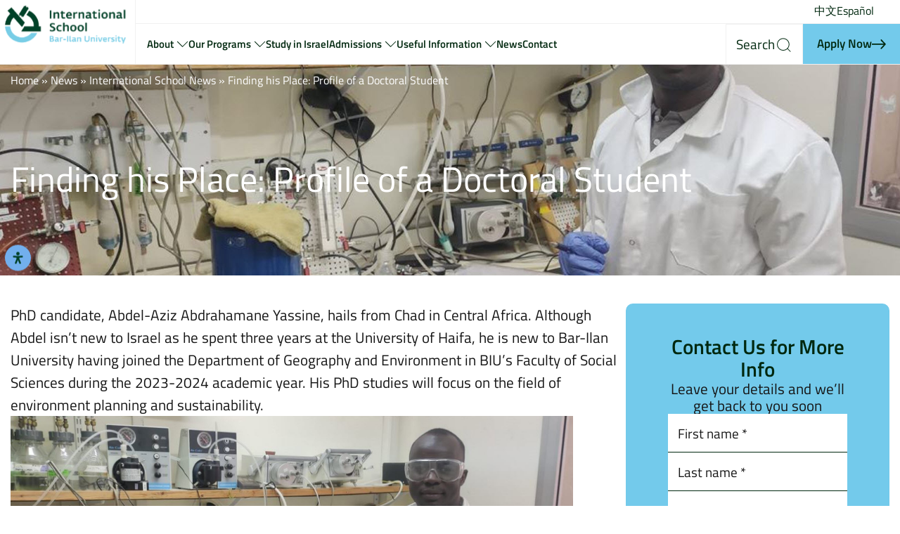

--- FILE ---
content_type: text/html; charset=UTF-8
request_url: https://biuinternational.com/news/finding-his-place-profile-of-a-doctoral-student/
body_size: 45480
content:
<!doctype html>
<html lang="en-US">
<head>
	<meta charset="UTF-8">
	<meta name="viewport" content="width=device-width, initial-scale=1">
	<link rel="profile" href="https://gmpg.org/xfn/11">
	<meta name='robots' content='index, follow, max-image-preview:large, max-snippet:-1, max-video-preview:-1' />

	<!-- This site is optimized with the Yoast SEO plugin v24.8.1 - https://yoast.com/wordpress/plugins/seo/ -->
	<title>BIU International News: Finding his Place: Profile of a Doctoral Student | BIU International School</title>
	<meta name="description" content="Stay informed with the latest news, breakthroughs, and stories from BIU International School &gt;&gt;" />
	<link rel="canonical" href="https://biuinternational.com/news/finding-his-place-profile-of-a-doctoral-student/" />
	<meta property="og:locale" content="en_US" />
	<meta property="og:type" content="article" />
	<meta property="og:title" content="BIU International News: Finding his Place: Profile of a Doctoral Student | BIU International School" />
	<meta property="og:description" content="Stay informed with the latest news, breakthroughs, and stories from BIU International School &gt;&gt;" />
	<meta property="og:url" content="https://biuinternational.com/news/finding-his-place-profile-of-a-doctoral-student/" />
	<meta property="og:site_name" content="BIU International School" />
	<meta property="article:publisher" content="http://www.facebook.com/biuinternational/" />
	<meta property="article:modified_time" content="2024-02-15T10:32:06+00:00" />
	<meta property="og:image" content="https://biuinternational.com/wp-content/uploads/2024/01/Abdel-3.jpg" />
	<meta property="og:image:width" content="1625" />
	<meta property="og:image:height" content="848" />
	<meta property="og:image:type" content="image/jpeg" />
	<meta name="twitter:card" content="summary_large_image" />
	<meta name="twitter:label1" content="Est. reading time" />
	<meta name="twitter:data1" content="4 minutes" />
	<script type="application/ld+json" class="yoast-schema-graph">{"@context":"https://schema.org","@graph":[{"@type":"WebPage","@id":"https://biuinternational.com/news/finding-his-place-profile-of-a-doctoral-student/","url":"https://biuinternational.com/news/finding-his-place-profile-of-a-doctoral-student/","name":"BIU International News: Finding his Place: Profile of a Doctoral Student | BIU International School","isPartOf":{"@id":"https://biuinternational.com/#website"},"primaryImageOfPage":{"@id":"https://biuinternational.com/news/finding-his-place-profile-of-a-doctoral-student/#primaryimage"},"image":{"@id":"https://biuinternational.com/news/finding-his-place-profile-of-a-doctoral-student/#primaryimage"},"thumbnailUrl":"https://biuinternational.com/wp-content/uploads/2024/01/Abdel-3.jpg","datePublished":"2024-01-31T00:25:05+00:00","dateModified":"2024-02-15T10:32:06+00:00","description":"Stay informed with the latest news, breakthroughs, and stories from BIU International School >>","breadcrumb":{"@id":"https://biuinternational.com/news/finding-his-place-profile-of-a-doctoral-student/#breadcrumb"},"inLanguage":"en-US","potentialAction":[{"@type":"ReadAction","target":["https://biuinternational.com/news/finding-his-place-profile-of-a-doctoral-student/"]}]},{"@type":"ImageObject","inLanguage":"en-US","@id":"https://biuinternational.com/news/finding-his-place-profile-of-a-doctoral-student/#primaryimage","url":"https://biuinternational.com/wp-content/uploads/2024/01/Abdel-3.jpg","contentUrl":"https://biuinternational.com/wp-content/uploads/2024/01/Abdel-3.jpg","width":1625,"height":848},{"@type":"BreadcrumbList","@id":"https://biuinternational.com/news/finding-his-place-profile-of-a-doctoral-student/#breadcrumb","itemListElement":[{"@type":"ListItem","position":1,"name":"Home","item":"https://biuinternational.com/"},{"@type":"ListItem","position":2,"name":"News","item":"https://biuinternational.com/category/news/"},{"@type":"ListItem","position":3,"name":"International School News","item":"https://biuinternational.com/category/news/international-school-news/"},{"@type":"ListItem","position":4,"name":"Finding his Place: Profile of a Doctoral Student"}]},{"@type":"WebSite","@id":"https://biuinternational.com/#website","url":"https://biuinternational.com/","name":"BIU International School","description":"BIU International School","publisher":{"@id":"https://biuinternational.com/#organization"},"potentialAction":[{"@type":"SearchAction","target":{"@type":"EntryPoint","urlTemplate":"https://biuinternational.com/?s={search_term_string}"},"query-input":{"@type":"PropertyValueSpecification","valueRequired":true,"valueName":"search_term_string"}}],"inLanguage":"en-US"},{"@type":"Organization","@id":"https://biuinternational.com/#organization","name":"Bar Ilan Internatioal","url":"https://biuinternational.com/","logo":{"@type":"ImageObject","inLanguage":"en-US","@id":"https://biuinternational.com/#/schema/logo/image/","url":"https://biuinternational.com/wp-content/uploads/2022/06/BIU-International_School_EngW-1.svg","contentUrl":"https://biuinternational.com/wp-content/uploads/2022/06/BIU-International_School_EngW-1.svg","width":248,"height":96,"caption":"Bar Ilan Internatioal"},"image":{"@id":"https://biuinternational.com/#/schema/logo/image/"},"sameAs":["http://www.facebook.com/biuinternational/"]}]}</script>
	<!-- / Yoast SEO plugin. -->


<link rel='dns-prefetch' href='//cdnjs.cloudflare.com' />
<link rel='dns-prefetch' href='//www.googletagmanager.com' />
<link rel="alternate" type="application/rss+xml" title="BIU International School &raquo; Feed" href="https://biuinternational.com/feed/" />
<link rel="alternate" type="application/rss+xml" title="BIU International School &raquo; Comments Feed" href="https://biuinternational.com/comments/feed/" />
<link rel="alternate" type="text/calendar" title="BIU International School &raquo; iCal Feed" href="https://biuinternational.com/events/?ical=1" />
<link rel="alternate" title="oEmbed (JSON)" type="application/json+oembed" href="https://biuinternational.com/wp-json/oembed/1.0/embed?url=https%3A%2F%2Fbiuinternational.com%2Fnews%2Ffinding-his-place-profile-of-a-doctoral-student%2F" />
<link rel="alternate" title="oEmbed (XML)" type="text/xml+oembed" href="https://biuinternational.com/wp-json/oembed/1.0/embed?url=https%3A%2F%2Fbiuinternational.com%2Fnews%2Ffinding-his-place-profile-of-a-doctoral-student%2F&#038;format=xml" />
<style id='wp-img-auto-sizes-contain-inline-css'>
img:is([sizes=auto i],[sizes^="auto," i]){contain-intrinsic-size:3000px 1500px}
/*# sourceURL=wp-img-auto-sizes-contain-inline-css */
</style>
<link rel='stylesheet' id='tribe-events-pro-mini-calendar-block-styles-css' href='https://biuinternational.com/wp-content/plugins/events-calendar-pro/src/resources/css/tribe-events-pro-mini-calendar-block.min.css?ver=6.2.4' media='all' />
<style id='wp-emoji-styles-inline-css'>

	img.wp-smiley, img.emoji {
		display: inline !important;
		border: none !important;
		box-shadow: none !important;
		height: 1em !important;
		width: 1em !important;
		margin: 0 0.07em !important;
		vertical-align: -0.1em !important;
		background: none !important;
		padding: 0 !important;
	}
/*# sourceURL=wp-emoji-styles-inline-css */
</style>
<link rel='stylesheet' id='wp-block-library-css' href='https://biuinternational.com/wp-includes/css/dist/block-library/style.min.css?ver=6.9' media='all' />
<style id='global-styles-inline-css'>
:root{--wp--preset--aspect-ratio--square: 1;--wp--preset--aspect-ratio--4-3: 4/3;--wp--preset--aspect-ratio--3-4: 3/4;--wp--preset--aspect-ratio--3-2: 3/2;--wp--preset--aspect-ratio--2-3: 2/3;--wp--preset--aspect-ratio--16-9: 16/9;--wp--preset--aspect-ratio--9-16: 9/16;--wp--preset--color--black: #000000;--wp--preset--color--cyan-bluish-gray: #abb8c3;--wp--preset--color--white: #ffffff;--wp--preset--color--pale-pink: #f78da7;--wp--preset--color--vivid-red: #cf2e2e;--wp--preset--color--luminous-vivid-orange: #ff6900;--wp--preset--color--luminous-vivid-amber: #fcb900;--wp--preset--color--light-green-cyan: #7bdcb5;--wp--preset--color--vivid-green-cyan: #00d084;--wp--preset--color--pale-cyan-blue: #8ed1fc;--wp--preset--color--vivid-cyan-blue: #0693e3;--wp--preset--color--vivid-purple: #9b51e0;--wp--preset--gradient--vivid-cyan-blue-to-vivid-purple: linear-gradient(135deg,rgb(6,147,227) 0%,rgb(155,81,224) 100%);--wp--preset--gradient--light-green-cyan-to-vivid-green-cyan: linear-gradient(135deg,rgb(122,220,180) 0%,rgb(0,208,130) 100%);--wp--preset--gradient--luminous-vivid-amber-to-luminous-vivid-orange: linear-gradient(135deg,rgb(252,185,0) 0%,rgb(255,105,0) 100%);--wp--preset--gradient--luminous-vivid-orange-to-vivid-red: linear-gradient(135deg,rgb(255,105,0) 0%,rgb(207,46,46) 100%);--wp--preset--gradient--very-light-gray-to-cyan-bluish-gray: linear-gradient(135deg,rgb(238,238,238) 0%,rgb(169,184,195) 100%);--wp--preset--gradient--cool-to-warm-spectrum: linear-gradient(135deg,rgb(74,234,220) 0%,rgb(151,120,209) 20%,rgb(207,42,186) 40%,rgb(238,44,130) 60%,rgb(251,105,98) 80%,rgb(254,248,76) 100%);--wp--preset--gradient--blush-light-purple: linear-gradient(135deg,rgb(255,206,236) 0%,rgb(152,150,240) 100%);--wp--preset--gradient--blush-bordeaux: linear-gradient(135deg,rgb(254,205,165) 0%,rgb(254,45,45) 50%,rgb(107,0,62) 100%);--wp--preset--gradient--luminous-dusk: linear-gradient(135deg,rgb(255,203,112) 0%,rgb(199,81,192) 50%,rgb(65,88,208) 100%);--wp--preset--gradient--pale-ocean: linear-gradient(135deg,rgb(255,245,203) 0%,rgb(182,227,212) 50%,rgb(51,167,181) 100%);--wp--preset--gradient--electric-grass: linear-gradient(135deg,rgb(202,248,128) 0%,rgb(113,206,126) 100%);--wp--preset--gradient--midnight: linear-gradient(135deg,rgb(2,3,129) 0%,rgb(40,116,252) 100%);--wp--preset--font-size--small: 13px;--wp--preset--font-size--medium: 20px;--wp--preset--font-size--large: 36px;--wp--preset--font-size--x-large: 42px;--wp--preset--spacing--20: 0.44rem;--wp--preset--spacing--30: 0.67rem;--wp--preset--spacing--40: 1rem;--wp--preset--spacing--50: 1.5rem;--wp--preset--spacing--60: 2.25rem;--wp--preset--spacing--70: 3.38rem;--wp--preset--spacing--80: 5.06rem;--wp--preset--shadow--natural: 6px 6px 9px rgba(0, 0, 0, 0.2);--wp--preset--shadow--deep: 12px 12px 50px rgba(0, 0, 0, 0.4);--wp--preset--shadow--sharp: 6px 6px 0px rgba(0, 0, 0, 0.2);--wp--preset--shadow--outlined: 6px 6px 0px -3px rgb(255, 255, 255), 6px 6px rgb(0, 0, 0);--wp--preset--shadow--crisp: 6px 6px 0px rgb(0, 0, 0);}:root { --wp--style--global--content-size: 800px;--wp--style--global--wide-size: 1200px; }:where(body) { margin: 0; }.wp-site-blocks > .alignleft { float: left; margin-right: 2em; }.wp-site-blocks > .alignright { float: right; margin-left: 2em; }.wp-site-blocks > .aligncenter { justify-content: center; margin-left: auto; margin-right: auto; }:where(.wp-site-blocks) > * { margin-block-start: 24px; margin-block-end: 0; }:where(.wp-site-blocks) > :first-child { margin-block-start: 0; }:where(.wp-site-blocks) > :last-child { margin-block-end: 0; }:root { --wp--style--block-gap: 24px; }:root :where(.is-layout-flow) > :first-child{margin-block-start: 0;}:root :where(.is-layout-flow) > :last-child{margin-block-end: 0;}:root :where(.is-layout-flow) > *{margin-block-start: 24px;margin-block-end: 0;}:root :where(.is-layout-constrained) > :first-child{margin-block-start: 0;}:root :where(.is-layout-constrained) > :last-child{margin-block-end: 0;}:root :where(.is-layout-constrained) > *{margin-block-start: 24px;margin-block-end: 0;}:root :where(.is-layout-flex){gap: 24px;}:root :where(.is-layout-grid){gap: 24px;}.is-layout-flow > .alignleft{float: left;margin-inline-start: 0;margin-inline-end: 2em;}.is-layout-flow > .alignright{float: right;margin-inline-start: 2em;margin-inline-end: 0;}.is-layout-flow > .aligncenter{margin-left: auto !important;margin-right: auto !important;}.is-layout-constrained > .alignleft{float: left;margin-inline-start: 0;margin-inline-end: 2em;}.is-layout-constrained > .alignright{float: right;margin-inline-start: 2em;margin-inline-end: 0;}.is-layout-constrained > .aligncenter{margin-left: auto !important;margin-right: auto !important;}.is-layout-constrained > :where(:not(.alignleft):not(.alignright):not(.alignfull)){max-width: var(--wp--style--global--content-size);margin-left: auto !important;margin-right: auto !important;}.is-layout-constrained > .alignwide{max-width: var(--wp--style--global--wide-size);}body .is-layout-flex{display: flex;}.is-layout-flex{flex-wrap: wrap;align-items: center;}.is-layout-flex > :is(*, div){margin: 0;}body .is-layout-grid{display: grid;}.is-layout-grid > :is(*, div){margin: 0;}body{padding-top: 0px;padding-right: 0px;padding-bottom: 0px;padding-left: 0px;}a:where(:not(.wp-element-button)){text-decoration: underline;}:root :where(.wp-element-button, .wp-block-button__link){background-color: #32373c;border-width: 0;color: #fff;font-family: inherit;font-size: inherit;font-style: inherit;font-weight: inherit;letter-spacing: inherit;line-height: inherit;padding-top: calc(0.667em + 2px);padding-right: calc(1.333em + 2px);padding-bottom: calc(0.667em + 2px);padding-left: calc(1.333em + 2px);text-decoration: none;text-transform: inherit;}.has-black-color{color: var(--wp--preset--color--black) !important;}.has-cyan-bluish-gray-color{color: var(--wp--preset--color--cyan-bluish-gray) !important;}.has-white-color{color: var(--wp--preset--color--white) !important;}.has-pale-pink-color{color: var(--wp--preset--color--pale-pink) !important;}.has-vivid-red-color{color: var(--wp--preset--color--vivid-red) !important;}.has-luminous-vivid-orange-color{color: var(--wp--preset--color--luminous-vivid-orange) !important;}.has-luminous-vivid-amber-color{color: var(--wp--preset--color--luminous-vivid-amber) !important;}.has-light-green-cyan-color{color: var(--wp--preset--color--light-green-cyan) !important;}.has-vivid-green-cyan-color{color: var(--wp--preset--color--vivid-green-cyan) !important;}.has-pale-cyan-blue-color{color: var(--wp--preset--color--pale-cyan-blue) !important;}.has-vivid-cyan-blue-color{color: var(--wp--preset--color--vivid-cyan-blue) !important;}.has-vivid-purple-color{color: var(--wp--preset--color--vivid-purple) !important;}.has-black-background-color{background-color: var(--wp--preset--color--black) !important;}.has-cyan-bluish-gray-background-color{background-color: var(--wp--preset--color--cyan-bluish-gray) !important;}.has-white-background-color{background-color: var(--wp--preset--color--white) !important;}.has-pale-pink-background-color{background-color: var(--wp--preset--color--pale-pink) !important;}.has-vivid-red-background-color{background-color: var(--wp--preset--color--vivid-red) !important;}.has-luminous-vivid-orange-background-color{background-color: var(--wp--preset--color--luminous-vivid-orange) !important;}.has-luminous-vivid-amber-background-color{background-color: var(--wp--preset--color--luminous-vivid-amber) !important;}.has-light-green-cyan-background-color{background-color: var(--wp--preset--color--light-green-cyan) !important;}.has-vivid-green-cyan-background-color{background-color: var(--wp--preset--color--vivid-green-cyan) !important;}.has-pale-cyan-blue-background-color{background-color: var(--wp--preset--color--pale-cyan-blue) !important;}.has-vivid-cyan-blue-background-color{background-color: var(--wp--preset--color--vivid-cyan-blue) !important;}.has-vivid-purple-background-color{background-color: var(--wp--preset--color--vivid-purple) !important;}.has-black-border-color{border-color: var(--wp--preset--color--black) !important;}.has-cyan-bluish-gray-border-color{border-color: var(--wp--preset--color--cyan-bluish-gray) !important;}.has-white-border-color{border-color: var(--wp--preset--color--white) !important;}.has-pale-pink-border-color{border-color: var(--wp--preset--color--pale-pink) !important;}.has-vivid-red-border-color{border-color: var(--wp--preset--color--vivid-red) !important;}.has-luminous-vivid-orange-border-color{border-color: var(--wp--preset--color--luminous-vivid-orange) !important;}.has-luminous-vivid-amber-border-color{border-color: var(--wp--preset--color--luminous-vivid-amber) !important;}.has-light-green-cyan-border-color{border-color: var(--wp--preset--color--light-green-cyan) !important;}.has-vivid-green-cyan-border-color{border-color: var(--wp--preset--color--vivid-green-cyan) !important;}.has-pale-cyan-blue-border-color{border-color: var(--wp--preset--color--pale-cyan-blue) !important;}.has-vivid-cyan-blue-border-color{border-color: var(--wp--preset--color--vivid-cyan-blue) !important;}.has-vivid-purple-border-color{border-color: var(--wp--preset--color--vivid-purple) !important;}.has-vivid-cyan-blue-to-vivid-purple-gradient-background{background: var(--wp--preset--gradient--vivid-cyan-blue-to-vivid-purple) !important;}.has-light-green-cyan-to-vivid-green-cyan-gradient-background{background: var(--wp--preset--gradient--light-green-cyan-to-vivid-green-cyan) !important;}.has-luminous-vivid-amber-to-luminous-vivid-orange-gradient-background{background: var(--wp--preset--gradient--luminous-vivid-amber-to-luminous-vivid-orange) !important;}.has-luminous-vivid-orange-to-vivid-red-gradient-background{background: var(--wp--preset--gradient--luminous-vivid-orange-to-vivid-red) !important;}.has-very-light-gray-to-cyan-bluish-gray-gradient-background{background: var(--wp--preset--gradient--very-light-gray-to-cyan-bluish-gray) !important;}.has-cool-to-warm-spectrum-gradient-background{background: var(--wp--preset--gradient--cool-to-warm-spectrum) !important;}.has-blush-light-purple-gradient-background{background: var(--wp--preset--gradient--blush-light-purple) !important;}.has-blush-bordeaux-gradient-background{background: var(--wp--preset--gradient--blush-bordeaux) !important;}.has-luminous-dusk-gradient-background{background: var(--wp--preset--gradient--luminous-dusk) !important;}.has-pale-ocean-gradient-background{background: var(--wp--preset--gradient--pale-ocean) !important;}.has-electric-grass-gradient-background{background: var(--wp--preset--gradient--electric-grass) !important;}.has-midnight-gradient-background{background: var(--wp--preset--gradient--midnight) !important;}.has-small-font-size{font-size: var(--wp--preset--font-size--small) !important;}.has-medium-font-size{font-size: var(--wp--preset--font-size--medium) !important;}.has-large-font-size{font-size: var(--wp--preset--font-size--large) !important;}.has-x-large-font-size{font-size: var(--wp--preset--font-size--x-large) !important;}
/*# sourceURL=global-styles-inline-css */
</style>

<link rel='stylesheet' id='contact-form-7-css' href='https://biuinternational.com/wp-content/plugins/contact-form-7/includes/css/styles.css?ver=6.0.6' media='all' />
<link rel='stylesheet' id='wpa-css-css' href='https://biuinternational.com/wp-content/plugins/honeypot/includes/css/wpa.css?ver=2.2.14' media='all' />
<link rel='stylesheet' id='mdp-readabler-css' href='https://biuinternational.com/wp-content/plugins/readabler/css/readabler.min.css?ver=1.7.11' media='all' />
<style id='mdp-readabler-inline-css'>

		:root{
		
			--readabler-reading-mask: rgba(0, 0, 0, 0.7)
		
		}
		.mdp-readabler-tts {
		
			--readabler-tts-bg: transparent;
			--readabler-tts-color: transparent;
			
		}
        
        #mdp-readabler-popup-box {
            direction: rtl!important;
            text-align: right!important;
            font-family: Ploni, sans-serif!important;
            
            --readabler-overlay: rgba(2, 83, 238, 1);
            --readabler-bg: rgba(255, 255, 255, 1);
            --readabler-bg-dark: rgba(22, 25, 27, 1);
            --readabler-text: rgba(51, 51, 51, 1);
            --readabler-text-dark: rgba(222, 239, 253, 1);
            --readabler-color: rgba(33, 150, 243, 1);
            --readabler-color-dark: rgba(33, 150, 243, 1);
            --readabler-color-transparent: rgba(33,150,243,0.2);
            --readabler-color-transparent-dark: rgba(33,150,243,0.2);
            --readabler-border-radius: 0px;
            --readabler-animate: 600ms;          
            
        }
        
        .mdp-readabler-trigger-button-box{
        
            --readabler-btn-margin: 7px;
            --readabler-btn-padding: 8px;
            --readabler-btn-radius: 10px;
            --readabler-btn-color: rgba(255, 255, 255, 1);
            --readabler-btn-color-hover: rgba(33, 150, 243, 1);
            --readabler-btn-bg: rgba(115, 176, 238, 1);
            --readabler-btn-bg-hover: rgba(8, 249, 222, 1);
            --readabler-btn-size: 17px;
            --readabler-btn-delay: 0s;
        
        }
		
	        #mdp-readabler-keyboard-box {
	        
	        	--readabler-keyboard-light-bg: #ececec;
	        	--readabler-keyboard-light-key-bg: #ffffff;
	        	--readabler-keyboard-light-key: #111111;	        	
	        	--readabler-keyboard-dark-bg: #000000CC;
	        	--readabler-keyboard-dark-key-bg: rgba( 0, 0, 0, .5 );
	        	--readabler-keyboard-dark-key: #ffffff;
	        
	        }	        
	        
/*# sourceURL=mdp-readabler-inline-css */
</style>
<link rel='stylesheet' id='hello-elementor-css' href='https://biuinternational.com/wp-content/themes/hello-elementor/style.min.css?ver=3.3.0' media='all' />
<link rel='stylesheet' id='hello-elementor-theme-style-css' href='https://biuinternational.com/wp-content/themes/hello-elementor/theme.min.css?ver=3.3.0' media='all' />
<link rel='stylesheet' id='hello-elementor-header-footer-css' href='https://biuinternational.com/wp-content/themes/hello-elementor/header-footer.min.css?ver=3.3.0' media='all' />
<link rel='stylesheet' id='elementor-frontend-css' href='https://biuinternational.com/wp-content/plugins/elementor/assets/css/frontend.min.css?ver=3.28.3' media='all' />
<style id='elementor-frontend-inline-css'>
.elementor-1043 .elementor-element.elementor-element-4c73f60:not(.elementor-motion-effects-element-type-background), .elementor-1043 .elementor-element.elementor-element-4c73f60 > .elementor-motion-effects-container > .elementor-motion-effects-layer{background-image:url("https://biuinternational.com/wp-content/uploads/2024/01/Abdel-3.jpg");}
/*# sourceURL=elementor-frontend-inline-css */
</style>
<link rel='stylesheet' id='elementor-post-6-css' href='https://biuinternational.com/wp-content/uploads/elementor/css/post-6.css?ver=1753708606' media='all' />
<link rel='stylesheet' id='widget-image-css' href='https://biuinternational.com/wp-content/plugins/elementor/assets/css/widget-image.min.css?ver=3.28.3' media='all' />
<link rel='stylesheet' id='widget-icon-list-css' href='https://biuinternational.com/wp-content/plugins/elementor/assets/css/widget-icon-list.min.css?ver=3.28.3' media='all' />
<link rel='stylesheet' id='widget-heading-css' href='https://biuinternational.com/wp-content/plugins/elementor/assets/css/widget-heading.min.css?ver=3.28.3' media='all' />
<link rel='stylesheet' id='widget-mega-menu-css' href='https://biuinternational.com/wp-content/plugins/elementor-pro/assets/css/widget-mega-menu.min.css?ver=3.28.2' media='all' />
<link rel='stylesheet' id='e-sticky-css' href='https://biuinternational.com/wp-content/plugins/elementor-pro/assets/css/modules/sticky.min.css?ver=3.28.2' media='all' />
<link rel='stylesheet' id='widget-social-icons-css' href='https://biuinternational.com/wp-content/plugins/elementor/assets/css/widget-social-icons.min.css?ver=3.28.3' media='all' />
<link rel='stylesheet' id='e-apple-webkit-css' href='https://biuinternational.com/wp-content/plugins/elementor/assets/css/conditionals/apple-webkit.min.css?ver=3.28.3' media='all' />
<link rel='stylesheet' id='widget-nav-menu-css' href='https://biuinternational.com/wp-content/plugins/elementor-pro/assets/css/widget-nav-menu.min.css?ver=3.28.2' media='all' />
<link rel='stylesheet' id='widget-search-css' href='https://biuinternational.com/wp-content/plugins/elementor-pro/assets/css/widget-search.min.css?ver=3.28.2' media='all' />
<link rel='stylesheet' id='e-popup-css' href='https://biuinternational.com/wp-content/plugins/elementor-pro/assets/css/conditionals/popup.min.css?ver=3.28.2' media='all' />
<link rel='stylesheet' id='font-awesome-5-all-css' href='https://biuinternational.com/wp-content/plugins/elementor/assets/lib/font-awesome/css/all.min.css?ver=3.28.3' media='all' />
<link rel='stylesheet' id='font-awesome-4-shim-css' href='https://biuinternational.com/wp-content/plugins/elementor/assets/lib/font-awesome/css/v4-shims.min.css?ver=3.28.3' media='all' />
<link rel='stylesheet' id='elementor-post-35366-css' href='https://biuinternational.com/wp-content/uploads/elementor/css/post-35366.css?ver=1767782706' media='all' />
<link rel='stylesheet' id='elementor-post-35370-css' href='https://biuinternational.com/wp-content/uploads/elementor/css/post-35370.css?ver=1767783024' media='all' />
<link rel='stylesheet' id='elementor-post-1043-css' href='https://biuinternational.com/wp-content/uploads/elementor/css/post-1043.css?ver=1753708647' media='all' />
<link rel='stylesheet' id='elementor-post-33588-css' href='https://biuinternational.com/wp-content/uploads/elementor/css/post-33588.css?ver=1753708608' media='all' />
<link rel='stylesheet' id='elementor-post-32749-css' href='https://biuinternational.com/wp-content/uploads/elementor/css/post-32749.css?ver=1753708608' media='all' />
<link rel='stylesheet' id='tablepress-default-css' href='https://biuinternational.com/wp-content/tablepress-combined.min.css?ver=8' media='all' />
<link rel='stylesheet' id='magnific-popup-css' href='https://biuinternational.com/wp-content/themes/hello-theme-child-master/css/magnific-popup.css?ver=2.0.0' media='all' />
<link rel='stylesheet' id='slick-css' href='https://cdnjs.cloudflare.com/ajax/libs/slick-carousel/1.9.0/slick.min.css?ver=2.0.0' media='all' />
<link rel='stylesheet' id='hello-elementor-child-style-css' href='https://biuinternational.com/wp-content/themes/hello-theme-child-master/style.css?ver=1627698016' media='all' />
<link rel='stylesheet' id='elementor-gf-local-roboto-css' href='https://biuinternational.com/wp-content/uploads/elementor/google-fonts/css/roboto.css?ver=1751793718' media='all' />
<link rel='stylesheet' id='elementor-gf-local-robotoslab-css' href='https://biuinternational.com/wp-content/uploads/elementor/google-fonts/css/robotoslab.css?ver=1751793742' media='all' />
<link rel='stylesheet' id='elementor-gf-local-titilliumweb-css' href='https://biuinternational.com/wp-content/uploads/elementor/google-fonts/css/titilliumweb.css?ver=1751793749' media='all' />
<script src="https://biuinternational.com/wp-includes/js/jquery/jquery.min.js?ver=3.7.1" id="jquery-core-js"></script>
<script src="https://biuinternational.com/wp-includes/js/jquery/jquery-migrate.min.js?ver=3.4.1" id="jquery-migrate-js"></script>
<script src="https://biuinternational.com/wp-content/plugins/elementor/assets/lib/font-awesome/js/v4-shims.min.js?ver=3.28.3" id="font-awesome-4-shim-js"></script>
<script src="https://biuinternational.com/wp-content/themes/hello-theme-child-master/js/magnific-popup.js?ver=2.0.0" id="magnific-popup-js"></script>
<script src="https://cdnjs.cloudflare.com/ajax/libs/slick-carousel/1.9.0/slick.min.js?ver=2.0.0" id="slick-js"></script>
<script src="https://biuinternational.com/wp-content/themes/hello-theme-child-master/js/custom.js?ver=2.0.0" id="custom-js"></script>

<!-- Google tag (gtag.js) snippet added by Site Kit -->
<!-- Google Analytics snippet added by Site Kit -->
<script src="https://www.googletagmanager.com/gtag/js?id=GT-5RM32P3" id="google_gtagjs-js" async></script>
<script id="google_gtagjs-js-after">
window.dataLayer = window.dataLayer || [];function gtag(){dataLayer.push(arguments);}
gtag("set","linker",{"domains":["biuinternational.com"]});
gtag("js", new Date());
gtag("set", "developer_id.dZTNiMT", true);
gtag("config", "GT-5RM32P3");
 window._googlesitekit = window._googlesitekit || {}; window._googlesitekit.throttledEvents = []; window._googlesitekit.gtagEvent = (name, data) => { var key = JSON.stringify( { name, data } ); if ( !! window._googlesitekit.throttledEvents[ key ] ) { return; } window._googlesitekit.throttledEvents[ key ] = true; setTimeout( () => { delete window._googlesitekit.throttledEvents[ key ]; }, 5 ); gtag( "event", name, { ...data, event_source: "site-kit" } ); }; 
//# sourceURL=google_gtagjs-js-after
</script>
<link rel="https://api.w.org/" href="https://biuinternational.com/wp-json/" /><link rel="alternate" title="JSON" type="application/json" href="https://biuinternational.com/wp-json/wp/v2/news/27838" /><link rel="EditURI" type="application/rsd+xml" title="RSD" href="https://biuinternational.com/xmlrpc.php?rsd" />
<meta name="generator" content="WordPress 6.9" />
<link rel='shortlink' href='https://biuinternational.com/?p=27838' />
<meta name="generator" content="Site Kit by Google 1.164.0" /><meta name="tec-api-version" content="v1"><meta name="tec-api-origin" content="https://biuinternational.com"><link rel="alternate" href="https://biuinternational.com/wp-json/tribe/events/v1/" /><meta name="facebook-domain-verification" content="ymv58f4da2wd8quv9c4xgzlip1b5ul" />

<!-- Meta Pixel Code -->
<script>
!function(f,b,e,v,n,t,s)
{if(f.fbq)return;n=f.fbq=function(){n.callMethod?
n.callMethod.apply(n,arguments):n.queue.push(arguments)};
if(!f._fbq)f._fbq=n;n.push=n;n.loaded=!0;n.version='2.0';
n.queue=[];t=b.createElement(e);t.async=!0;
t.src=v;s=b.getElementsByTagName(e)[0];
s.parentNode.insertBefore(t,s)}(window, document,'script',
'https://connect.facebook.net/en_US/fbevents.js');
fbq('init', '191686045894629');
fbq('track', 'PageView');
</script>
<!-- End Meta Pixel Code -->

<!-- Google Tag Manager -->
<script>(function(w,d,s,l,i){w[l]=w[l]||[];w[l].push({'gtm.start':
new Date().getTime(),event:'gtm.js'});var f=d.getElementsByTagName(s)[0],
j=d.createElement(s),dl=l!='dataLayer'?'&l='+l:'';j.async=true;j.src=
'https://www.googletagmanager.com/gtm.js?id='+i+dl;f.parentNode.insertBefore(j,f);
})(window,document,'script','dataLayer','GTM-WQCS5L6');</script>
<!-- End Google Tag Manager -->

<!-- GSC -->
<meta name="google-site-verification" content="f3chGAalwbAOncSIIiFAthFHivfElE48Bu5HB9b3-Wc" />

<script>
jQuery(document).ready(function($) {
    var delay = 250; 
    setTimeout(function() {
        $('.elementor-tab-title').removeClass('elementor-active');
        $('.elementor-tab-content').css('display', 'none'); 
    }, delay);
});
</script>




<!-- Google Tag Manager (noscript) -->
<noscript><iframe src="https://www.googletagmanager.com/ns.html?id=GTM-WQCS5L6"
height="0" width="0" style="display:none;visibility:hidden"></iframe></noscript>
<!-- End Google Tag Manager (noscript) -->


<noscript><img height="1" width="1" style="display:none"
src="https://www.facebook.com/tr?id=191686045894629&ev=PageView&noscript=1"
/></noscript>
    
<!-- Google AdSense meta tags added by Site Kit -->
<meta name="google-adsense-platform-account" content="ca-host-pub-2644536267352236">
<meta name="google-adsense-platform-domain" content="sitekit.withgoogle.com">
<!-- End Google AdSense meta tags added by Site Kit -->
<meta name="generator" content="Elementor 3.28.3; features: e_font_icon_svg, additional_custom_breakpoints, e_local_google_fonts; settings: css_print_method-external, google_font-enabled, font_display-auto">
<meta name="google-site-verification" content="abv85VqD-vz5VuvfvkTEBvdiKETVLXQyzLaPYeU7L58" />
			<style>
				.e-con.e-parent:nth-of-type(n+4):not(.e-lazyloaded):not(.e-no-lazyload),
				.e-con.e-parent:nth-of-type(n+4):not(.e-lazyloaded):not(.e-no-lazyload) * {
					background-image: none !important;
				}
				@media screen and (max-height: 1024px) {
					.e-con.e-parent:nth-of-type(n+3):not(.e-lazyloaded):not(.e-no-lazyload),
					.e-con.e-parent:nth-of-type(n+3):not(.e-lazyloaded):not(.e-no-lazyload) * {
						background-image: none !important;
					}
				}
				@media screen and (max-height: 640px) {
					.e-con.e-parent:nth-of-type(n+2):not(.e-lazyloaded):not(.e-no-lazyload),
					.e-con.e-parent:nth-of-type(n+2):not(.e-lazyloaded):not(.e-no-lazyload) * {
						background-image: none !important;
					}
				}
			</style>
			<link rel="icon" href="https://biuinternational.com/wp-content/uploads/2022/07/CaptureJJ.png" sizes="32x32" />
<link rel="icon" href="https://biuinternational.com/wp-content/uploads/2022/07/CaptureJJ.png" sizes="192x192" />
<link rel="apple-touch-icon" href="https://biuinternational.com/wp-content/uploads/2022/07/CaptureJJ.png" />
<meta name="msapplication-TileImage" content="https://biuinternational.com/wp-content/uploads/2022/07/CaptureJJ.png" />
		<style id="wp-custom-css">
			.hero-home-inner .e-con-inner {min-height: 95vh;justify-content: center !important;}


body.wp-singular.program-template-default.single.single-program.postid-839  .program-tabs-main {
    direction: rtl !important;
}


body.wp-singular.program-template-default.single.single-program.postid-839 .program-contents {
    direction: rtl;
}		</style>
			<!-- Fonts Plugin CSS - https://fontsplugin.com/ -->
	<style>
			</style>
	<!-- Fonts Plugin CSS -->
	<link rel='stylesheet' id='widget-breadcrumbs-css' href='https://biuinternational.com/wp-content/plugins/elementor-pro/assets/css/widget-breadcrumbs.min.css?ver=3.28.2' media='all' />
<link rel='stylesheet' id='elementor-post-33423-css' href='https://biuinternational.com/wp-content/uploads/elementor/css/post-33423.css?ver=1753708608' media='all' />
</head>
<body data-rsssl=1 class="wp-singular news-template-default single single-news postid-27838 wp-custom-logo wp-embed-responsive wp-theme-hello-elementor wp-child-theme-hello-theme-child-master tribe-no-js theme-default elementor-default elementor-kit-6 elementor-page-1043">


<a class="skip-link screen-reader-text" href="#content">Skip to content</a>

		<div data-elementor-type="header" data-elementor-id="35366" class="elementor elementor-35366 elementor-location-header" data-elementor-post-type="elementor_library">
			<div class="elementor-element elementor-element-e87a6bc e-con-full main-header e-flex e-con e-parent" data-id="e87a6bc" data-element_type="container" data-settings="{&quot;background_background&quot;:&quot;classic&quot;,&quot;sticky&quot;:&quot;top&quot;,&quot;sticky_on&quot;:[&quot;desktop&quot;,&quot;tablet&quot;,&quot;mobile&quot;],&quot;sticky_offset&quot;:0,&quot;sticky_effects_offset&quot;:0,&quot;sticky_anchor_link_offset&quot;:0}">
		<div class="elementor-element elementor-element-839e045 e-con-full elementor-hidden-desktop e-flex e-con e-child" data-id="839e045" data-element_type="container">
				<div class="elementor-element elementor-element-f84df52 elementor-tablet-align-left elementor-widget elementor-widget-button" data-id="f84df52" data-element_type="widget" data-widget_type="button.default">
				<div class="elementor-widget-container">
									<div class="elementor-button-wrapper">
					<a class="elementor-button elementor-button-link elementor-size-sm" href="#elementor-action%3Aaction%3Dpopup%3Aopen%26settings%3DeyJpZCI6IjMzNTg4IiwidG9nZ2xlIjpmYWxzZX0%3D">
						<span class="elementor-button-content-wrapper">
						<span class="elementor-button-icon">
				<svg xmlns="http://www.w3.org/2000/svg" width="25" height="26" viewBox="0 0 25 26" fill="none"><path d="M11.9502 3.74756C7.07219 3.74756 3.11719 7.70256 3.11719 12.5806C3.11719 17.4596 7.07219 21.4146 11.9502 21.4146C16.8292 21.4146 20.7842 17.4596 20.7842 12.5806C20.7842 7.70256 16.8292 3.74756 11.9502 3.74756ZM11.9502 4.74756C16.2772 4.74756 19.7842 8.25456 19.7842 12.5806C19.7842 16.9076 16.2772 20.4146 11.9502 20.4146C7.62419 20.4146 4.11719 16.9076 4.11719 12.5806C4.11719 8.25456 7.62419 4.74756 11.9502 4.74756Z" fill="#00280F" stroke="#00280F"></path><path d="M18.1875 18.1128L22.7195 22.6438L22.0115 23.3518L17.4805 18.8198L18.1875 18.1128Z" fill="#00280F" stroke="#00280F"></path></svg>			</span>
								</span>
					</a>
				</div>
								</div>
				</div>
				</div>
		<div class="elementor-element elementor-element-ace047a e-con-full e-flex e-con e-child" data-id="ace047a" data-element_type="container">
				<div class="elementor-element elementor-element-f86b895 dark-logo elementor-widget elementor-widget-theme-site-logo elementor-widget-image" data-id="f86b895" data-element_type="widget" data-widget_type="theme-site-logo.default">
				<div class="elementor-widget-container">
											<a href="https://biuinternational.com" data-wpel-link="internal">
			<img loading="lazy" width="248" height="96" src="https://biuinternational.com/wp-content/uploads/2022/06/BIU-International_School_EngW-1.svg" class="attachment-full size-full wp-image-35132" alt="" />				</a>
											</div>
				</div>
				<div class="elementor-element elementor-element-507c2c0 white-logo elementor-widget elementor-widget-image" data-id="507c2c0" data-element_type="widget" data-widget_type="image.default">
				<div class="elementor-widget-container">
															<img loading="lazy" width="265" height="96" src="https://biuinternational.com/wp-content/uploads/2022/06/div.site-logo.png" class="attachment-large size-large wp-image-35222" alt="" />															</div>
				</div>
				</div>
		<div class="elementor-element elementor-element-ab98fe0 e-con-full e-flex e-con e-child" data-id="ab98fe0" data-element_type="container">
		<div class="elementor-element elementor-element-de05024 e-con-full elementor-hidden-tablet elementor-hidden-mobile lang-btn-menu e-flex e-con e-child" data-id="de05024" data-element_type="container">
				<div class="elementor-element elementor-element-d699294 elementor-align-right elementor-widget__width-auto elementor-widget elementor-widget-button" data-id="d699294" data-element_type="widget" data-widget_type="button.default">
				<div class="elementor-widget-container">
									<div class="elementor-button-wrapper">
					<a class="elementor-button elementor-button-link elementor-size-sm" href="https://biuinternational.com/espanol/" data-wpel-link="internal">
						<span class="elementor-button-content-wrapper">
									<span class="elementor-button-text">Español</span>
					</span>
					</a>
				</div>
								</div>
				</div>
				<div class="elementor-element elementor-element-dfb555a elementor-align-right elementor-widget__width-auto elementor-widget elementor-widget-button" data-id="dfb555a" data-element_type="widget" data-widget_type="button.default">
				<div class="elementor-widget-container">
									<div class="elementor-button-wrapper">
					<a class="elementor-button elementor-button-link elementor-size-sm" href="https://biuinternational.com/%e4%b8%ad%e6%96%87/" data-wpel-link="internal">
						<span class="elementor-button-content-wrapper">
									<span class="elementor-button-text">中文</span>
					</span>
					</a>
				</div>
								</div>
				</div>
				</div>
		<div class="elementor-element elementor-element-d38895b e-con-full e-flex e-con e-child" data-id="d38895b" data-element_type="container">
				<div class="elementor-element elementor-element-fed30fe move-arrow header-btn elementor-hidden-tablet elementor-hidden-mobile elementor-widget elementor-widget-button" data-id="fed30fe" data-element_type="widget" data-widget_type="button.default">
				<div class="elementor-widget-container">
									<div class="elementor-button-wrapper">
					<a class="elementor-button elementor-button-link elementor-size-sm" href="https://biuinternational.com/application-forms/" data-wpel-link="internal">
						<span class="elementor-button-content-wrapper">
						<span class="elementor-button-icon">
				<svg xmlns="http://www.w3.org/2000/svg" width="17" height="12" viewBox="0 0 17 12" fill="none"><path id="Arrow 1" d="M16.5972 6.87994C16.8901 6.58705 16.8901 6.11217 16.5972 5.81928L11.8243 1.04631C11.5314 0.753416 11.0565 0.753416 10.7636 1.04631C10.4707 1.3392 10.4707 1.81408 10.7636 2.10697L15.0062 6.34961L10.7636 10.5923C10.4707 10.8851 10.4707 11.36 10.7636 11.6529C11.0565 11.9458 11.5314 11.9458 11.8243 11.6529L16.5972 6.87994ZM0.0668945 7.09961L16.0669 7.09961L16.0669 5.59961L0.0668946 5.59961L0.0668945 7.09961Z" fill="#00280F"></path></svg>			</span>
									<span class="elementor-button-text">Apply Now</span>
					</span>
					</a>
				</div>
								</div>
				</div>
				<div class="elementor-element elementor-element-faaa79a Search elementor-hidden-tablet elementor-hidden-mobile elementor-align-justify elementor-widget elementor-widget-button" data-id="faaa79a" data-element_type="widget" data-widget_type="button.default">
				<div class="elementor-widget-container">
									<div class="elementor-button-wrapper">
					<a class="elementor-button elementor-button-link elementor-size-sm" href="#elementor-action%3Aaction%3Dpopup%3Aopen%26settings%3DeyJpZCI6IjMzNTg4IiwidG9nZ2xlIjpmYWxzZX0%3D">
						<span class="elementor-button-content-wrapper">
						<span class="elementor-button-icon">
				<svg xmlns="http://www.w3.org/2000/svg" width="25" height="26" viewBox="0 0 25 26" fill="none"><g id="search 1"><g id="Group"><path id="Vector" d="M11.8999 4.34961C7.02189 4.34961 3.06689 8.30461 3.06689 13.1826C3.06689 18.0616 7.02189 22.0166 11.8999 22.0166C16.7789 22.0166 20.7339 18.0616 20.7339 13.1826C20.7339 8.30461 16.7789 4.34961 11.8999 4.34961ZM11.8999 5.34961C16.2269 5.34961 19.7339 8.85661 19.7339 13.1826C19.7339 17.5096 16.2269 21.0166 11.8999 21.0166C7.57389 21.0166 4.06689 17.5096 4.06689 13.1826C4.06689 8.85661 7.57389 5.34961 11.8999 5.34961Z" fill="#00280F"></path><path id="Vector_2" d="M18.1389 18.7148L22.6709 23.2458L21.9629 23.9538L17.4319 19.4218L18.1389 18.7148Z" fill="#00280F"></path></g></g></svg>			</span>
									<span class="elementor-button-text">Search</span>
					</span>
					</a>
				</div>
								</div>
				</div>
				<div class="elementor-element elementor-element-e3a915c e-fit_to_content main-menu e-n-menu-layout-horizontal e-n-menu-tablet elementor-widget elementor-widget-n-menu" data-id="e3a915c" data-element_type="widget" data-settings="{&quot;menu_items&quot;:[{&quot;item_title&quot;:&quot;About&quot;,&quot;_id&quot;:&quot;f8edbc1&quot;,&quot;item_dropdown_content&quot;:&quot;yes&quot;,&quot;item_link&quot;:{&quot;url&quot;:&quot;https:\/\/biuinternational.com\/about\/&quot;,&quot;is_external&quot;:&quot;&quot;,&quot;nofollow&quot;:&quot;&quot;,&quot;custom_attributes&quot;:&quot;&quot;},&quot;item_icon&quot;:{&quot;value&quot;:&quot;&quot;,&quot;library&quot;:&quot;&quot;},&quot;item_icon_active&quot;:null,&quot;element_id&quot;:&quot;&quot;},{&quot;item_title&quot;:&quot;Our Programs&quot;,&quot;_id&quot;:&quot;50d3d19&quot;,&quot;item_dropdown_content&quot;:&quot;yes&quot;,&quot;item_link&quot;:{&quot;url&quot;:&quot;&quot;,&quot;is_external&quot;:&quot;&quot;,&quot;nofollow&quot;:&quot;&quot;,&quot;custom_attributes&quot;:&quot;&quot;},&quot;item_icon&quot;:{&quot;value&quot;:&quot;&quot;,&quot;library&quot;:&quot;&quot;},&quot;item_icon_active&quot;:null,&quot;element_id&quot;:&quot;&quot;},{&quot;item_title&quot;:&quot;Study in Israel&quot;,&quot;_id&quot;:&quot;4508d9d&quot;,&quot;item_link&quot;:{&quot;url&quot;:&quot;https:\/\/biuinternational.com\/program\/study-abroad-in-israel\/&quot;,&quot;is_external&quot;:&quot;&quot;,&quot;nofollow&quot;:&quot;&quot;,&quot;custom_attributes&quot;:&quot;&quot;},&quot;item_dropdown_content&quot;:&quot;no&quot;,&quot;item_icon&quot;:{&quot;value&quot;:&quot;&quot;,&quot;library&quot;:&quot;&quot;},&quot;item_icon_active&quot;:null,&quot;element_id&quot;:&quot;&quot;},{&quot;item_title&quot;:&quot;Admissions&quot;,&quot;item_link&quot;:{&quot;url&quot;:&quot;https:\/\/biuinternational.com\/admissions\/&quot;,&quot;is_external&quot;:&quot;&quot;,&quot;nofollow&quot;:&quot;&quot;,&quot;custom_attributes&quot;:&quot;&quot;},&quot;item_dropdown_content&quot;:&quot;yes&quot;,&quot;_id&quot;:&quot;0f7a73e&quot;,&quot;item_icon&quot;:{&quot;value&quot;:&quot;&quot;,&quot;library&quot;:&quot;&quot;},&quot;item_icon_active&quot;:null,&quot;element_id&quot;:&quot;&quot;},{&quot;item_title&quot;:&quot;Useful Information&quot;,&quot;_id&quot;:&quot;56e31d7&quot;,&quot;item_dropdown_content&quot;:&quot;yes&quot;,&quot;item_link&quot;:{&quot;url&quot;:&quot;#&quot;,&quot;is_external&quot;:&quot;&quot;,&quot;nofollow&quot;:&quot;&quot;,&quot;custom_attributes&quot;:&quot;&quot;},&quot;item_icon&quot;:{&quot;value&quot;:&quot;&quot;,&quot;library&quot;:&quot;&quot;},&quot;item_icon_active&quot;:null,&quot;element_id&quot;:&quot;&quot;},{&quot;item_title&quot;:&quot;News&quot;,&quot;_id&quot;:&quot;541ee51&quot;,&quot;item_link&quot;:{&quot;url&quot;:&quot;https:\/\/biuinternational.com\/news\/&quot;,&quot;is_external&quot;:&quot;&quot;,&quot;nofollow&quot;:&quot;&quot;,&quot;custom_attributes&quot;:&quot;&quot;},&quot;item_dropdown_content&quot;:&quot;no&quot;,&quot;item_icon&quot;:{&quot;value&quot;:&quot;&quot;,&quot;library&quot;:&quot;&quot;},&quot;item_icon_active&quot;:null,&quot;element_id&quot;:&quot;&quot;},{&quot;item_title&quot;:&quot;Contact&quot;,&quot;_id&quot;:&quot;247578b&quot;,&quot;item_link&quot;:{&quot;url&quot;:&quot;https:\/\/biuinternational.com\/contact-us\/&quot;,&quot;is_external&quot;:&quot;&quot;,&quot;nofollow&quot;:&quot;&quot;,&quot;custom_attributes&quot;:&quot;&quot;},&quot;item_dropdown_content&quot;:&quot;no&quot;,&quot;item_icon&quot;:{&quot;value&quot;:&quot;&quot;,&quot;library&quot;:&quot;&quot;},&quot;item_icon_active&quot;:null,&quot;element_id&quot;:&quot;&quot;}],&quot;content_width&quot;:&quot;fit_to_content&quot;,&quot;content_horizontal_position&quot;:&quot;left&quot;,&quot;item_layout&quot;:&quot;horizontal&quot;,&quot;open_on&quot;:&quot;hover&quot;,&quot;horizontal_scroll&quot;:&quot;disable&quot;,&quot;breakpoint_selector&quot;:&quot;tablet&quot;,&quot;menu_item_title_distance_from_content&quot;:{&quot;unit&quot;:&quot;px&quot;,&quot;size&quot;:0,&quot;sizes&quot;:[]},&quot;menu_item_title_distance_from_content_tablet&quot;:{&quot;unit&quot;:&quot;px&quot;,&quot;size&quot;:&quot;&quot;,&quot;sizes&quot;:[]},&quot;menu_item_title_distance_from_content_mobile&quot;:{&quot;unit&quot;:&quot;px&quot;,&quot;size&quot;:&quot;&quot;,&quot;sizes&quot;:[]}}" data-widget_type="mega-menu.default">
				<div class="elementor-widget-container">
							<nav class="e-n-menu" data-widget-number="238" aria-label="Menu">
					<button class="e-n-menu-toggle" id="menu-toggle-238" aria-haspopup="true" aria-expanded="false" aria-controls="menubar-238" aria-label="Menu Toggle">
			<span class="e-n-menu-toggle-icon e-open">
				<svg xmlns="http://www.w3.org/2000/svg" width="27" height="19" viewBox="0 0 27 19" fill="none"><path d="M25.1719 1.49414L1.17187 1.49414" stroke="#00280F" stroke-width="2" stroke-linecap="round"></path><path d="M25.1719 9.49414L1.17187 9.49414" stroke="#00280F" stroke-width="2" stroke-linecap="round"></path><path d="M25.1719 17.4941L1.17187 17.4941" stroke="#00280F" stroke-width="2" stroke-linecap="round"></path></svg>			</span>
			<span class="e-n-menu-toggle-icon e-close">
				<svg xmlns="http://www.w3.org/2000/svg" width="25" height="28" viewBox="0 0 25 28" fill="none"><path d="M4.22656 18.7744L21.1971 1.80385" stroke="#00280F" stroke-width="2" stroke-linecap="round"></path><path d="M4.22656 1.80371L21.1971 18.7743" stroke="#00280F" stroke-width="2" stroke-linecap="round"></path></svg>			</span>
		</button>
					<div class="e-n-menu-wrapper" id="menubar-238" aria-labelledby="menu-toggle-238">
				<ul class="e-n-menu-heading">
								<li class="e-n-menu-item">
				<div id="e-n-menu-title-2381" class="e-n-menu-title">
					<a class="e-n-menu-title-container e-focus e-link" href="https://biuinternational.com/about/" data-wpel-link="internal">												<span class="e-n-menu-title-text">
							About						</span>
					</a>											<button id="e-n-menu-dropdown-icon-2381" class="e-n-menu-dropdown-icon e-focus" data-tab-index="1" aria-haspopup="true" aria-expanded="false" aria-controls="e-n-menu-content-2381" >
							<span class="e-n-menu-dropdown-icon-opened">
								<svg xmlns="http://www.w3.org/2000/svg" width="16" height="9" viewBox="0 0 16 9" fill="none"><path d="M14.9918 0.995368C15.1648 1.16937 15.1839 1.43837 15.0489 1.63337L14.9918 1.70337L7.92085 8.77337C7.74685 8.94737 7.47785 8.96637 7.28285 8.83137L7.21285 8.77437L0.14285 1.70337C-0.0531504 1.50737 -0.0531504 1.19137 0.14285 0.995368C0.31585 0.822368 0.58485 0.803367 0.77985 0.938367L0.84985 0.995368L7.56685 7.71337L14.2849 0.995368C14.4579 0.822368 14.7278 0.803367 14.9218 0.938367L14.9918 0.995368Z" fill="#00280F"></path></svg>								<span class="elementor-screen-only">Close About</span>
							</span>
							<span class="e-n-menu-dropdown-icon-closed">
								<svg xmlns="http://www.w3.org/2000/svg" width="16" height="9" viewBox="0 0 16 9" fill="none"><path d="M14.9918 0.995368C15.1648 1.16937 15.1839 1.43837 15.0489 1.63337L14.9918 1.70337L7.92085 8.77337C7.74685 8.94737 7.47785 8.96637 7.28285 8.83137L7.21285 8.77437L0.14285 1.70337C-0.0531504 1.50737 -0.0531504 1.19137 0.14285 0.995368C0.31585 0.822368 0.58485 0.803367 0.77985 0.938367L0.84985 0.995368L7.56685 7.71337L14.2849 0.995368C14.4579 0.822368 14.7278 0.803367 14.9218 0.938367L14.9918 0.995368Z" fill="#00280F"></path></svg>								<span class="elementor-screen-only">Open About</span>
							</span>
						</button>
									</div>
									<div class="e-n-menu-content">
						<div id="e-n-menu-content-2381" data-tab-index="1" aria-labelledby="e-n-menu-dropdown-icon-2381" class="elementor-element elementor-element-7f1060c e-con-full dropdown-shadow  e-flex e-con e-child" data-id="7f1060c" data-element_type="container">
				<div class="elementor-element elementor-element-e2a306f dropdown-menu elementor-icon-list--layout-traditional elementor-list-item-link-full_width elementor-widget elementor-widget-icon-list" data-id="e2a306f" data-element_type="widget" data-widget_type="icon-list.default">
				<div class="elementor-widget-container">
							<ul class="elementor-icon-list-items">
							<li class="elementor-icon-list-item">
											<a href="https://biuinternational.com/about/bar-ilan-university/" data-wpel-link="internal">

											<span class="elementor-icon-list-text">Bar-Ilan University</span>
											</a>
									</li>
								<li class="elementor-icon-list-item">
											<a href="https://biuinternational.com/about/international-portal/" data-wpel-link="internal">

											<span class="elementor-icon-list-text">International Portal</span>
											</a>
									</li>
								<li class="elementor-icon-list-item">
											<a href="https://biuinternational.com/about/our-team/" data-wpel-link="internal">

											<span class="elementor-icon-list-text">Our Team</span>
											</a>
									</li>
								<li class="elementor-icon-list-item">
											<a href="https://biuinternational.com/unibuddy/" data-wpel-link="internal">

											<span class="elementor-icon-list-text">Chat with us - students & staff</span>
											</a>
									</li>
								<li class="elementor-icon-list-item">
											<a href="https://biuinternational.com/about/testimonials/" data-wpel-link="internal">

											<span class="elementor-icon-list-text">Testimonials</span>
											</a>
									</li>
								<li class="elementor-icon-list-item">
											<a href="https://biuinternational.com/about/ukraine-support-program/" data-wpel-link="internal">

											<span class="elementor-icon-list-text">Ukraine Support Program</span>
											</a>
									</li>
								<li class="elementor-icon-list-item">
											<a href="https://biuinternational.com/about/academic-calendar/" data-wpel-link="internal">

											<span class="elementor-icon-list-text">Academic Calendar</span>
											</a>
									</li>
								<li class="elementor-icon-list-item">
											<a href="https://biuinternational.com/about/frequently-asked-questions-faqs/" data-wpel-link="internal">

											<span class="elementor-icon-list-text">Frequently Asked Questions (FAQs)</span>
											</a>
									</li>
						</ul>
						</div>
				</div>
				</div>
							</div>
							</li>
					<li class="e-n-menu-item">
				<div id="e-n-menu-title-2382" class="e-n-menu-title">
					<div class="e-n-menu-title-container">												<span class="e-n-menu-title-text">
							Our Programs						</span>
					</div>											<button id="e-n-menu-dropdown-icon-2382" class="e-n-menu-dropdown-icon e-focus" data-tab-index="2" aria-haspopup="true" aria-expanded="false" aria-controls="e-n-menu-content-2382" >
							<span class="e-n-menu-dropdown-icon-opened">
								<svg xmlns="http://www.w3.org/2000/svg" width="16" height="9" viewBox="0 0 16 9" fill="none"><path d="M14.9918 0.995368C15.1648 1.16937 15.1839 1.43837 15.0489 1.63337L14.9918 1.70337L7.92085 8.77337C7.74685 8.94737 7.47785 8.96637 7.28285 8.83137L7.21285 8.77437L0.14285 1.70337C-0.0531504 1.50737 -0.0531504 1.19137 0.14285 0.995368C0.31585 0.822368 0.58485 0.803367 0.77985 0.938367L0.84985 0.995368L7.56685 7.71337L14.2849 0.995368C14.4579 0.822368 14.7278 0.803367 14.9218 0.938367L14.9918 0.995368Z" fill="#00280F"></path></svg>								<span class="elementor-screen-only">Close Our Programs</span>
							</span>
							<span class="e-n-menu-dropdown-icon-closed">
								<svg xmlns="http://www.w3.org/2000/svg" width="16" height="9" viewBox="0 0 16 9" fill="none"><path d="M14.9918 0.995368C15.1648 1.16937 15.1839 1.43837 15.0489 1.63337L14.9918 1.70337L7.92085 8.77337C7.74685 8.94737 7.47785 8.96637 7.28285 8.83137L7.21285 8.77437L0.14285 1.70337C-0.0531504 1.50737 -0.0531504 1.19137 0.14285 0.995368C0.31585 0.822368 0.58485 0.803367 0.77985 0.938367L0.84985 0.995368L7.56685 7.71337L14.2849 0.995368C14.4579 0.822368 14.7278 0.803367 14.9218 0.938367L14.9918 0.995368Z" fill="#00280F"></path></svg>								<span class="elementor-screen-only">Open Our Programs</span>
							</span>
						</button>
									</div>
									<div class="e-n-menu-content">
						<div id="e-n-menu-content-2382" data-tab-index="2" aria-labelledby="e-n-menu-dropdown-icon-2382" class="elementor-element elementor-element-6bd741e e-con-full dropdown-shadow mm-menu e-flex e-con e-child" data-id="6bd741e" data-element_type="container">
		<div class="elementor-element elementor-element-0e2e530 e-con-full e-flex e-con e-child" data-id="0e2e530" data-element_type="container">
				<div class="elementor-element elementor-element-36f194a dropdown-heding elementor-widget__width-inherit elementor-widget elementor-widget-heading" data-id="36f194a" data-element_type="widget" data-widget_type="heading.default">
				<div class="elementor-widget-container">
					<div class="elementor-heading-title elementor-size-default">Full Degree Programs</div>				</div>
				</div>
				<div class="elementor-element elementor-element-cba8bfe dropdown-menu mega-item elementor-icon-list--layout-traditional elementor-list-item-link-full_width elementor-widget elementor-widget-icon-list" data-id="cba8bfe" data-element_type="widget" data-widget_type="icon-list.default">
				<div class="elementor-widget-container">
							<ul class="elementor-icon-list-items">
							<li class="elementor-icon-list-item">
											<a href="https://biuinternational.com/category/full-degree-programs/undergraduate/" data-wpel-link="internal">

											<span class="elementor-icon-list-text"><b>Undergraduate</b></span>
											</a>
									</li>
								<li class="elementor-icon-list-item">
											<a href="https://biuinternational.com/category/full-degree-programs/undergraduate-fully-instructed-in-english/" data-wpel-link="internal">

											<span class="elementor-icon-list-text">Undergraduate – Fully instructed in English</span>
											</a>
									</li>
								<li class="elementor-icon-list-item">
											<a href="https://biuinternational.com/category/full-degree-programs/first-year-in-english/" data-wpel-link="internal">

											<span class="elementor-icon-list-text">Undergraduate – First Year in English</span>
											</a>
									</li>
								<li class="elementor-icon-list-item">
											<a href="https://biuinternational.com/category/full-degree-programs/undergraduate-first-year-in-russian/" data-wpel-link="internal">

											<span class="elementor-icon-list-text">Undergraduate – First year in Russian</span>
											</a>
									</li>
								<li class="elementor-icon-list-item">
											<a href="https://biuinternational.com/category/full-degree-programs/collaborative-programs/" data-wpel-link="internal">

											<span class="elementor-icon-list-text">Collaborative Programs</span>
											</a>
									</li>
						</ul>
						</div>
				</div>
				<div class="elementor-element elementor-element-7032251 dropdown-menu mega-item elementor-icon-list--layout-traditional elementor-list-item-link-full_width elementor-widget elementor-widget-icon-list" data-id="7032251" data-element_type="widget" data-widget_type="icon-list.default">
				<div class="elementor-widget-container">
							<ul class="elementor-icon-list-items">
							<li class="elementor-icon-list-item">
											<a href="https://biuinternational.com/category/full-degree-programs/graduate/" data-wpel-link="internal">

											<span class="elementor-icon-list-text">Graduate</span>
											</a>
									</li>
								<li class="elementor-icon-list-item">
											<a href="https://biuinternational.com/category/full-degree-programs/graduate-joint-degrees/" data-wpel-link="internal">

											<span class="elementor-icon-list-text">Graduate: Joint Degrees</span>
											</a>
									</li>
						</ul>
						</div>
				</div>
				</div>
		<div class="elementor-element elementor-element-a2435c3 e-con-full e-flex e-con e-child" data-id="a2435c3" data-element_type="container">
				<div class="elementor-element elementor-element-cf11de3 dropdown-heding elementor-widget__width-inherit elementor-widget elementor-widget-heading" data-id="cf11de3" data-element_type="widget" data-widget_type="heading.default">
				<div class="elementor-widget-container">
					<div class="elementor-heading-title elementor-size-default"><a href="https://biuinternational.com/doctoral-and-postdoctoral-research/" data-wpel-link="internal">Research (PhD &amp; PD)</a></div>				</div>
				</div>
				<div class="elementor-element elementor-element-34363eb dropdown-menu mega-item elementor-icon-list--layout-traditional elementor-list-item-link-full_width elementor-widget elementor-widget-icon-list" data-id="34363eb" data-element_type="widget" data-widget_type="icon-list.default">
				<div class="elementor-widget-container">
							<ul class="elementor-icon-list-items">
							<li class="elementor-icon-list-item">
											<a href="https://biuinternational.com/admissions/financial-aid-scholarships/phd-scholarships/" data-wpel-link="internal">

											<span class="elementor-icon-list-text">PhD Scholarships</span>
											</a>
									</li>
								<li class="elementor-icon-list-item">
											<a href="https://biuinternational.com/admissions/financial-aid-scholarships/postdoctoral-scholarships/" data-wpel-link="internal">

											<span class="elementor-icon-list-text">Postdoctoral Scholarships</span>
											</a>
									</li>
								<li class="elementor-icon-list-item">
											<a href="https://biuinternational.com/research/call-for-applications/" data-wpel-link="internal">

											<span class="elementor-icon-list-text">Call for Applications</span>
											</a>
									</li>
								<li class="elementor-icon-list-item">
											<a href="https://biuinternational.com/program/research-opportunities/" data-wpel-link="internal">

											<span class="elementor-icon-list-text">Research Opportunities </span>
											</a>
									</li>
						</ul>
						</div>
				</div>
				</div>
		<div class="elementor-element elementor-element-5353db5 e-con-full e-flex e-con e-child" data-id="5353db5" data-element_type="container">
				<div class="elementor-element elementor-element-402eb04 dropdown-heding elementor-widget__width-inherit elementor-widget elementor-widget-heading" data-id="402eb04" data-element_type="widget" data-widget_type="heading.default">
				<div class="elementor-widget-container">
					<div class="elementor-heading-title elementor-size-default"><a href="https://biuinternational.com/short-term-and-exchange/" data-wpel-link="internal">Short-Term Programs</a></div>				</div>
				</div>
				<div class="elementor-element elementor-element-713538c dropdown-menu mega-item elementor-icon-list--layout-traditional elementor-list-item-link-full_width elementor-widget elementor-widget-icon-list" data-id="713538c" data-element_type="widget" data-widget_type="icon-list.default">
				<div class="elementor-widget-container">
							<ul class="elementor-icon-list-items">
							<li class="elementor-icon-list-item">
											<a href="https://biuinternational.com/program/summer-school-in-jewish-studies/" data-wpel-link="internal">

											<span class="elementor-icon-list-text">Summer School in Jewish Studies</span>
											</a>
									</li>
								<li class="elementor-icon-list-item">
											<a href="https://biuinternational.com/short-term-and-exchange/list-of-english-and-french-courses/" data-wpel-link="internal">

											<span class="elementor-icon-list-text">List of English and French Courses</span>
											</a>
									</li>
								<li class="elementor-icon-list-item">
											<a href="https://biuinternational.com/program/study-abroad-in-israel/" data-wpel-link="internal">

											<span class="elementor-icon-list-text">Study Abroad in Israel</span>
											</a>
									</li>
								<li class="elementor-icon-list-item">
											<a href="https://biuinternational.com/short-term-and-exchange/visiting-researcher/" data-wpel-link="internal">

											<span class="elementor-icon-list-text">Visiting Researcher</span>
											</a>
									</li>
								<li class="elementor-icon-list-item">
											<a href="https://biuinternational.com/program/biblical-archaeology-online-course-2/" data-wpel-link="internal">

											<span class="elementor-icon-list-text">Biblical Archaeology – Online Course</span>
											</a>
									</li>
								<li class="elementor-icon-list-item">
											<a href="https://biuinternational.com/program/summer-science-research-internship/" data-wpel-link="internal">

											<span class="elementor-icon-list-text">Summer Science Research Internship</span>
											</a>
									</li>
								<li class="elementor-icon-list-item">
											<a href="https://biuinternational.com/program/gap-year-israel-xp/" data-wpel-link="internal">

											<span class="elementor-icon-list-text">GAP year – Israel XP</span>
											</a>
									</li>
								<li class="elementor-icon-list-item">
											<a href="https://biuinternational.com/program/preparatory-program-mechina/" data-wpel-link="internal">

											<span class="elementor-icon-list-text">Preparatory Program – Mechina</span>
											</a>
									</li>
						</ul>
						</div>
				</div>
				</div>
		<div class="elementor-element elementor-element-ff9a0d9 e-con-full e-flex e-con e-child" data-id="ff9a0d9" data-element_type="container">
				<div class="elementor-element elementor-element-8f71f80 dropdown-heding elementor-widget__width-inherit elementor-widget elementor-widget-heading" data-id="8f71f80" data-element_type="widget" data-widget_type="heading.default">
				<div class="elementor-widget-container">
					<div class="elementor-heading-title elementor-size-default"><a href="https://biuinternational.com/student-exchange/" data-wpel-link="internal">Student Exchange</a></div>				</div>
				</div>
				<div class="elementor-element elementor-element-de7c575 dropdown-menu mega-item elementor-icon-list--layout-traditional elementor-list-item-link-full_width elementor-widget elementor-widget-icon-list" data-id="de7c575" data-element_type="widget" data-widget_type="icon-list.default">
				<div class="elementor-widget-container">
							<ul class="elementor-icon-list-items">
							<li class="elementor-icon-list-item">
											<a href="https://biuinternational.com/program/short-term-exchange-incoming-students/" data-wpel-link="internal">

											<span class="elementor-icon-list-text">Incoming Students</span>
											</a>
									</li>
								<li class="elementor-icon-list-item">
											<a href="https://biuinternational.com/program/student-exchange-outgoing-students/" data-wpel-link="internal">

											<span class="elementor-icon-list-text">Outgoing Students</span>
											</a>
									</li>
								<li class="elementor-icon-list-item">
											<a href="https://biuinternational.com/exchange-for-research/" data-wpel-link="internal">

											<span class="elementor-icon-list-text">Exchange for Research</span>
											</a>
									</li>
								<li class="elementor-icon-list-item">
											<a href="https://biuinternational.com/academic-requirements/" data-wpel-link="internal">

											<span class="elementor-icon-list-text">Academic Requirements</span>
											</a>
									</li>
								<li class="elementor-icon-list-item">
											<a href="https://biuinternational.com/our-partners-around-the-world/" data-wpel-link="internal">

											<span class="elementor-icon-list-text">Partner Universities</span>
											</a>
									</li>
								<li class="elementor-icon-list-item">
											<a href="https://biuinternational.com/study-in-italy/" data-wpel-link="internal">

											<span class="elementor-icon-list-text">Study in Italy</span>
											</a>
									</li>
								<li class="elementor-icon-list-item">
											<a href="https://biuinternational.com/program/short-term-opportunities-abroad/" data-wpel-link="internal">

											<span class="elementor-icon-list-text">Short Term Opportunities Abroad</span>
											</a>
									</li>
						</ul>
						</div>
				</div>
				</div>
				</div>
							</div>
							</li>
					<li class="e-n-menu-item">
				<div id="e-n-menu-title-2383" class="e-n-menu-title">
					<a class="e-n-menu-title-container e-focus e-link" href="https://biuinternational.com/program/study-abroad-in-israel/" data-wpel-link="internal">												<span class="e-n-menu-title-text">
							Study in Israel						</span>
					</a>									</div>
							</li>
					<li class="e-n-menu-item">
				<div id="e-n-menu-title-2384" class="e-n-menu-title">
					<a class="e-n-menu-title-container e-focus e-link" href="https://biuinternational.com/admissions/" data-wpel-link="internal">												<span class="e-n-menu-title-text">
							Admissions						</span>
					</a>											<button id="e-n-menu-dropdown-icon-2384" class="e-n-menu-dropdown-icon e-focus" data-tab-index="4" aria-haspopup="true" aria-expanded="false" aria-controls="e-n-menu-content-2384" >
							<span class="e-n-menu-dropdown-icon-opened">
								<svg xmlns="http://www.w3.org/2000/svg" width="16" height="9" viewBox="0 0 16 9" fill="none"><path d="M14.9918 0.995368C15.1648 1.16937 15.1839 1.43837 15.0489 1.63337L14.9918 1.70337L7.92085 8.77337C7.74685 8.94737 7.47785 8.96637 7.28285 8.83137L7.21285 8.77437L0.14285 1.70337C-0.0531504 1.50737 -0.0531504 1.19137 0.14285 0.995368C0.31585 0.822368 0.58485 0.803367 0.77985 0.938367L0.84985 0.995368L7.56685 7.71337L14.2849 0.995368C14.4579 0.822368 14.7278 0.803367 14.9218 0.938367L14.9918 0.995368Z" fill="#00280F"></path></svg>								<span class="elementor-screen-only">Close Admissions</span>
							</span>
							<span class="e-n-menu-dropdown-icon-closed">
								<svg xmlns="http://www.w3.org/2000/svg" width="16" height="9" viewBox="0 0 16 9" fill="none"><path d="M14.9918 0.995368C15.1648 1.16937 15.1839 1.43837 15.0489 1.63337L14.9918 1.70337L7.92085 8.77337C7.74685 8.94737 7.47785 8.96637 7.28285 8.83137L7.21285 8.77437L0.14285 1.70337C-0.0531504 1.50737 -0.0531504 1.19137 0.14285 0.995368C0.31585 0.822368 0.58485 0.803367 0.77985 0.938367L0.84985 0.995368L7.56685 7.71337L14.2849 0.995368C14.4579 0.822368 14.7278 0.803367 14.9218 0.938367L14.9918 0.995368Z" fill="#00280F"></path></svg>								<span class="elementor-screen-only">Open Admissions</span>
							</span>
						</button>
									</div>
									<div class="e-n-menu-content">
						<div id="e-n-menu-content-2384" data-tab-index="4" aria-labelledby="e-n-menu-dropdown-icon-2384" class="elementor-element elementor-element-7d3057b dropdown-shadow  e-flex e-con-boxed e-con e-child" data-id="7d3057b" data-element_type="container">
					<div class="e-con-inner">
				<div class="elementor-element elementor-element-735f14e dropdown-menu elementor-icon-list--layout-traditional elementor-list-item-link-full_width elementor-widget elementor-widget-icon-list" data-id="735f14e" data-element_type="widget" data-widget_type="icon-list.default">
				<div class="elementor-widget-container">
							<ul class="elementor-icon-list-items">
							<li class="elementor-icon-list-item">
											<a href="https://biuinternational.com/admissions/how-to-apply/" data-wpel-link="internal">

											<span class="elementor-icon-list-text">How To Apply</span>
											</a>
									</li>
								<li class="elementor-icon-list-item">
											<a href="https://biuinternational.com/admissions/tuition-fees/" data-wpel-link="internal">

											<span class="elementor-icon-list-text">Tuition & Fees</span>
											</a>
									</li>
								<li class="elementor-icon-list-item">
											<a href="https://biuinternational.com/admissions/admission-requirements-undergraduate-studies/" data-wpel-link="internal">

											<span class="elementor-icon-list-text">Admission Requirements – Undergraduate Studies</span>
											</a>
									</li>
								<li class="elementor-icon-list-item">
											<a href="https://biuinternational.com/admissions/english-proficiency-requirement/" data-wpel-link="internal">

											<span class="elementor-icon-list-text">English Proficiency Requirement</span>
											</a>
									</li>
								<li class="elementor-icon-list-item">
											<a href="https://biuinternational.com/hebrew-proficiency-requirements-for-undergraduate-programs/" data-wpel-link="internal">

											<span class="elementor-icon-list-text">Hebrew Proficiency Requirements for Undergraduate Programs    </span>
											</a>
									</li>
								<li class="elementor-icon-list-item">
											<a href="https://biuinternational.com/admissions/financial-aid-scholarships/" data-wpel-link="internal">

											<span class="elementor-icon-list-text">Financial Aid & Scholarships</span>
											</a>
									</li>
								<li class="elementor-icon-list-item">
											<a href="http://dean.biu.ac.il/students_olim" data-wpel-link="external" target="_blank" rel="nofollow external noopener noreferrer">

											<span class="elementor-icon-list-text">Olim (New Migrants)</span>
											</a>
									</li>
						</ul>
						</div>
				</div>
					</div>
				</div>
							</div>
							</li>
					<li class="e-n-menu-item">
				<div id="e-n-menu-title-2385" class="e-n-menu-title e-anchor">
					<a class="e-n-menu-title-container e-focus e-link" href="#" aria-current="page">												<span class="e-n-menu-title-text">
							Useful Information						</span>
					</a>											<button id="e-n-menu-dropdown-icon-2385" class="e-n-menu-dropdown-icon e-focus" data-tab-index="5" aria-haspopup="true" aria-expanded="false" aria-controls="e-n-menu-content-2385" >
							<span class="e-n-menu-dropdown-icon-opened">
								<svg xmlns="http://www.w3.org/2000/svg" width="16" height="9" viewBox="0 0 16 9" fill="none"><path d="M14.9918 0.995368C15.1648 1.16937 15.1839 1.43837 15.0489 1.63337L14.9918 1.70337L7.92085 8.77337C7.74685 8.94737 7.47785 8.96637 7.28285 8.83137L7.21285 8.77437L0.14285 1.70337C-0.0531504 1.50737 -0.0531504 1.19137 0.14285 0.995368C0.31585 0.822368 0.58485 0.803367 0.77985 0.938367L0.84985 0.995368L7.56685 7.71337L14.2849 0.995368C14.4579 0.822368 14.7278 0.803367 14.9218 0.938367L14.9918 0.995368Z" fill="#00280F"></path></svg>								<span class="elementor-screen-only">Close Useful Information</span>
							</span>
							<span class="e-n-menu-dropdown-icon-closed">
								<svg xmlns="http://www.w3.org/2000/svg" width="16" height="9" viewBox="0 0 16 9" fill="none"><path d="M14.9918 0.995368C15.1648 1.16937 15.1839 1.43837 15.0489 1.63337L14.9918 1.70337L7.92085 8.77337C7.74685 8.94737 7.47785 8.96637 7.28285 8.83137L7.21285 8.77437L0.14285 1.70337C-0.0531504 1.50737 -0.0531504 1.19137 0.14285 0.995368C0.31585 0.822368 0.58485 0.803367 0.77985 0.938367L0.84985 0.995368L7.56685 7.71337L14.2849 0.995368C14.4579 0.822368 14.7278 0.803367 14.9218 0.938367L14.9918 0.995368Z" fill="#00280F"></path></svg>								<span class="elementor-screen-only">Open Useful Information</span>
							</span>
						</button>
									</div>
									<div class="e-n-menu-content">
						<div id="e-n-menu-content-2385" data-tab-index="5" aria-labelledby="e-n-menu-dropdown-icon-2385" class="elementor-element elementor-element-5407e8b e-con-full dropdown-shadow  e-flex e-con e-child" data-id="5407e8b" data-element_type="container">
				<div class="elementor-element elementor-element-d6ffa1e dropdown-menu elementor-icon-list--layout-traditional elementor-list-item-link-full_width elementor-widget elementor-widget-icon-list" data-id="d6ffa1e" data-element_type="widget" data-widget_type="icon-list.default">
				<div class="elementor-widget-container">
							<ul class="elementor-icon-list-items">
							<li class="elementor-icon-list-item">
											<a href="https://biuinternational.com/about/unibuddy/" data-wpel-link="internal">

											<span class="elementor-icon-list-text">Chat with us - students & staff</span>
											</a>
									</li>
								<li class="elementor-icon-list-item">
											<a href="https://biuinternational.com/students/essential-information/" data-wpel-link="internal">

											<span class="elementor-icon-list-text">Essential Information</span>
											</a>
									</li>
								<li class="elementor-icon-list-item">
											<a href="https://biuinternational.com/guides-resources-for-departments-and-advisors/" data-wpel-link="internal">

											<span class="elementor-icon-list-text">Department Guides</span>
											</a>
									</li>
								<li class="elementor-icon-list-item">
											<a href="https://biuinternational.com/about/our-team/" data-wpel-link="internal">

											<span class="elementor-icon-list-text">Our Team</span>
											</a>
									</li>
								<li class="elementor-icon-list-item">
											<a href="http://login.microsoftonline.com/61234e14-5b87-4b67-ac19-8feaa8ba8f12/oauth2/authorize?client%5Fid=00000003%2D0000%2D0ff1%2Dce00%2D000000000000&#038;response%5Fmode=form%5Fpost&#038;response%5Ftype=code%20id%5Ftoken&#038;resource=00000003%2D0000%2D0ff1%2Dce00%2D000000000000&#038;scope=openid&#038;nonce=279DE8D4DFDEF5F1346A95484D35F2C7C5C0564431E18BB0%2D81176D683E0E8ABD5C6061CAB99113AD55A52C842CE10BEAF1FEC47C7170C2E7&#038;redirect%5Furi=http%3A%2F%2Fbiu365%2Esharepoint%2Ecom%2F%5Fforms%2Fdefault%2Easpx&#038;state=OD0w&#038;claims=%7B%22id%5Ftoken%22%3A%7B%22xms%5Fcc%22%3A%7B%22values%22%3A%5B%22CP1%22%5D%7D%7D%7D&#038;wsucxt=1&#038;cobrandid=11bd8083%2D87e0%2D41b5%2Dbb78%2D0bc43c8a8e8a&#038;client%2Drequest%2Did=d75383a1%2D90cb%2Db000%2Dbf74%2D882573eb4555" data-wpel-link="external" target="_blank" rel="nofollow external noopener noreferrer">

											<span class="elementor-icon-list-text">My BIU</span>
											</a>
									</li>
								<li class="elementor-icon-list-item">
											<a href="https://biuinternational.com/students/dormitories-for-international-students/" data-wpel-link="internal">

											<span class="elementor-icon-list-text">Dormitories for International Students</span>
											</a>
									</li>
								<li class="elementor-icon-list-item">
											<a href="https://biuinternational.com/housing-options-outside-campus/" data-wpel-link="internal">

											<span class="elementor-icon-list-text">Accomodation Off Campus</span>
											</a>
									</li>
								<li class="elementor-icon-list-item">
											<a href="https://biuinternational.com/students/submission-of-original-documents/" data-wpel-link="internal">

											<span class="elementor-icon-list-text">Submission of Original Documents</span>
											</a>
									</li>
								<li class="elementor-icon-list-item">
											<a href="https://biuinternational.com/students/visa-information/" data-wpel-link="internal">

											<span class="elementor-icon-list-text">Visa Information</span>
											</a>
									</li>
								<li class="elementor-icon-list-item">
											<a href="https://biuinternational.com/elementor-36572/" data-wpel-link="internal">

											<span class="elementor-icon-list-text">Welfare & Wellbeing</span>
											</a>
									</li>
								<li class="elementor-icon-list-item">
											<a href="https://biuinternational.com/students/sim-card-information/" data-wpel-link="internal">

											<span class="elementor-icon-list-text">SIM Card Information</span>
											</a>
									</li>
								<li class="elementor-icon-list-item">
											<a href="https://biuinternational.com/students/health-insurance-introduction/" data-wpel-link="internal">

											<span class="elementor-icon-list-text">Health Insurance - Introduction</span>
											</a>
									</li>
								<li class="elementor-icon-list-item">
											<a href="https://biuinternational.com/students/new-immigrants/" data-wpel-link="internal">

											<span class="elementor-icon-list-text">New Immigrants</span>
											</a>
									</li>
						</ul>
						</div>
				</div>
				</div>
							</div>
							</li>
					<li class="e-n-menu-item">
				<div id="e-n-menu-title-2386" class="e-n-menu-title">
					<a class="e-n-menu-title-container e-focus e-link" href="https://biuinternational.com/news/" data-wpel-link="internal">												<span class="e-n-menu-title-text">
							News						</span>
					</a>									</div>
							</li>
					<li class="e-n-menu-item">
				<div id="e-n-menu-title-2387" class="e-n-menu-title">
					<a class="e-n-menu-title-container e-focus e-link" href="https://biuinternational.com/contact-us/" data-wpel-link="internal">												<span class="e-n-menu-title-text">
							Contact						</span>
					</a>									</div>
							</li>
						</ul>
			</div>
		</nav>
						</div>
				</div>
				</div>
				</div>
				</div>
				</div>
				<div data-elementor-type="single-page" data-elementor-id="1043" class="elementor elementor-1043 elementor-location-single post-27838 news type-news status-publish has-post-thumbnail hentry category-international-school-news" data-elementor-post-type="elementor_library">
			<div class="elementor-element elementor-element-4c73f60 e-con-full img-banner  e-flex e-con e-parent" data-id="4c73f60" data-element_type="container" data-settings="{&quot;background_background&quot;:&quot;classic&quot;}">
		<div class="elementor-element elementor-element-2b1617a e-flex e-con-boxed e-con e-child" data-id="2b1617a" data-element_type="container" data-settings="{&quot;background_background&quot;:&quot;classic&quot;}">
					<div class="e-con-inner">
				<div class="elementor-element elementor-element-22316e8 elementor-align-left elementor-widget elementor-widget-breadcrumbs" data-id="22316e8" data-element_type="widget" data-widget_type="breadcrumbs.default">
				<div class="elementor-widget-container">
					<p id="breadcrumbs"><span><span><a href="https://biuinternational.com/" data-wpel-link="internal">Home</a></span> » <span><a href="https://biuinternational.com/category/news/" data-wpel-link="internal">News</a></span> » <span><a href="https://biuinternational.com/category/news/international-school-news/" data-wpel-link="internal">International School News</a></span> » <span class="breadcrumb_last" aria-current="page">Finding his Place: Profile of a Doctoral Student</span></span></p>				</div>
				</div>
				<div class="elementor-element elementor-element-1442163 elementor-widget elementor-widget-heading" data-id="1442163" data-element_type="widget" data-widget_type="heading.default">
				<div class="elementor-widget-container">
					<h1 class="elementor-heading-title elementor-size-default">Finding his Place: Profile of a Doctoral Student</h1>				</div>
				</div>
					</div>
				</div>
				</div>
		<div class="elementor-element elementor-element-418a902 single-page-content-main e-flex e-con-boxed e-con e-parent" data-id="418a902" data-element_type="container">
					<div class="e-con-inner">
		<div class="elementor-element elementor-element-33ea553 e-con-full e-flex e-con e-child" data-id="33ea553" data-element_type="container">
				<div class="elementor-element elementor-element-dd459ac elementor-widget elementor-widget-shortcode" data-id="dd459ac" data-element_type="widget" data-widget_type="shortcode.default">
				<div class="elementor-widget-container">
							<div class="elementor-shortcode"></div>
						</div>
				</div>
				<div class="elementor-element elementor-element-13d6295 page-content elementor-widget elementor-widget-theme-post-content" data-id="13d6295" data-element_type="widget" data-widget_type="theme-post-content.default">
				<div class="elementor-widget-container">
					<p>PhD candidate, Abdel-Aziz Abdrahamane Yassine, hails from Chad in Central Africa. Although Abdel isn’t new to Israel as he spent three years at the University of Haifa, he is new to Bar-Ilan University having joined the Department of Geography and Environment in BIU’s Faculty of Social Sciences during the 2023-2024 academic year. His PhD studies will focus on the field of environment planning and sustainability.</p>
<p><img fetchpriority="high" fetchpriority="high" decoding="async" class="aligncenter wp-image-27841 size-large" src="https://biuinternational.com//wp-content/uploads/2024/01/Abdel-3-1024x534.jpg" alt="" width="800" height="417" srcset="https://biuinternational.com/wp-content/uploads/2024/01/Abdel-3-1024x534.jpg 1024w, https://biuinternational.com/wp-content/uploads/2024/01/Abdel-3-300x157.jpg 300w, https://biuinternational.com/wp-content/uploads/2024/01/Abdel-3-768x401.jpg 768w, https://biuinternational.com/wp-content/uploads/2024/01/Abdel-3-1536x802.jpg 1536w, https://biuinternational.com/wp-content/uploads/2024/01/Abdel-3.jpg 1625w" sizes="(max-width: 800px) 100vw, 800px" /></p>
<p>The 34-year-old speaks three languages – English, French, and Arabic – and is learning Hebrew. He has a BSc in Geology from Adam Barka University in Chad, an MSc in Hydrogeology and GIS (Geographic Information System) from the University of Ndjamena in Chad, and a second MSc in Marine Geosciences from the Leon H. Charney School of Marine Sciences at the University of Haifa. His doctoral research is rooted in his connection to Africa.</p>
<p>“I will be working on the ‘Use of Ra isotope to decipher the overturn history and to assess sublacustrine hydrothermal discharge in the meromictic Lake Kivu’,” said Abdel. Lake Kivu, which lies on the border between the Democratic Republic of the Congo (DRC) and Rwanda, is one of the African Great Lakes.</p>
<p>“As I embark on this scientific journey, my aspirations are grounded in a profound curiosity to uncover the secrets hidden beneath the lake’s surface, ultimately contributing to our broader understanding of aquatic ecosystems and the delicate balance they maintain.”</p>
<h4>Drawn to Bar-Ilan University</h4>
<p>Abdel found out about Bar-Ilan University during his studies in Haifa and had the opportunity to visit the campus.</p>
<p>“I was drawn to Bar-Ilan for its reputation in my field of study and the opportunities it offered for advanced research. The campus visit played a significant role in my decision to pursue a PhD position here,” he said.</p>
<p><img decoding="async" class="aligncenter wp-image-27839 size-large" src="https://biuinternational.com//wp-content/uploads/2024/01/Abdel-1-1024x571.jpg" alt="" width="800" height="446" srcset="https://biuinternational.com/wp-content/uploads/2024/01/Abdel-1-1024x571.jpg 1024w, https://biuinternational.com/wp-content/uploads/2024/01/Abdel-1-300x167.jpg 300w, https://biuinternational.com/wp-content/uploads/2024/01/Abdel-1-768x428.jpg 768w, https://biuinternational.com/wp-content/uploads/2024/01/Abdel-1.jpg 1278w" sizes="(max-width: 800px) 100vw, 800px" /></p>
<p>“Studying in Israel has provided a unique academic and cultural experience. The rich history, diverse society, and vibrant academic community were all factors that influenced my choices. Bar-Ilan stood out to me because of its strong emphasis on research, the quality of faculty in my department, and the welcoming international community. The campus environment and available resources were also key factors.”</p>
<p>Abdel has found his experience at Bar-Ilan to be enriching thus far. Highlights include engaging lectures, collaborative research opportunities, and a warm and supportive community. He also emphasized the multicultural atmosphere, which has also contributed to a positive academic and personal experience for him.</p>
<p>“In addition, the International School provides excellent assistance and resources for international students. The counselors and staff have been instrumental in helping me navigate the application process and adjust to life in a new city. Their responsiveness and dedication have made a significant impact,” he said.</p>
<h4>Finding the Right Mentor</h4>
<p>“The faculty and professors in my department have been highly supportive and knowledgeable. The lectures are engaging, and the mentorship provided has been instrumental in shaping my research interests and academic growth.</p>
<p>“I feel incredibly fortunate to have the opportunity to work under the guidance of my supervisor, Prof. Yishai Weinstein. He is not only exceptionally knowledgeable and smart, but also possesses a unique kindness that makes the learning experience truly exceptional. His expertise, mentorship, and unwavering encouragement have played a pivotal role in shaping my academic journey. I am grateful for the chance to learn from someone so perfect in his field, and I am continually inspired by his dedication to academic excellence and his genuine compassion as a mentor,” Abdel said.</p>
<p>“I would encourage potential Bar-Ilan students to take advantage of the international community at the university, participate in the cultural activities, engage in collaborative research, and explore the various academic opportunities that the university and Israel have to offer. The supportive environment and resources at Bar-Ilan contribute to a fulfilling academic journey,” he concludes.</p>
				</div>
				</div>
				</div>
		<div class="elementor-element elementor-element-f0597f0 e-con-full e-flex e-con e-child" data-id="f0597f0" data-element_type="container">
				<div class="elementor-element elementor-element-c140a3d elementor-widget elementor-widget-global elementor-global-33427 elementor-widget-template" data-id="c140a3d" data-element_type="widget" data-widget_type="template.default">
				<div class="elementor-widget-container">
							<div class="elementor-template">
					<div data-elementor-type="container" data-elementor-id="33423" class="elementor elementor-33423" data-elementor-post-type="elementor_library">
				<div class="elementor-element elementor-element-2cfbffb5 e-con-full e-flex e-con e-child" data-id="2cfbffb5" data-element_type="container" data-settings="{&quot;background_background&quot;:&quot;classic&quot;}">
				<div class="elementor-element elementor-element-78ca02dd elementor-widget elementor-widget-heading" data-id="78ca02dd" data-element_type="widget" data-widget_type="heading.default">
				<div class="elementor-widget-container">
					<h2 class="elementor-heading-title elementor-size-default">Contact Us for More Info</h2>				</div>
				</div>
				<div class="elementor-element elementor-element-45098558 elementor-widget elementor-widget-text-editor" data-id="45098558" data-element_type="widget" data-widget_type="text-editor.default">
				<div class="elementor-widget-container">
									<p>Leave your details and we&#8217;ll get back to you soon</p>								</div>
				</div>
				<div class="elementor-element elementor-element-5c881708 elementor-widget elementor-widget-shortcode" data-id="5c881708" data-element_type="widget" data-widget_type="shortcode.default">
				<div class="elementor-widget-container">
							<div class="elementor-shortcode">
<div class="wpcf7 no-js" id="wpcf7-f32559-p27838-o1" lang="en-US" dir="ltr" data-wpcf7-id="32559">
<div class="screen-reader-response"><p role="status" aria-live="polite" aria-atomic="true"></p> <ul></ul></div>
<form action="/news/finding-his-place-profile-of-a-doctoral-student/#wpcf7-f32559-p27838-o1" method="post" class="wpcf7-form init" aria-label="Contact form" novalidate="novalidate" data-status="init">
<div style="display: none;">
<input type="hidden" name="_wpcf7" value="32559" />
<input type="hidden" name="_wpcf7_version" value="6.0.6" />
<input type="hidden" name="_wpcf7_locale" value="en_US" />
<input type="hidden" name="_wpcf7_unit_tag" value="wpcf7-f32559-p27838-o1" />
<input type="hidden" name="_wpcf7_container_post" value="27838" />
<input type="hidden" name="_wpcf7_posted_data_hash" value="" />
<input type="hidden" name="_wpcf7dtx_version" value="5.0.3" />
</div>
<div class="more-info-form">
	<div class="info-grid">
		<div>
			<p><span class="wpcf7-form-control-wrap" data-name="text-120"><input size="40" maxlength="400" class="wpcf7-form-control wpcf7-text wpcf7-validates-as-required" aria-required="true" aria-invalid="false" placeholder="First name *" value="" type="text" name="text-120" /></span>
			</p>
		</div>
		<div>
			<p><span class="wpcf7-form-control-wrap" data-name="text-625"><input size="40" maxlength="400" class="wpcf7-form-control wpcf7-text wpcf7-validates-as-required" aria-required="true" aria-invalid="false" placeholder="Last name *" value="" type="text" name="text-625" /></span>
			</p>
		</div>
		<div>
			<p><span class="wpcf7-form-control-wrap" data-name="tel-807"><input size="40" maxlength="400" minlength="10" class="wpcf7-form-control wpcf7-tel wpcf7-validates-as-required wpcf7-text wpcf7-validates-as-tel" aria-required="true" aria-invalid="false" placeholder="Phone *" value="" type="tel" name="tel-807" /></span>
			</p>
		</div>
		<div>
			<p><span class="wpcf7-form-control-wrap" data-name="email-986"><input size="40" maxlength="400" class="wpcf7-form-control wpcf7-email wpcf7-validates-as-required wpcf7-text wpcf7-validates-as-email" aria-required="true" aria-invalid="false" placeholder="Email *" value="" type="email" name="email-986" /></span>
			</p>
		</div>
		<div>
			<p><span class="wpcf7-form-control-wrap" data-name="your-country"><select class="wpcf7-form-control wpcf7-select wpcf7-validates-as-required" aria-required="true" aria-invalid="false" name="your-country"><option value="">Country</option><option value="Afghanistan">Afghanistan</option><option value="Aland Islands">Aland Islands</option><option value="Albania">Albania</option><option value="Algeria">Algeria</option><option value="Andorra">Andorra</option><option value="Angola">Angola</option><option value="Anguilla">Anguilla</option><option value="Antarctica">Antarctica</option><option value="Antigua and Barbuda">Antigua and Barbuda</option><option value="Argentina">Argentina</option><option value="Armenia">Armenia</option><option value="Aruba">Aruba</option><option value="Australia">Australia</option><option value="Austria">Austria</option><option value="Azerbaijan">Azerbaijan</option><option value="Bahamas">Bahamas</option><option value="Bahrain">Bahrain</option><option value="Bangladesh">Bangladesh</option><option value="Barbados">Barbados</option><option value="Belarus">Belarus</option><option value="Belgium">Belgium</option><option value="Belize">Belize</option><option value="Benin">Benin</option><option value="Bermuda">Bermuda</option><option value="Bhutan">Bhutan</option><option value="Bolivia, Plurinational State of">Bolivia, Plurinational State of</option><option value="Bonaire, Sint Eustatius and Saba">Bonaire, Sint Eustatius and Saba</option><option value="Bosnia and Herzegovina">Bosnia and Herzegovina</option><option value="Botswana">Botswana</option><option value="Bouvet Island">Bouvet Island</option><option value="Brazil">Brazil</option><option value="British Indian Ocean Territory">British Indian Ocean Territory</option><option value="Brunei Darussalam">Brunei Darussalam</option><option value="Bulgaria">Bulgaria</option><option value="Burkina Faso">Burkina Faso</option><option value="Burundi">Burundi</option><option value="Cambodia">Cambodia</option><option value="Cameroon">Cameroon</option><option value="Canada">Canada</option><option value="Cape Verde">Cape Verde</option><option value="Cayman Islands">Cayman Islands</option><option value="Central African Republic">Central African Republic</option><option value="Chad">Chad</option><option value="Chile">Chile</option><option value="China">China</option><option value="Chinese Taipei">Chinese Taipei</option><option value="Christmas Island">Christmas Island</option><option value="Cocos (Keeling) Islands">Cocos (Keeling) Islands</option><option value="Colombia">Colombia</option><option value="Comoros">Comoros</option><option value="Congo">Congo</option><option value="Congo, the Democratic Republic of the">Congo, the Democratic Republic of the</option><option value="Cook Islands">Cook Islands</option><option value="Costa Rica">Costa Rica</option><option value="Cote d&#039;Ivoire">Cote d&#039;Ivoire</option><option value="Croatia">Croatia</option><option value="Cuba">Cuba</option><option value="Curaçao">Curaçao</option><option value="Cyprus">Cyprus</option><option value="Czech Republic">Czech Republic</option><option value="Denmark">Denmark</option><option value="Djibouti">Djibouti</option><option value="Dominica">Dominica</option><option value="Dominican Republic">Dominican Republic</option><option value="Ecuador">Ecuador</option><option value="Egypt">Egypt</option><option value="El Salvador">El Salvador</option><option value="Equatorial Guinea">Equatorial Guinea</option><option value="Eritrea">Eritrea</option><option value="Estonia">Estonia</option><option value="Ethiopia">Ethiopia</option><option value="Falkland Islands (Malvinas)">Falkland Islands (Malvinas)</option><option value="Faroe Islands">Faroe Islands</option><option value="Fiji">Fiji</option><option value="Finland">Finland</option><option value="France">France</option><option value="French Guiana">French Guiana</option><option value="French Polynesia">French Polynesia</option><option value="French Southern Territories">French Southern Territories</option><option value="Gabon">Gabon</option><option value="Gambia">Gambia</option><option value="Georgia">Georgia</option><option value="Germany">Germany</option><option value="Ghana">Ghana</option><option value="Gibraltar">Gibraltar</option><option value="Greece">Greece</option><option value="Greenland">Greenland</option><option value="Grenada">Grenada</option><option value="Guadeloupe">Guadeloupe</option><option value="Guatemala">Guatemala</option><option value="Guernsey">Guernsey</option><option value="Guinea">Guinea</option><option value="Guinea-Bissau">Guinea-Bissau</option><option value="Guyana">Guyana</option><option value="Haiti">Haiti</option><option value="Heard Island and McDonald Islands">Heard Island and McDonald Islands</option><option value="Holy See (Vatican City State)">Holy See (Vatican City State)</option><option value="Honduras">Honduras</option><option value="Hong Kong">Hong Kong</option><option value="Hungary">Hungary</option><option value="Iceland">Iceland</option><option value="India">India</option><option value="Indonesia">Indonesia</option><option value="Iran, Islamic Republic of">Iran, Islamic Republic of</option><option value="Iraq">Iraq</option><option value="Ireland">Ireland</option><option value="Isle of Man">Isle of Man</option><option value="Israel">Israel</option><option value="Italy">Italy</option><option value="Jamaica">Jamaica</option><option value="Japan">Japan</option><option value="Jersey">Jersey</option><option value="Jordan">Jordan</option><option value="Kazakhstan">Kazakhstan</option><option value="Kenya">Kenya</option><option value="Kiribati">Kiribati</option><option value="North Korea">North Korea</option><option value="South Korea">South Korea</option><option value="Kuwait">Kuwait</option><option value="Kyrgyzstan">Kyrgyzstan</option><option value="Lao People&#039;s Democratic Republic">Lao People&#039;s Democratic Republic</option><option value="Latvia">Latvia</option><option value="Lebanon">Lebanon</option><option value="Lesotho">Lesotho</option><option value="Liberia">Liberia</option><option value="Libyan Arab Jamahiriya">Libyan Arab Jamahiriya</option><option value="Liechtenstein">Liechtenstein</option><option value="Lithuania">Lithuania</option><option value="Luxembourg">Luxembourg</option><option value="Macao">Macao</option><option value="Macedonia, the former Yugoslav Republic of">Macedonia, the former Yugoslav Republic of</option><option value="Madagascar">Madagascar</option><option value="Malawi">Malawi</option><option value="Malaysia">Malaysia</option><option value="Maldives">Maldives</option><option value="Mali">Mali</option><option value="Malta">Malta</option><option value="Martinique">Martinique</option><option value="Mauritania">Mauritania</option><option value="Mauritius">Mauritius</option><option value="Mayotte">Mayotte</option><option value="Mexico">Mexico</option><option value="Moldova, Republic of">Moldova, Republic of</option><option value="Monaco">Monaco</option><option value="Mongolia">Mongolia</option><option value="Montenegro">Montenegro</option><option value="Montserrat">Montserrat</option><option value="Morocco">Morocco</option><option value="Mozambique">Mozambique</option><option value="Myanmar">Myanmar</option><option value="Namibia">Namibia</option><option value="Nauru">Nauru</option><option value="Nepal">Nepal</option><option value="Netherlands">Netherlands</option><option value="New Caledonia">New Caledonia</option><option value="New Zealand">New Zealand</option><option value="Nicaragua">Nicaragua</option><option value="Niger">Niger</option><option value="Nigeria">Nigeria</option><option value="Niue">Niue</option><option value="Norfolk Island">Norfolk Island</option><option value="Norway">Norway</option><option value="Oman">Oman</option><option value="Pakistan">Pakistan</option><option value="Palestinian Territory, Occupied">Palestinian Territory, Occupied</option><option value="Panama">Panama</option><option value="Papua New Guinea">Papua New Guinea</option><option value="Paraguay">Paraguay</option><option value="Peru">Peru</option><option value="Philippines">Philippines</option><option value="Pitcairn">Pitcairn</option><option value="Poland">Poland</option><option value="Portugal">Portugal</option><option value="Qatar">Qatar</option><option value="Reunion">Reunion</option><option value="Romania">Romania</option><option value="Russia">Russia</option><option value="Rwanda">Rwanda</option><option value="Saint Barthélemy">Saint Barthélemy</option><option value="Saint Helena, Ascension and Tristan da Cunha">Saint Helena, Ascension and Tristan da Cunha</option><option value="Saint Kitts and Nevis">Saint Kitts and Nevis</option><option value="Saint Lucia">Saint Lucia</option><option value="Saint Martin (French part)">Saint Martin (French part)</option><option value="Saint Pierre and Miquelon">Saint Pierre and Miquelon</option><option value="Saint Vincent and the Grenadines">Saint Vincent and the Grenadines</option><option value="Samoa">Samoa</option><option value="San Marino">San Marino</option><option value="Sao Tome and Principe">Sao Tome and Principe</option><option value="Saudi Arabia">Saudi Arabia</option><option value="Senegal">Senegal</option><option value="Serbia">Serbia</option><option value="Seychelles">Seychelles</option><option value="Sierra Leone">Sierra Leone</option><option value="Singapore">Singapore</option><option value="Sint Maarten (Dutch part)">Sint Maarten (Dutch part)</option><option value="Slovakia">Slovakia</option><option value="Slovenia">Slovenia</option><option value="Solomon Islands">Solomon Islands</option><option value="Somalia">Somalia</option><option value="South Africa">South Africa</option><option value="South Georgia and the South Sandwich Islands">South Georgia and the South Sandwich Islands</option><option value="South Sudan">South Sudan</option><option value="Spain">Spain</option><option value="Sri Lanka">Sri Lanka</option><option value="Sudan">Sudan</option><option value="Suriname">Suriname</option><option value="Svalbard and Jan Mayen">Svalbard and Jan Mayen</option><option value="Swaziland">Swaziland</option><option value="Sweden">Sweden</option><option value="Switzerland">Switzerland</option><option value="Syrian Arab Republic">Syrian Arab Republic</option><option value="Tajikistan">Tajikistan</option><option value="Tanzania, United Republic of">Tanzania, United Republic of</option><option value="Thailand">Thailand</option><option value="Timor-Leste">Timor-Leste</option><option value="Togo">Togo</option><option value="Tokelau">Tokelau</option><option value="Tonga">Tonga</option><option value="Trinidad and Tobago">Trinidad and Tobago</option><option value="Tunisia">Tunisia</option><option value="Turkey">Turkey</option><option value="Turkmenistan">Turkmenistan</option><option value="Turks and Caicos Islands">Turks and Caicos Islands</option><option value="Tuvalu">Tuvalu</option><option value="Uganda">Uganda</option><option value="Ukraine">Ukraine</option><option value="United Arab Emirates">United Arab Emirates</option><option value="United Kingdom">United Kingdom</option><option value="United States">United States</option><option value="Uruguay">Uruguay</option><option value="Uzbekistan">Uzbekistan</option><option value="Vanuatu">Vanuatu</option><option value="Venezuela">Venezuela</option><option value="Viet Nam">Viet Nam</option><option value="Virgin Islands, British">Virgin Islands, British</option><option value="Wallis and Futuna">Wallis and Futuna</option><option value="Western Sahara">Western Sahara</option><option value="Yemen">Yemen</option><option value="Zambia">Zambia</option><option value="Zimbabwe">Zimbabwe</option><option value="USA">USA</option><option value="Moldova">Moldova</option></select></span>
			</p>
		</div>
	</div>
	<div class="info-btn">
		<p><input class="wpcf7-form-control wpcf7-submit has-spinner" type="submit" value="Get Started" /><br />
<span><svg width="18" height="12" viewBox="0 0 18 12" fill="none" xmlns="http://www.w3.org/2000/svg">
<path d="M16.8438 6.14312C17.1367 5.85023 17.1367 5.37536 16.8438 5.08246L12.0708 0.309493C11.7779 0.0165997 11.3031 0.0165997 11.0102 0.309493C10.7173 0.602386 10.7173 1.07726 11.0102 1.37015L15.2528 5.61279L11.0102 9.85543C10.7173 10.1483 10.7173 10.6232 11.0102 10.9161C11.3031 11.209 11.7779 11.209 12.0708 10.9161L16.8438 6.14312ZM0.313476 6.36279L16.3135 6.36279L16.3135 4.86279L0.313477 4.86279L0.313476 6.36279Z" fill="white"/></svg></span>
		</p>
	</div>
</div>
<span class="wpcf7-form-control-wrap page_id" data-name="page_id"><input type="hidden" name="page_id" class="wpcf7-form-control wpcf7-hidden wpcf7dtx wpcf7dtx-hidden" aria-invalid="false" value="27838"></span>
<span class="wpcf7-form-control-wrap page_name" data-name="page_name"><input type="hidden" name="page_name" class="wpcf7-form-control wpcf7-hidden wpcf7dtx wpcf7dtx-hidden" aria-invalid="false" value="Finding his Place: Profile of a Doctoral Student"></span>
<span class="wpcf7-form-control-wrap page_url" data-name="page_url"><input type="hidden" name="page_url" class="wpcf7-form-control wpcf7-hidden wpcf7dtx wpcf7dtx-hidden" aria-invalid="false" value="https://biuinternational.com/news/finding-his-place-profile-of-a-doctoral-student/"></span>
<span class="wpcf7-form-control-wrap user_ip" data-name="user_ip"><input type="hidden" name="user_ip" class="wpcf7-form-control wpcf7-hidden wpcf7dtx wpcf7dtx-hidden" aria-invalid="false" value="18.219.236.14"></span><div class="wpcf7-response-output" aria-hidden="true"></div>
</form>
</div>
</div>
						</div>
				</div>
				</div>
				</div>
				</div>
						</div>
				</div>
				</div>
					</div>
				</div>
				</div>
				<div data-elementor-type="footer" data-elementor-id="35370" class="elementor elementor-35370 elementor-location-footer" data-elementor-post-type="elementor_library">
			<div class="elementor-element elementor-element-ab5e053 e-flex e-con-boxed e-con e-parent" data-id="ab5e053" data-element_type="container" data-settings="{&quot;background_background&quot;:&quot;classic&quot;}">
					<div class="e-con-inner">
		<div class="elementor-element elementor-element-af765f4 e-con-full e-flex e-con e-child" data-id="af765f4" data-element_type="container">
		<div class="elementor-element elementor-element-3461906 e-con-full e-flex e-con e-child" data-id="3461906" data-element_type="container">
				<div class="elementor-element elementor-element-f45a3ed elementor-widget elementor-widget-image" data-id="f45a3ed" data-element_type="widget" data-widget_type="image.default">
				<div class="elementor-widget-container">
															<img loading="lazy" width="249" height="99" src="https://biuinternational.com/wp-content/uploads/2022/06/BIU-International_School_EngW-1-1.png" class="attachment-large size-large wp-image-32489" alt="" />															</div>
				</div>
				<div class="elementor-element elementor-element-90831aa elementor-icon-list--layout-traditional elementor-list-item-link-full_width elementor-widget elementor-widget-icon-list" data-id="90831aa" data-element_type="widget" data-widget_type="icon-list.default">
				<div class="elementor-widget-container">
							<ul class="elementor-icon-list-items">
							<li class="elementor-icon-list-item">
											<span class="elementor-icon-list-icon">
							<svg xmlns="http://www.w3.org/2000/svg" width="20" height="21" viewBox="0 0 20 21" fill="none"><path d="M16.1364 9.3006C16.1364 14.6036 9.31818 19.1491 9.31818 19.1491C9.31818 19.1491 2.5 14.6036 2.5 9.3006C2.5 7.49231 3.21834 5.75808 4.497 4.47942C5.77566 3.20076 7.50989 2.48242 9.31818 2.48242C11.1265 2.48242 12.8607 3.20076 14.1394 4.47942C15.418 5.75808 16.1364 7.49231 16.1364 9.3006Z" stroke="#9ABDAF" stroke-width="1.5" stroke-linecap="round" stroke-linejoin="round"></path><path d="M9.31765 11.573C10.5728 11.573 11.5904 10.5555 11.5904 9.30032C11.5904 8.04512 10.5728 7.02759 9.31765 7.02759C8.06246 7.02759 7.04492 8.04512 7.04492 9.30032C7.04492 10.5555 8.06246 11.573 9.31765 11.573Z" stroke="#9ABDAF" stroke-width="1.5" stroke-linecap="round" stroke-linejoin="round"></path></svg>						</span>
										<span class="elementor-icon-list-text">International School, (Bldg. 403/-1), Bar-Ilan University Ramat-Gan, Israel 5290002</span>
									</li>
								<li class="elementor-icon-list-item">
											<span class="elementor-icon-list-icon">
							<svg xmlns="http://www.w3.org/2000/svg" width="18" height="19" viewBox="0 0 18 19" fill="none"><path d="M16.5001 13.2282V15.4782C16.5009 15.687 16.4581 15.8938 16.3745 16.0852C16.2908 16.2766 16.168 16.4483 16.0141 16.5896C15.8602 16.7308 15.6785 16.8383 15.4806 16.9052C15.2828 16.9721 15.0731 16.997 14.8651 16.9782C12.5572 16.7274 10.3403 15.9388 8.39257 14.6757C6.58044 13.5242 5.04407 11.9878 3.89257 10.1757C2.62506 8.21906 1.83625 5.9914 1.59007 3.67316C1.57133 3.46576 1.59598 3.25673 1.66245 3.05938C1.72892 2.86203 1.83575 2.68068 1.97615 2.52687C2.11654 2.37307 2.28743 2.25019 2.47792 2.16605C2.6684 2.08191 2.87433 2.03835 3.08257 2.03816H5.33257C5.69655 2.03458 6.04942 2.16347 6.32539 2.40081C6.60137 2.63815 6.78163 2.96774 6.83257 3.32816C6.92754 4.04821 7.10366 4.7552 7.35757 5.43566C7.45848 5.7041 7.48032 5.99584 7.4205 6.27632C7.36069 6.55679 7.22172 6.81424 7.02007 7.01816L6.06757 7.97066C7.13524 9.84832 8.68991 11.403 10.5676 12.4707L11.5201 11.5182C11.724 11.3165 11.9814 11.1775 12.2619 11.1177C12.5424 11.0579 12.8341 11.0798 13.1026 11.1807C13.783 11.4346 14.49 11.6107 15.2101 11.7057C15.5744 11.7571 15.9071 11.9406 16.145 12.2213C16.3828 12.502 16.5092 12.8603 16.5001 13.2282Z" stroke="#9ABDAF" stroke-width="1.5" stroke-linecap="round" stroke-linejoin="round"></path></svg>						</span>
										<span class="elementor-icon-list-text"><b>Phone: </b>+972-3-738-4245</span>
									</li>
								<li class="elementor-icon-list-item">
											<span class="elementor-icon-list-icon">
							<svg xmlns="http://www.w3.org/2000/svg" width="20" height="21" viewBox="0 0 20 21" fill="none"><path d="M16.1364 9.3006C16.1364 14.6036 9.31818 19.1491 9.31818 19.1491C9.31818 19.1491 2.5 14.6036 2.5 9.3006C2.5 7.49231 3.21834 5.75808 4.497 4.47942C5.77566 3.20076 7.50989 2.48242 9.31818 2.48242C11.1265 2.48242 12.8607 3.20076 14.1394 4.47942C15.418 5.75808 16.1364 7.49231 16.1364 9.3006Z" stroke="#9ABDAF" stroke-width="1.5" stroke-linecap="round" stroke-linejoin="round"></path><path d="M9.31765 11.573C10.5728 11.573 11.5904 10.5555 11.5904 9.30032C11.5904 8.04512 10.5728 7.02759 9.31765 7.02759C8.06246 7.02759 7.04492 8.04512 7.04492 9.30032C7.04492 10.5555 8.06246 11.573 9.31765 11.573Z" stroke="#9ABDAF" stroke-width="1.5" stroke-linecap="round" stroke-linejoin="round"></path></svg>						</span>
										<span class="elementor-icon-list-text"><b>Mail:</b> <a href="/cdn-cgi/l/email-protection" class="__cf_email__" data-cfemail="c2abacb6aeecabaca4ad82a0abb7eca3a1ecabae">[email&#160;protected]</a></span>
									</li>
						</ul>
						</div>
				</div>
				<div class="elementor-element elementor-element-1aa210f elementor-shape-circle social-icn elementor-grid-0 e-grid-align-center elementor-widget elementor-widget-social-icons" data-id="1aa210f" data-element_type="widget" data-widget_type="social-icons.default">
				<div class="elementor-widget-container">
							<div class="elementor-social-icons-wrapper elementor-grid">
							<span class="elementor-grid-item">
					<a class="elementor-icon elementor-social-icon elementor-social-icon- elementor-repeater-item-ee6a783" href="https://www.instagram.com/biuinternational/" target="_blank" data-wpel-link="external" rel="nofollow external noopener noreferrer">
						<span class="elementor-screen-only"></span>
						<svg xmlns="http://www.w3.org/2000/svg" width="19" height="19" viewBox="0 0 19 19" fill="none"><path d="M14.3108 6.38117C13.811 6.38117 13.4063 5.979 13.4063 5.48415C13.4063 4.98765 13.8118 4.58631 14.3108 4.58631C14.8106 4.58631 15.2153 4.98848 15.2153 5.48415C15.2153 5.979 14.8098 6.38117 14.3108 6.38117ZM13.7762 9.22943C14.027 10.9093 13.1639 12.5593 11.6347 13.3231C10.1063 14.086 8.25598 13.7914 7.04534 12.5899C5.83471 11.39 5.53763 9.55381 6.30721 8.037C7.07679 6.52019 8.74006 5.66455 10.4331 5.91363C12.1626 6.16767 13.5197 7.51402 13.7762 9.22943ZM12.5863 9.40486C12.4076 8.20912 11.4617 7.2699 10.2569 7.09282C9.07686 6.91904 7.91753 7.5165 7.38131 8.57405C6.84426 9.63077 7.05196 10.9101 7.89601 11.7467C8.73924 12.5841 10.0285 12.7893 11.0943 12.2573C12.1601 11.7252 12.7617 10.5749 12.5863 9.40486ZM5.60714 0.896484H14.0228C16.6791 0.896484 18.8323 3.03227 18.8323 5.66786V14.0174C18.8323 16.6521 16.6791 18.7879 14.0228 18.7879H5.60714C2.95086 18.7879 0.796875 16.6521 0.796875 14.0174V5.66786C0.796875 3.03227 2.95086 0.896484 5.60714 0.896484ZM5.60714 2.08891C3.61535 2.08891 2.00006 3.69096 2.00006 5.66786V14.0174C2.00006 15.9934 3.61535 17.5955 5.60797 17.5955H14.0237C16.0155 17.5955 17.6307 15.9934 17.6307 14.0174V5.66786C17.6307 3.69096 16.0155 2.08891 14.0237 2.08891H5.60714Z" fill="white"></path></svg>					</a>
				</span>
							<span class="elementor-grid-item">
					<a class="elementor-icon elementor-social-icon elementor-social-icon- elementor-repeater-item-a5d67f3" href="https://www.facebook.com/biuinternational/" target="_blank" data-wpel-link="external" rel="nofollow external noopener noreferrer">
						<span class="elementor-screen-only"></span>
						<svg xmlns="http://www.w3.org/2000/svg" width="9" height="18" viewBox="0 0 9 18" fill="none"><path d="M6.00585 10.0888H8.14407L9.00012 6.74701H6.00585V5.07723C6.00585 4.21589 6.00585 3.40594 7.71643 3.40594H9.00012V0.599045C8.72056 0.562779 7.66807 0.481934 6.55589 0.481934C4.23331 0.481934 2.58394 1.86611 2.58394 4.40856V6.74701H0.0180664V10.0888H2.58394V17.1895H6.00585V10.0888Z" fill="white"></path></svg>					</a>
				</span>
							<span class="elementor-grid-item">
					<a class="elementor-icon elementor-social-icon elementor-social-icon- elementor-repeater-item-b5e983d" href="http://il.linkedin.com/company/bar-ilan-university-international-school" target="_blank" data-wpel-link="external" rel="nofollow external noopener noreferrer">
						<span class="elementor-screen-only"></span>
						<svg xmlns="http://www.w3.org/2000/svg" width="15" height="15" viewBox="0 0 15 15" fill="none"><path d="M3.23826 2.46636C3.23826 3.31455 2.54482 4.0022 1.69001 4.00137C0.834369 4.00137 0.142578 3.31289 0.142578 2.4647C0.142578 1.61652 0.836025 0.928861 1.69166 0.929688C2.54647 0.929688 3.23826 1.61817 3.23826 2.46636ZM3.28543 5.13919H0.188919V14.7548H3.28543V5.13919ZM8.17845 5.13919H5.09683V14.7548H8.147V9.70866C8.147 6.89763 11.8401 6.63697 11.8401 9.70866V14.7548H14.8986V8.66435C14.8986 3.92607 9.43211 4.10233 8.147 6.43009L8.17845 5.13919Z" fill="white"></path></svg>					</a>
				</span>
							<span class="elementor-grid-item">
					<a class="elementor-icon elementor-social-icon elementor-social-icon- elementor-repeater-item-4a271ab" href="https://www.youtube.com/channel/UCTeMBJBodp-CEbxpYDraLuQ" target="_blank" data-wpel-link="external" rel="nofollow external noopener noreferrer">
						<span class="elementor-screen-only"></span>
						<svg xmlns="http://www.w3.org/2000/svg" width="18" height="13" viewBox="0 0 18 13" fill="none"><path d="M17.1769 2.41568C16.9806 1.67662 16.4023 1.09455 15.668 0.897023C14.337 0.538086 9.00014 0.538086 9.00014 0.538086C9.00014 0.538086 3.66327 0.538086 2.3323 0.897023C1.59802 1.09459 1.0197 1.67662 0.823422 2.41568C0.466797 3.75527 0.466797 6.55021 0.466797 6.55021C0.466797 6.55021 0.466797 9.34515 0.823422 10.6847C1.0197 11.4238 1.59802 11.9816 2.3323 12.1791C3.66327 12.5381 9.00014 12.5381 9.00014 12.5381C9.00014 12.5381 14.337 12.5381 15.668 12.1791C16.4023 11.9816 16.9806 11.4238 17.1769 10.6847C17.5335 9.34515 17.5335 6.55021 17.5335 6.55021C17.5335 6.55021 17.5335 3.75527 17.1769 2.41568ZM7.25467 9.0878V4.01262L11.7153 6.55027L7.25467 9.0878Z" fill="white"></path></svg>					</a>
				</span>
							<span class="elementor-grid-item">
					<a class="elementor-icon elementor-social-icon elementor-social-icon- elementor-repeater-item-7ec2530" href="https://www.tiktok.com/@biuinternational" target="_blank" data-wpel-link="external" rel="nofollow external noopener noreferrer">
						<span class="elementor-screen-only"></span>
						<svg xmlns="http://www.w3.org/2000/svg" width="20" height="21" viewBox="0 0 20 21" fill="none"><path d="M16.2473 6.24804C15.4317 6.07358 14.6932 5.64318 14.1394 5.01958C13.5856 4.39597 13.2454 3.61177 13.1685 2.78129V2.42114H10.3551V13.5866C10.3533 14.0809 10.1968 14.5623 9.90734 14.963C9.61793 15.3637 9.21023 15.6637 8.74154 15.8208C8.27285 15.9778 7.76672 15.9841 7.29428 15.8387C6.82184 15.6933 6.40684 15.4035 6.10759 15.0101C5.80369 14.61 5.63512 14.1236 5.6263 13.6213C5.61748 13.119 5.76889 12.627 6.05856 12.2166C6.34824 11.8061 6.76111 11.4986 7.23733 11.3387C7.71354 11.1787 8.22833 11.1746 8.70704 11.3269V8.46856C7.63954 8.32099 6.5526 8.51077 5.59828 9.01137C4.64395 9.51197 3.86995 10.2983 3.38456 11.2605C2.89917 12.2226 2.72665 13.3124 2.89113 14.3775C3.05562 15.4425 3.54889 16.4295 4.30194 17.2004C5.02008 17.9352 5.9409 18.4393 6.94684 18.6484C7.95279 18.8575 8.99823 18.7621 9.94972 18.3744C10.9012 17.9867 11.7156 17.3243 12.2889 16.4716C12.8622 15.619 13.1684 14.6149 13.1685 13.5874V7.88219C14.3055 8.69505 15.6688 9.13091 17.0664 9.12843V6.33298C16.7912 6.33332 16.5167 6.30485 16.2473 6.24804Z" fill="white"></path></svg>					</a>
				</span>
							<span class="elementor-grid-item">
					<a class="elementor-icon elementor-social-icon elementor-social-icon- elementor-repeater-item-7174b48" href="http://x.com/barilaninterna1" target="_blank" data-wpel-link="external" rel="nofollow external noopener noreferrer">
						<span class="elementor-screen-only"></span>
						<svg xmlns="http://www.w3.org/2000/svg" width="20" height="20" viewBox="0 0 20 20" fill="none"><path d="M15.0082 2.04541H17.6788L11.8442 8.71401L18.7082 17.7885H13.3337L9.12425 12.2848L4.30771 17.7885H1.63543L7.87614 10.6556L1.2915 2.04541H6.80238L10.6074 7.07592L15.0082 2.04541ZM14.0708 16.19H15.5507L5.99827 3.55997H4.41024L14.0708 16.19Z" fill="white"></path></svg>					</a>
				</span>
					</div>
						</div>
				</div>
				<div class="elementor-element elementor-element-9fd739c elementor-widget elementor-widget-html" data-id="9fd739c" data-element_type="widget" data-widget_type="html.default">
				<div class="elementor-widget-container">
					<script data-cfasync="false" src="/cdn-cgi/scripts/5c5dd728/cloudflare-static/email-decode.min.js"></script><script>
    document.addEventListener("DOMContentLoaded", function () {
  const links = document.querySelectorAll('a[href*="biuinternational.com//"]');
  links.forEach(link => {
    link.href = link.href.replace('biuinternational.com//', 'biuinternational.com/');
  });
});

</script>				</div>
				</div>
				</div>
		<div class="elementor-element elementor-element-2b250d4 e-con-full e-flex e-con e-child" data-id="2b250d4" data-element_type="container">
				<div class="elementor-element elementor-element-c9c8bdf footer-title elementor-widget elementor-widget-heading" data-id="c9c8bdf" data-element_type="widget" data-widget_type="heading.default">
				<div class="elementor-widget-container">
					<span class="elementor-heading-title elementor-size-default">Short Term & Exchange</span>				</div>
				</div>
				<div class="elementor-element elementor-element-4117914 elementor-nav-menu--dropdown-none elementor-nav-menu__align-justify elementor-widget-tablet__width-auto footer-menu elementor-widget elementor-widget-nav-menu" data-id="4117914" data-element_type="widget" data-settings="{&quot;layout&quot;:&quot;vertical&quot;,&quot;submenu_icon&quot;:{&quot;value&quot;:&quot;&lt;svg class=\&quot;e-font-icon-svg e-fas-plus\&quot; viewBox=\&quot;0 0 448 512\&quot; xmlns=\&quot;http:\/\/www.w3.org\/2000\/svg\&quot;&gt;&lt;path d=\&quot;M416 208H272V64c0-17.67-14.33-32-32-32h-32c-17.67 0-32 14.33-32 32v144H32c-17.67 0-32 14.33-32 32v32c0 17.67 14.33 32 32 32h144v144c0 17.67 14.33 32 32 32h32c17.67 0 32-14.33 32-32V304h144c17.67 0 32-14.33 32-32v-32c0-17.67-14.33-32-32-32z\&quot;&gt;&lt;\/path&gt;&lt;\/svg&gt;&quot;,&quot;library&quot;:&quot;fa-solid&quot;}}" data-widget_type="nav-menu.default">
				<div class="elementor-widget-container">
								<nav aria-label="Menu" class="elementor-nav-menu--main elementor-nav-menu__container elementor-nav-menu--layout-vertical e--pointer-none">
				<ul id="menu-1-4117914" class="elementor-nav-menu sm-vertical"><li class="menu-item menu-item-type-custom menu-item-object-custom menu-item-26350"><a href="https://biuinternational.com//program/study-abroad-in-israel/" class="elementor-item" data-wpel-link="internal">Study Abroad in Israel</a></li>
<li class="menu-item menu-item-type-custom menu-item-object-custom menu-item-26349"><a href="https://biuinternational.com//program/short-term-exchange-incoming-students/" class="elementor-item" data-wpel-link="internal">Student Exchange – Incoming Students</a></li>
<li class="menu-item menu-item-type-custom menu-item-object-custom menu-item-26351"><a href="https://biuinternational.com//program/student-exchange-outgoing-students/" class="elementor-item" data-wpel-link="internal">Student Exchange – Outgoing Students</a></li>
<li class="menu-item menu-item-type-custom menu-item-object-custom menu-item-26343"><a href="https://biuinternational.com//program/preparatory-program-mechina/" class="elementor-item" data-wpel-link="internal">Preparatory Program – Mechina</a></li>
<li class="menu-item menu-item-type-custom menu-item-object-custom menu-item-26344"><a href="https://biuinternational.com//program/gap-year-israel-xp/" class="elementor-item" data-wpel-link="internal">GAP year – Israel XP</a></li>
<li class="menu-item menu-item-type-custom menu-item-object-custom menu-item-26346"><a href="https://biuinternational.com//program/ulpan-hebrew-course/" class="elementor-item" data-wpel-link="internal">Ulpan – Hebrew Course</a></li>
<li class="menu-item menu-item-type-custom menu-item-object-custom menu-item-26340"><a href="https://biuinternational.com//program/the-dead-sea-scrolls-an-introduction/" class="elementor-item" data-wpel-link="internal">The Dead Sea Scrolls – An Introduction</a></li>
<li class="menu-item menu-item-type-custom menu-item-object-custom menu-item-26341"><a href="https://biuinternational.com//program/the-dead-sea-scrolls/" class="elementor-item" data-wpel-link="internal">The Dead Sea Scrolls</a></li>
<li class="menu-item menu-item-type-custom menu-item-object-custom menu-item-26342"><a href="https://biuinternational.com//program/third-year-in-physics/" class="elementor-item" data-wpel-link="internal">Third Year In Physics</a></li>
<li class="menu-item menu-item-type-custom menu-item-object-custom menu-item-26347"><a href="https://biuinternational.com//program/summer-science-research-internship/" class="elementor-item" data-wpel-link="internal">Summer Science Research Internship</a></li>
<li class="menu-item menu-item-type-custom menu-item-object-custom menu-item-26348"><a href="https://biuinternational.com//program/biblical-archaeology-online-course/" class="elementor-item" data-wpel-link="internal">Biblical Archaeology – Online Course</a></li>
</ul>			</nav>
						<nav class="elementor-nav-menu--dropdown elementor-nav-menu__container" aria-hidden="true">
				<ul id="menu-2-4117914" class="elementor-nav-menu sm-vertical"><li class="menu-item menu-item-type-custom menu-item-object-custom menu-item-26350"><a href="https://biuinternational.com//program/study-abroad-in-israel/" class="elementor-item" tabindex="-1" data-wpel-link="internal">Study Abroad in Israel</a></li>
<li class="menu-item menu-item-type-custom menu-item-object-custom menu-item-26349"><a href="https://biuinternational.com//program/short-term-exchange-incoming-students/" class="elementor-item" tabindex="-1" data-wpel-link="internal">Student Exchange – Incoming Students</a></li>
<li class="menu-item menu-item-type-custom menu-item-object-custom menu-item-26351"><a href="https://biuinternational.com//program/student-exchange-outgoing-students/" class="elementor-item" tabindex="-1" data-wpel-link="internal">Student Exchange – Outgoing Students</a></li>
<li class="menu-item menu-item-type-custom menu-item-object-custom menu-item-26343"><a href="https://biuinternational.com//program/preparatory-program-mechina/" class="elementor-item" tabindex="-1" data-wpel-link="internal">Preparatory Program – Mechina</a></li>
<li class="menu-item menu-item-type-custom menu-item-object-custom menu-item-26344"><a href="https://biuinternational.com//program/gap-year-israel-xp/" class="elementor-item" tabindex="-1" data-wpel-link="internal">GAP year – Israel XP</a></li>
<li class="menu-item menu-item-type-custom menu-item-object-custom menu-item-26346"><a href="https://biuinternational.com//program/ulpan-hebrew-course/" class="elementor-item" tabindex="-1" data-wpel-link="internal">Ulpan – Hebrew Course</a></li>
<li class="menu-item menu-item-type-custom menu-item-object-custom menu-item-26340"><a href="https://biuinternational.com//program/the-dead-sea-scrolls-an-introduction/" class="elementor-item" tabindex="-1" data-wpel-link="internal">The Dead Sea Scrolls – An Introduction</a></li>
<li class="menu-item menu-item-type-custom menu-item-object-custom menu-item-26341"><a href="https://biuinternational.com//program/the-dead-sea-scrolls/" class="elementor-item" tabindex="-1" data-wpel-link="internal">The Dead Sea Scrolls</a></li>
<li class="menu-item menu-item-type-custom menu-item-object-custom menu-item-26342"><a href="https://biuinternational.com//program/third-year-in-physics/" class="elementor-item" tabindex="-1" data-wpel-link="internal">Third Year In Physics</a></li>
<li class="menu-item menu-item-type-custom menu-item-object-custom menu-item-26347"><a href="https://biuinternational.com//program/summer-science-research-internship/" class="elementor-item" tabindex="-1" data-wpel-link="internal">Summer Science Research Internship</a></li>
<li class="menu-item menu-item-type-custom menu-item-object-custom menu-item-26348"><a href="https://biuinternational.com//program/biblical-archaeology-online-course/" class="elementor-item" tabindex="-1" data-wpel-link="internal">Biblical Archaeology – Online Course</a></li>
</ul>			</nav>
						</div>
				</div>
				</div>
		<div class="elementor-element elementor-element-f0cac0f e-con-full e-flex e-con e-child" data-id="f0cac0f" data-element_type="container">
				<div class="elementor-element elementor-element-e5f570a footer-title elementor-widget elementor-widget-heading" data-id="e5f570a" data-element_type="widget" data-widget_type="heading.default">
				<div class="elementor-widget-container">
					<span class="elementor-heading-title elementor-size-default">Graduate</span>				</div>
				</div>
				<div class="elementor-element elementor-element-41637aa elementor-nav-menu--dropdown-none elementor-nav-menu__align-justify elementor-widget-tablet__width-auto footer-menu elementor-widget elementor-widget-nav-menu" data-id="41637aa" data-element_type="widget" data-settings="{&quot;layout&quot;:&quot;vertical&quot;,&quot;submenu_icon&quot;:{&quot;value&quot;:&quot;&lt;i class=\&quot;\&quot;&gt;&lt;\/i&gt;&quot;,&quot;library&quot;:&quot;&quot;}}" data-widget_type="nav-menu.default">
				<div class="elementor-widget-container">
								<nav aria-label="Menu" class="elementor-nav-menu--main elementor-nav-menu__container elementor-nav-menu--layout-vertical e--pointer-none">
				<ul id="menu-1-41637aa" class="elementor-nav-menu sm-vertical"><li class="menu-item menu-item-type-custom menu-item-object-custom menu-item-26352"><a href="https://biuinternational.com//program/msc-in-physics/" class="elementor-item" data-wpel-link="internal">MSc in Physics</a></li>
<li class="menu-item menu-item-type-custom menu-item-object-custom menu-item-26353"><a href="https://biuinternational.com//program/ma-in-political-science-track-middle-eastern-religion-and-politics/" class="elementor-item" data-wpel-link="internal">MA in Political Science – Track: Middle Eastern Religion and Politics</a></li>
<li class="menu-item menu-item-type-custom menu-item-object-custom menu-item-26354"><a href="https://biuinternational.com//program/ma-in-linguistics/" class="elementor-item" data-wpel-link="internal">MA In Linguistics</a></li>
<li class="menu-item menu-item-type-custom menu-item-object-custom menu-item-26355"><a href="https://biuinternational.com//program/ma-in-linguistics-clinical-research/" class="elementor-item" data-wpel-link="internal">MA in Linguistics: Clinical Research</a></li>
<li class="menu-item menu-item-type-custom menu-item-object-custom menu-item-26356"><a href="https://biuinternational.com//program/ma-in-jewish-philosophy/" class="elementor-item" data-wpel-link="internal">MA in Jewish Philosophy</a></li>
<li class="menu-item menu-item-type-custom menu-item-object-custom menu-item-26357"><a href="https://biuinternational.com//program/msc-in-life-sciences/" class="elementor-item" data-wpel-link="internal">MSc in Life Sciences</a></li>
<li class="menu-item menu-item-type-custom menu-item-object-custom menu-item-26358"><a href="https://biuinternational.com//program/ma-in-english-literature/" class="elementor-item" data-wpel-link="internal">MA in English Literature</a></li>
<li class="menu-item menu-item-type-custom menu-item-object-custom menu-item-26359"><a href="https://biuinternational.com//program/international-mba/" class="elementor-item" data-wpel-link="internal">International MBA</a></li>
<li class="menu-item menu-item-type-custom menu-item-object-custom menu-item-26360"><a href="https://biuinternational.com//program/ma-in-creative-writing/" class="elementor-item" data-wpel-link="internal">MA in Creative Writing</a></li>
<li class="menu-item menu-item-type-custom menu-item-object-custom menu-item-26361"><a href="https://biuinternational.com//program/msc-in-electrical-engineering/" class="elementor-item" data-wpel-link="internal">MSc in Electrical Engineering</a></li>
<li class="menu-item menu-item-type-custom menu-item-object-custom menu-item-26362"><a href="https://biuinternational.com//program/msc-in-brain-science/" class="elementor-item" data-wpel-link="internal">MSc in Brain Science</a></li>
<li class="menu-item menu-item-type-custom menu-item-object-custom menu-item-26363"><a href="https://biuinternational.com//program/ma-in-classical-studies-research-track/" class="elementor-item" data-wpel-link="internal">MA in Classical Studies (Research Track)</a></li>
<li class="menu-item menu-item-type-custom menu-item-object-custom menu-item-26364"><a href="https://biuinternational.com//program/ma-in-biblical-studies/" class="elementor-item" data-wpel-link="internal">MA in Biblical Studies</a></li>
</ul>			</nav>
						<nav class="elementor-nav-menu--dropdown elementor-nav-menu__container" aria-hidden="true">
				<ul id="menu-2-41637aa" class="elementor-nav-menu sm-vertical"><li class="menu-item menu-item-type-custom menu-item-object-custom menu-item-26352"><a href="https://biuinternational.com//program/msc-in-physics/" class="elementor-item" tabindex="-1" data-wpel-link="internal">MSc in Physics</a></li>
<li class="menu-item menu-item-type-custom menu-item-object-custom menu-item-26353"><a href="https://biuinternational.com//program/ma-in-political-science-track-middle-eastern-religion-and-politics/" class="elementor-item" tabindex="-1" data-wpel-link="internal">MA in Political Science – Track: Middle Eastern Religion and Politics</a></li>
<li class="menu-item menu-item-type-custom menu-item-object-custom menu-item-26354"><a href="https://biuinternational.com//program/ma-in-linguistics/" class="elementor-item" tabindex="-1" data-wpel-link="internal">MA In Linguistics</a></li>
<li class="menu-item menu-item-type-custom menu-item-object-custom menu-item-26355"><a href="https://biuinternational.com//program/ma-in-linguistics-clinical-research/" class="elementor-item" tabindex="-1" data-wpel-link="internal">MA in Linguistics: Clinical Research</a></li>
<li class="menu-item menu-item-type-custom menu-item-object-custom menu-item-26356"><a href="https://biuinternational.com//program/ma-in-jewish-philosophy/" class="elementor-item" tabindex="-1" data-wpel-link="internal">MA in Jewish Philosophy</a></li>
<li class="menu-item menu-item-type-custom menu-item-object-custom menu-item-26357"><a href="https://biuinternational.com//program/msc-in-life-sciences/" class="elementor-item" tabindex="-1" data-wpel-link="internal">MSc in Life Sciences</a></li>
<li class="menu-item menu-item-type-custom menu-item-object-custom menu-item-26358"><a href="https://biuinternational.com//program/ma-in-english-literature/" class="elementor-item" tabindex="-1" data-wpel-link="internal">MA in English Literature</a></li>
<li class="menu-item menu-item-type-custom menu-item-object-custom menu-item-26359"><a href="https://biuinternational.com//program/international-mba/" class="elementor-item" tabindex="-1" data-wpel-link="internal">International MBA</a></li>
<li class="menu-item menu-item-type-custom menu-item-object-custom menu-item-26360"><a href="https://biuinternational.com//program/ma-in-creative-writing/" class="elementor-item" tabindex="-1" data-wpel-link="internal">MA in Creative Writing</a></li>
<li class="menu-item menu-item-type-custom menu-item-object-custom menu-item-26361"><a href="https://biuinternational.com//program/msc-in-electrical-engineering/" class="elementor-item" tabindex="-1" data-wpel-link="internal">MSc in Electrical Engineering</a></li>
<li class="menu-item menu-item-type-custom menu-item-object-custom menu-item-26362"><a href="https://biuinternational.com//program/msc-in-brain-science/" class="elementor-item" tabindex="-1" data-wpel-link="internal">MSc in Brain Science</a></li>
<li class="menu-item menu-item-type-custom menu-item-object-custom menu-item-26363"><a href="https://biuinternational.com//program/ma-in-classical-studies-research-track/" class="elementor-item" tabindex="-1" data-wpel-link="internal">MA in Classical Studies (Research Track)</a></li>
<li class="menu-item menu-item-type-custom menu-item-object-custom menu-item-26364"><a href="https://biuinternational.com//program/ma-in-biblical-studies/" class="elementor-item" tabindex="-1" data-wpel-link="internal">MA in Biblical Studies</a></li>
</ul>			</nav>
						</div>
				</div>
				</div>
		<div class="elementor-element elementor-element-9dce987 e-con-full e-flex e-con e-child" data-id="9dce987" data-element_type="container">
				<div class="elementor-element elementor-element-4641353 footer-title elementor-widget elementor-widget-heading" data-id="4641353" data-element_type="widget" data-widget_type="heading.default">
				<div class="elementor-widget-container">
					<span class="elementor-heading-title elementor-size-default">Undergraduate</span>				</div>
				</div>
				<div class="elementor-element elementor-element-38e4bbc elementor-nav-menu--dropdown-none elementor-nav-menu__align-justify elementor-widget-tablet__width-auto footer-menu elementor-widget elementor-widget-nav-menu" data-id="38e4bbc" data-element_type="widget" data-settings="{&quot;layout&quot;:&quot;vertical&quot;,&quot;submenu_icon&quot;:{&quot;value&quot;:&quot;&lt;svg class=\&quot;e-font-icon-svg e-fas-caret-down\&quot; viewBox=\&quot;0 0 320 512\&quot; xmlns=\&quot;http:\/\/www.w3.org\/2000\/svg\&quot;&gt;&lt;path d=\&quot;M31.3 192h257.3c17.8 0 26.7 21.5 14.1 34.1L174.1 354.8c-7.8 7.8-20.5 7.8-28.3 0L17.2 226.1C4.6 213.5 13.5 192 31.3 192z\&quot;&gt;&lt;\/path&gt;&lt;\/svg&gt;&quot;,&quot;library&quot;:&quot;fa-solid&quot;}}" data-widget_type="nav-menu.default">
				<div class="elementor-widget-container">
								<nav aria-label="Menu" class="elementor-nav-menu--main elementor-nav-menu__container elementor-nav-menu--layout-vertical e--pointer-none">
				<ul id="menu-1-38e4bbc" class="elementor-nav-menu sm-vertical"><li class="menu-item menu-item-type-custom menu-item-object-custom menu-item-26369"><a href="https://biuinternational.com//program/double-major-in-multidisciplinary-jewish-studies-and-english-literature/" class="elementor-item" data-wpel-link="internal">Double Major in Multidisciplinary Jewish Studies and English Literature</a></li>
<li class="menu-item menu-item-type-custom menu-item-object-custom menu-item-26370"><a href="https://biuinternational.com//program/multidisciplinary-ba-in-jewish-studies/" class="elementor-item" data-wpel-link="internal">Multidisciplinary BA in Jewish Studies</a></li>
<li class="menu-item menu-item-type-custom menu-item-object-custom menu-item-26371"><a href="https://biuinternational.com//program/ba-in-linguistics/" class="elementor-item" data-wpel-link="internal">BA in Linguistics</a></li>
<li class="menu-item menu-item-type-custom menu-item-object-custom menu-item-26372"><a href="https://biuinternational.com//program/ba-in-english-literature/" class="elementor-item" data-wpel-link="internal">BA in English Literature</a></li>
<li class="menu-item menu-item-type-custom menu-item-object-custom menu-item-26373"><a href="https://biuinternational.com//program/ba-in-communication-political-science/" class="elementor-item" data-wpel-link="internal">BA in Communication &#038; Political Science</a></li>
<li class="menu-item menu-item-type-custom menu-item-object-custom menu-item-26374"><a href="https://biuinternational.com//program/ba-in-communication-english-literature/" class="elementor-item" data-wpel-link="internal">BA in Communication &#038; English Literature</a></li>
</ul>			</nav>
						<nav class="elementor-nav-menu--dropdown elementor-nav-menu__container" aria-hidden="true">
				<ul id="menu-2-38e4bbc" class="elementor-nav-menu sm-vertical"><li class="menu-item menu-item-type-custom menu-item-object-custom menu-item-26369"><a href="https://biuinternational.com//program/double-major-in-multidisciplinary-jewish-studies-and-english-literature/" class="elementor-item" tabindex="-1" data-wpel-link="internal">Double Major in Multidisciplinary Jewish Studies and English Literature</a></li>
<li class="menu-item menu-item-type-custom menu-item-object-custom menu-item-26370"><a href="https://biuinternational.com//program/multidisciplinary-ba-in-jewish-studies/" class="elementor-item" tabindex="-1" data-wpel-link="internal">Multidisciplinary BA in Jewish Studies</a></li>
<li class="menu-item menu-item-type-custom menu-item-object-custom menu-item-26371"><a href="https://biuinternational.com//program/ba-in-linguistics/" class="elementor-item" tabindex="-1" data-wpel-link="internal">BA in Linguistics</a></li>
<li class="menu-item menu-item-type-custom menu-item-object-custom menu-item-26372"><a href="https://biuinternational.com//program/ba-in-english-literature/" class="elementor-item" tabindex="-1" data-wpel-link="internal">BA in English Literature</a></li>
<li class="menu-item menu-item-type-custom menu-item-object-custom menu-item-26373"><a href="https://biuinternational.com//program/ba-in-communication-political-science/" class="elementor-item" tabindex="-1" data-wpel-link="internal">BA in Communication &#038; Political Science</a></li>
<li class="menu-item menu-item-type-custom menu-item-object-custom menu-item-26374"><a href="https://biuinternational.com//program/ba-in-communication-english-literature/" class="elementor-item" tabindex="-1" data-wpel-link="internal">BA in Communication &#038; English Literature</a></li>
</ul>			</nav>
						</div>
				</div>
				</div>
		<div class="elementor-element elementor-element-8c250fe e-con-full e-flex e-con e-child" data-id="8c250fe" data-element_type="container">
				<div class="elementor-element elementor-element-f12a928 footer-title elementor-widget elementor-widget-heading" data-id="f12a928" data-element_type="widget" data-widget_type="heading.default">
				<div class="elementor-widget-container">
					<span class="elementor-heading-title elementor-size-default">Doctoral and Postdoctoral Research</span>				</div>
				</div>
				<div class="elementor-element elementor-element-4605c67 elementor-nav-menu--dropdown-none elementor-nav-menu__align-justify elementor-widget-tablet__width-auto footer-menu elementor-widget elementor-widget-nav-menu" data-id="4605c67" data-element_type="widget" data-settings="{&quot;layout&quot;:&quot;vertical&quot;,&quot;submenu_icon&quot;:{&quot;value&quot;:&quot;&lt;svg class=\&quot;e-font-icon-svg e-fas-caret-down\&quot; viewBox=\&quot;0 0 320 512\&quot; xmlns=\&quot;http:\/\/www.w3.org\/2000\/svg\&quot;&gt;&lt;path d=\&quot;M31.3 192h257.3c17.8 0 26.7 21.5 14.1 34.1L174.1 354.8c-7.8 7.8-20.5 7.8-28.3 0L17.2 226.1C4.6 213.5 13.5 192 31.3 192z\&quot;&gt;&lt;\/path&gt;&lt;\/svg&gt;&quot;,&quot;library&quot;:&quot;fa-solid&quot;}}" data-widget_type="nav-menu.default">
				<div class="elementor-widget-container">
								<nav aria-label="Menu" class="elementor-nav-menu--main elementor-nav-menu__container elementor-nav-menu--layout-vertical e--pointer-none">
				<ul id="menu-1-4605c67" class="elementor-nav-menu sm-vertical"><li class="menu-item menu-item-type-custom menu-item-object-custom menu-item-26380"><a href="https://biuinternational.com//admissions/financial-aid-scholarships/phd-scholarships/" class="elementor-item" data-wpel-link="internal">PhD Scholarships</a></li>
<li class="menu-item menu-item-type-custom menu-item-object-custom menu-item-26381"><a href="https://biuinternational.com//admissions/how-to-apply/phd-application-documents/" class="elementor-item" data-wpel-link="internal">PhD Application Documents</a></li>
<li class="menu-item menu-item-type-custom menu-item-object-custom menu-item-26382"><a href="https://biuinternational.com//admissions/financial-aid-scholarships/postdoctoral-scholarships/" class="elementor-item" data-wpel-link="internal">Postdoctoral Scholarships</a></li>
<li class="menu-item menu-item-type-custom menu-item-object-custom menu-item-26383"><a href="https://biuinternational.com//admissions/how-to-apply/postdoctoral-application-documents/" class="elementor-item" data-wpel-link="internal">Postdoctoral Application Documents</a></li>
<li class="menu-item menu-item-type-custom menu-item-object-custom menu-item-26384"><a href="https://biuinternational.com//program/research-opportunities/" class="elementor-item" data-wpel-link="internal">Research Opportunities Research (PHD PD)</a></li>
</ul>			</nav>
						<nav class="elementor-nav-menu--dropdown elementor-nav-menu__container" aria-hidden="true">
				<ul id="menu-2-4605c67" class="elementor-nav-menu sm-vertical"><li class="menu-item menu-item-type-custom menu-item-object-custom menu-item-26380"><a href="https://biuinternational.com//admissions/financial-aid-scholarships/phd-scholarships/" class="elementor-item" tabindex="-1" data-wpel-link="internal">PhD Scholarships</a></li>
<li class="menu-item menu-item-type-custom menu-item-object-custom menu-item-26381"><a href="https://biuinternational.com//admissions/how-to-apply/phd-application-documents/" class="elementor-item" tabindex="-1" data-wpel-link="internal">PhD Application Documents</a></li>
<li class="menu-item menu-item-type-custom menu-item-object-custom menu-item-26382"><a href="https://biuinternational.com//admissions/financial-aid-scholarships/postdoctoral-scholarships/" class="elementor-item" tabindex="-1" data-wpel-link="internal">Postdoctoral Scholarships</a></li>
<li class="menu-item menu-item-type-custom menu-item-object-custom menu-item-26383"><a href="https://biuinternational.com//admissions/how-to-apply/postdoctoral-application-documents/" class="elementor-item" tabindex="-1" data-wpel-link="internal">Postdoctoral Application Documents</a></li>
<li class="menu-item menu-item-type-custom menu-item-object-custom menu-item-26384"><a href="https://biuinternational.com//program/research-opportunities/" class="elementor-item" tabindex="-1" data-wpel-link="internal">Research Opportunities Research (PHD PD)</a></li>
</ul>			</nav>
						</div>
				</div>
				</div>
				</div>
		<div class="elementor-element elementor-element-b160700 e-con-full e-flex e-con e-child" data-id="b160700" data-element_type="container">
				<div class="elementor-element elementor-element-e92c203 elementor-icon-list--layout-inline elementor-tablet-align-center elementor-widget-tablet__width-auto elementor-widget-mobile__width-auto elementor-list-item-link-full_width elementor-widget elementor-widget-icon-list" data-id="e92c203" data-element_type="widget" data-widget_type="icon-list.default">
				<div class="elementor-widget-container">
							<ul class="elementor-icon-list-items elementor-inline-items">
							<li class="elementor-icon-list-item elementor-inline-item">
											<a href="https://digitouch.co.il/" target="_blank" data-wpel-link="external" rel="nofollow external noopener noreferrer">

											<span class="elementor-icon-list-text"><svg width="72" height="23" viewBox="0 0 72 23" fill="none" xmlns="http://www.w3.org/2000/svg" xmlns:xlink="http://www.w3.org/1999/xlink"> <rect y="0.851074" width="71.7895" height="22" fill="url(#pattern0_535_7292)"/> <defs> <pattern id="pattern0_535_7292" patternContentUnits="objectBoundingBox" width="1" height="1"> <use xlink:href="#image0_535_7292" transform="matrix(0.00333333 0 0 0.0108772 0 -0.00578948)"/> </pattern> <image id="image0_535_7292" width="300" height="93" xlink:href="[data-uri]"/> </defs> </svg></span>
											</a>
									</li>
								<li class="elementor-icon-list-item elementor-inline-item">
											<a href="https://seolinks.co.il/" target="_blank" data-wpel-link="external" rel="nofollow external noopener noreferrer">

											<span class="elementor-icon-list-text">UI UX  | קידום אתר</span>
											</a>
									</li>
						</ul>
						</div>
				</div>
				<div class="elementor-element elementor-element-9540a19 elementor-widget-tablet__width-initial elementor-widget elementor-widget-text-editor" data-id="9540a19" data-element_type="widget" data-widget_type="text-editor.default">
				<div class="elementor-widget-container">
									<p>If you find an error in content or missing information &#8211; please <span style="text-decoration: underline;"><span style="color: #9abdaf; text-decoration: underline;"><a style="color: #9abdaf; text-decoration: underline;" href="#">update us.</a> </span></span>In any case, the binding information appears on the website of the Council for Higher Education.</p>								</div>
				</div>
				<div class="elementor-element elementor-element-38def68 elementor-widget-tablet__width-auto elementor-widget-mobile__width-auto elementor-widget elementor-widget-heading" data-id="38def68" data-element_type="widget" data-widget_type="heading.default">
				<div class="elementor-widget-container">
					<div class="elementor-heading-title elementor-size-default"><a href="https://www.biu.ac.il/en/useful-information/regulations/privacy-policy" data-wpel-link="external" target="_blank" rel="nofollow external noopener noreferrer">Privacy Policy</a></div>				</div>
				</div>
				</div>
		<div class="elementor-element elementor-element-2022bf1 e-con-full elementor-hidden-desktop e-flex e-con e-child" data-id="2022bf1" data-element_type="container" data-settings="{&quot;sticky&quot;:&quot;bottom&quot;,&quot;sticky_on&quot;:[&quot;desktop&quot;,&quot;tablet&quot;,&quot;mobile&quot;],&quot;sticky_offset&quot;:0,&quot;sticky_effects_offset&quot;:0,&quot;sticky_anchor_link_offset&quot;:0}">
				<div class="elementor-element elementor-element-674f5cf elementor-mobile-align-justify move-arrow elementor-hidden-desktop elementor-hidden-tablet elementor-widget elementor-widget-button" data-id="674f5cf" data-element_type="widget" data-widget_type="button.default">
				<div class="elementor-widget-container">
									<div class="elementor-button-wrapper">
					<a class="elementor-button elementor-button-link elementor-size-sm" href="#elementor-action%3Aaction%3Dpopup%3Aopen%26settings%3DeyJpZCI6IjMyNzQ5IiwidG9nZ2xlIjpmYWxzZX0%3D">
						<span class="elementor-button-content-wrapper">
						<span class="elementor-button-icon">
				<svg xmlns="http://www.w3.org/2000/svg" width="17" height="12" viewBox="0 0 17 12" fill="none"><path id="Arrow 1" d="M16.5972 6.87994C16.8901 6.58705 16.8901 6.11217 16.5972 5.81928L11.8243 1.04631C11.5314 0.753416 11.0565 0.753416 10.7636 1.04631C10.4707 1.3392 10.4707 1.81408 10.7636 2.10697L15.0062 6.34961L10.7636 10.5923C10.4707 10.8851 10.4707 11.36 10.7636 11.6529C11.0565 11.9458 11.5314 11.9458 11.8243 11.6529L16.5972 6.87994ZM0.0668945 7.09961L16.0669 7.09961L16.0669 5.59961L0.0668946 5.59961L0.0668945 7.09961Z" fill="#00280F"></path></svg>			</span>
									<span class="elementor-button-text">Join Us Now</span>
					</span>
					</a>
				</div>
								</div>
				</div>
				</div>
					</div>
				</div>
				</div>
		
<script type="speculationrules">
{"prefetch":[{"source":"document","where":{"and":[{"href_matches":"/*"},{"not":{"href_matches":["/wp-*.php","/wp-admin/*","/wp-content/uploads/*","/wp-content/*","/wp-content/plugins/*","/wp-content/themes/hello-theme-child-master/*","/wp-content/themes/hello-elementor/*","/*\\?(.+)"]}},{"not":{"selector_matches":"a[rel~=\"nofollow\"]"}},{"not":{"selector_matches":".no-prefetch, .no-prefetch a"}}]},"eagerness":"conservative"}]}
</script>
		<script>
		( function ( body ) {
			'use strict';
			body.className = body.className.replace( /\btribe-no-js\b/, 'tribe-js' );
		} )( document.body );
		</script>
			    <!-- Start Readabler WordPress Plugin -->
        <div id="mdp-readabler-popup-box" class="mdp-readabler-modal-animation-fade mdp-readabler-modal-fixed  mdp-readabler-modal-shadow  mdp-readabler-non-draggable" aria-hidden="true" data-nosnippet>

            <div id="mdp-readabler-popup" class="direction-rtl" role="dialog" aria-modal="true" data-start="left" aria-labelledby="mdp-readabler-popup-box">
                <header id="mdp-readabler-popup-header">
                    <button id="mdp-readabler-popup-close" aria-label="Close Accessibility Panel">
                 
                  </button>
                  	
           
                </header>
              <div class="plugin-box">
              	
              </div>
              <div class="lang-box">
              	
              </div>
                <section id="mdp-readabler-popup-main">
                    					        <!-- <div class="mdp-readabler-subheader">            <div class="h4">מילון מקוון</div>
        </div> -->

		<div id="mdp-readabler-online-dictionary-box">
			<form id="mdp-readabler-online-dictionary-form" enctype="multipart/form-data" action="#" method="POST">
				<input type="text"
				       tabindex="0"
                       id="mdp-readabler-online-dictionary-search"
				       name="mdp-readabler-online-dictionary-search"
				       autocomplete="off"
				       placeholder="חפש במילון המקוון..."
				       aria-label="חפש במילון המקוון...">
                <!-- <label for="mdp-readabler-online-dictionary-search">התחל להקליד כדי לחפש בויקיפדיה</label> -->
			</form>
            <button role="button" tabindex="0" aria-label="נקה תוצאות חיפוש" id="mdp-readabler-online-dictionary-search-close"></button>
			<div id="mdp-readabler-online-dictionary-search-results-box">
                <ul id="mdp-readabler-online-dictionary-search-results"></ul>
            </div>
		</div>
		                    <div class="mdp-readabler-title">            התאמות נגישות באתר		</div>

		<div id="mdp-readabler-accessibility-profiles-box">
            <div class="mdp-readabler-subheader"><div class="h4">בחרו פרופיל הנגישות המתאים עבורכם</div></div>
                    <div id="mdp-readabler-accessibility-profile-epilepsy" class="mdp-readabler-accessibility-profile-item" tabindex="0">
            <div class="mdp-readabler-row">
                <div class="mdp-readabler-title-box">
                    <div class="mdp-readabler-profile-title">מצב בטוח לאפילפסיה</div>
                    <div class="mdp-readabler-profile-short">מרטיב את הצבע ומסיר מצמוצים</div>
                </div>
                <div class="mdp-readabler-switch-box">
                    <label class="mdp-switch">
	                    מצב בטוח לאפילפסיה                        <input type="checkbox" name="mdp-readabler-accessibility-profile-epilepsy" value="on" tabindex="-1">
                        <span class="mdp-slider"></span>
                    </label>
                </div>
            </div>
            <div class="mdp-readabler-profile-description">מצב זה מאפשר לאנשים עם אפילפסיה להשתמש באתר בבטחה על ידי ביטול הסיכון להתקפים הנובעים מהנפשות מהבהבות או מהבהבות ושילובי צבעים מסוכנים.
</div>
        </div>
                <div id="mdp-readabler-accessibility-profile-visually-impaired" class="mdp-readabler-accessibility-profile-item" tabindex="0">
            <div class="mdp-readabler-row">
                <div class="mdp-readabler-title-box">
                    <div class="mdp-readabler-profile-title">מצב לקוי ראייה</div>
                    <div class="mdp-readabler-profile-short">משפר את הוויזואליה של האתר</div>
                </div>
                <div class="mdp-readabler-switch-box">
                    <label class="mdp-switch">
	                    מצב לקוי ראייה                        <input type="checkbox" name="mdp-readabler-accessibility-profile-visually-impaired" value="on" tabindex="-1">
                        <span class="mdp-slider"></span>
                    </label>
                </div>
            </div>
            <div class="mdp-readabler-profile-description">מצב זה מתאים את האתר לנוחיותם של משתמשים עם ליקויי ראייה כגון ראייה משפילה, ראיית מנהרה, קטרקט, גלאוקומה ועוד.</div>
        </div>
                <div id="mdp-readabler-accessibility-profile-cognitive-disability" class="mdp-readabler-accessibility-profile-item" tabindex="0">
            <div class="mdp-readabler-row">
                <div class="mdp-readabler-title-box">
                    <div class="mdp-readabler-profile-title">מצב מוגבלות קוגניטיבית</div>
                    <div class="mdp-readabler-profile-short">עוזר להתמקד בתוכן ספציפי</div>
                </div>
                <div class="mdp-readabler-switch-box">
                    <label class="mdp-switch">
	                    מצב מוגבלות קוגניטיבית                        <input type="checkbox" name="mdp-readabler-accessibility-profile-cognitive-disability" value="on" tabindex="-1">
                        <span class="mdp-slider"></span>
                    </label>
                </div>
            </div>
            <div class="mdp-readabler-profile-description">מצב זה מספק אפשרויות סיוע שונות כדי לעזור למשתמשים עם ליקויים קוגניטיביים כגון דיסלקציה, אוטיזם, CVA ואחרים, להתמקד במרכיבים החיוניים של האתר ביתר קלות.</div>
        </div>
                <div id="mdp-readabler-accessibility-profile-adhd-friendly" class="mdp-readabler-accessibility-profile-item" tabindex="0">
            <div class="mdp-readabler-row">
                <div class="mdp-readabler-title-box">
                    <div class="mdp-readabler-profile-title">ADHD ידידותי ל </div>
                    <div class="mdp-readabler-profile-short">מפחית הסחות דעת ומשפר את המיקוד</div>
                </div>
                <div class="mdp-readabler-switch-box">
                    <label class="mdp-switch">
	                    ADHD ידידותי ל                         <input type="checkbox" name="mdp-readabler-accessibility-profile-adhd-friendly" value="on" tabindex="-1">
                        <span class="mdp-slider"></span>
                    </label>
                </div>
            </div>
            <div class="mdp-readabler-profile-description">מצב זה מספק אפשרויות סיוע שונות כדי לעזור למשתמשים עם ליקויים קוגניטיביים כגון דיסלקציה, אוטיזם, CVA ואחרים, להתמקד במרכיבים החיוניים של האתר ביתר קלות.</div>
        </div>
                <div id="mdp-readabler-accessibility-profile-blind-users" class="mdp-readabler-accessibility-profile-item" tabindex="0">
            <div class="mdp-readabler-row">
                <div class="mdp-readabler-title-box">
                    <div class="mdp-readabler-profile-title">מצב עיוורון</div>
                    <div class="mdp-readabler-profile-short">מאפשר שימוש באתר עם קורא המסך שלך</div>
                </div>
                <div class="mdp-readabler-switch-box">
                    <label class="mdp-switch">
	                    מצב עיוורון                        <input type="checkbox" name="mdp-readabler-accessibility-profile-blind-users" value="on" tabindex="-1">
                        <span class="mdp-slider"></span>
                    </label>
                </div>
            </div>
            <div class="mdp-readabler-profile-description">מצב זה מגדיר את האתר כך שיהיה תואם לקוראי מסך כגון JAWS, NVDA, VoiceOver ו-TalkBack. קורא מסך הוא תוכנה למשתמשים עיוורים המותקנת במחשב ובסמארטפון, ואתרי אינטרנט חייבים להיות תואמים לה..</div>
        </div>
        </div>
                    

                    <div class="mdp-readabler-subheader">                <div class="h4">התאמות טקסט והתוכן</div>
	        </div><div id="mdp-readabler-readable-experience-box">        <div id="mdp-readabler-action-readable-font"
             class="mdp-readabler-action-box mdp-readabler-toggle-box"
             tabindex="0">
            <div class="mdp-readabler-action-box-content">
                <span class="mdp-readabler-icon"></span>
                <span class="mdp-readabler-title">גופן קריא</span>
            </div>
        </div>
	            <div id="mdp-readabler-action-highlight-links"
             class="mdp-readabler-action-box mdp-readabler-toggle-box"
             tabindex="0">
            <div class="mdp-readabler-action-box-content">
                <span class="mdp-readabler-icon"></span>
                <span class="mdp-readabler-title">הדגש קישורים</span>
            </div>
        </div>
	            <div id="mdp-readabler-action-highlight-titles"
             class="mdp-readabler-action-box mdp-readabler-toggle-box"
             tabindex="0">
            <div class="mdp-readabler-action-box-content">
                <span class="mdp-readabler-icon"></span>
                <span class="mdp-readabler-title">הדגש כותרות</span>
            </div>
        </div>
	            <div id="mdp-readabler-action-content-scaling" class="mdp-readabler-action-box mdp-readabler-spinner-box">
            <div class="mdp-readabler-action-box-content">
                <span class="mdp-readabler-title">קנה מידה של תוכן</span>
            </div>
            <div class="mdp-readabler-input-spinner-box" data-step="5">
                <div class="mdp-readabler-control">
                    <button class="mdp-readabler-plus"
                            role="button"
                            tabindex="0"
                            aria-label="להגביר גודל תוכן" ></button>
                    <div class="mdp-readabler-value" data-value="0">ברירת מחדל</div>
                    <button class="mdp-readabler-minus"
                            role="button"
                            tabindex="0"
                            aria-label="להקטין גודל תוכן" ></button>
                </div>
            </div>
        </div>
                <div id="mdp-readabler-action-font-sizing" class="mdp-readabler-action-box mdp-readabler-spinner-box">
            <div class="mdp-readabler-action-box-content">
                <span class="mdp-readabler-title">גודל גופן</span>
            </div>
            <div class="mdp-readabler-input-spinner-box" data-step="5">
                <div class="mdp-readabler-control">
                    <button class="mdp-readabler-plus"
                            role="button"
                            tabindex="0"
                            aria-label="להגביר גודל גופן" ></button>
                    <div class="mdp-readabler-value" data-value="0">ברירת מחדל</div>
                    <button class="mdp-readabler-minus"
                            role="button"
                            tabindex="0"
                            aria-label="להקטין גודל גופן" ></button>
                </div>
            </div>
        </div>
                <div id="mdp-readabler-action-letter-spacing" class="mdp-readabler-action-box mdp-readabler-spinner-box">
            <div class="mdp-readabler-action-box-content">
                <span class="mdp-readabler-title">ריווח אותיות</span>
            </div>
            <div class="mdp-readabler-input-spinner-box" data-step="5">
                <div class="mdp-readabler-control">
                    <button class="mdp-readabler-plus"
                            role="button"
                            tabindex="0"
                            aria-label="להגביר ריווח אותיות" ></button>
                    <div class="mdp-readabler-value" data-value="0">ברירת מחדל</div>
                    <button class="mdp-readabler-minus"
                            role="button"
                            tabindex="0"
                            aria-label="להקטין ריווח אותיות" ></button>
                </div>
            </div>
        </div>
                <div id="mdp-readabler-action-line-height" class="mdp-readabler-action-box mdp-readabler-spinner-box">
            <div class="mdp-readabler-action-box-content">
                <span class="mdp-readabler-title">גובה קו</span>
            </div>
            <div class="mdp-readabler-input-spinner-box" data-step="5">
                <div class="mdp-readabler-control">
                    <button class="mdp-readabler-plus"
                            role="button"
                            tabindex="0"
                            aria-label="להגביר גובה קו" ></button>
                    <div class="mdp-readabler-value" data-value="0">ברירת מחדל</div>
                    <button class="mdp-readabler-minus"
                            role="button"
                            tabindex="0"
                            aria-label="להקטין גובה קו" ></button>
                </div>
            </div>
        </div>
                <div id="mdp-readabler-action-text-magnifier"
             class="mdp-readabler-action-box mdp-readabler-toggle-box"
             tabindex="0">
            <div class="mdp-readabler-action-box-content">
                <span class="mdp-readabler-icon"></span>
                <span class="mdp-readabler-title">זכוכית מגדלת טקסט</span>
            </div>
        </div>
	            <div id="mdp-readabler-action-dyslexia-font"
             class="mdp-readabler-action-box mdp-readabler-toggle-box"
             tabindex="0">
            <div class="mdp-readabler-action-box-content">
                <span class="mdp-readabler-icon"></span>
                <span class="mdp-readabler-title">ידידותית לדיסלקציה</span>
            </div>
        </div>
	            <div id="mdp-readabler-action-align-right"
             class="mdp-readabler-action-box mdp-readabler-toggle-box"
             tabindex="0">
            <div class="mdp-readabler-action-box-content">
                <span class="mdp-readabler-icon"></span>
                <span class="mdp-readabler-title">מיושר לימין</span>
            </div>
        </div>
	            <div id="mdp-readabler-action-align-center"
             class="mdp-readabler-action-box mdp-readabler-toggle-box"
             tabindex="0">
            <div class="mdp-readabler-action-box-content">
                <span class="mdp-readabler-icon"></span>
                <span class="mdp-readabler-title">מיושר למרכז</span>
            </div>
        </div>
	            <div id="mdp-readabler-action-align-left"
             class="mdp-readabler-action-box mdp-readabler-toggle-box"
             tabindex="0">
            <div class="mdp-readabler-action-box-content">
                <span class="mdp-readabler-icon"></span>
                <span class="mdp-readabler-title">מיושר לשמאל</span>
            </div>
        </div>
	    </div>
                    <div class="mdp-readabler-subheader">                <div class="h4">התאמות צבעים ותצוגה</div>
		    </div><div id="mdp-readabler-visually-pleasing-experience-box">        <div id="mdp-readabler-action-dark-contrast"
             class="mdp-readabler-action-box mdp-readabler-toggle-box"
             tabindex="0">
            <div class="mdp-readabler-action-box-content">
                <span class="mdp-readabler-icon"></span>
                <span class="mdp-readabler-title">ניגודיות כהה</span>
            </div>
        </div>
	            <div id="mdp-readabler-action-light-contrast"
             class="mdp-readabler-action-box mdp-readabler-toggle-box"
             tabindex="0">
            <div class="mdp-readabler-action-box-content">
                <span class="mdp-readabler-icon"></span>
                <span class="mdp-readabler-title">ניגודיות אור</span>
            </div>
        </div>
	            <div id="mdp-readabler-action-high-contrast"
             class="mdp-readabler-action-box mdp-readabler-toggle-box"
             tabindex="0">
            <div class="mdp-readabler-action-box-content">
                <span class="mdp-readabler-icon"></span>
                <span class="mdp-readabler-title">ניגודיות גבוה</span>
            </div>
        </div>
	            <div id="mdp-readabler-action-high-saturation"
             class="mdp-readabler-action-box mdp-readabler-toggle-box"
             tabindex="0">
            <div class="mdp-readabler-action-box-content">
                <span class="mdp-readabler-icon"></span>
                <span class="mdp-readabler-title">רוויה גבוהה</span>
            </div>
        </div>
	            <div id="mdp-readabler-action-low-saturation"
             class="mdp-readabler-action-box mdp-readabler-toggle-box"
             tabindex="0">
            <div class="mdp-readabler-action-box-content">
                <span class="mdp-readabler-icon"></span>
                <span class="mdp-readabler-title">רוויה נמוכה</span>
            </div>
        </div>
	            <div id="mdp-readabler-action-monochrome"
             class="mdp-readabler-action-box mdp-readabler-toggle-box"
             tabindex="0">
            <div class="mdp-readabler-action-box-content">
                <span class="mdp-readabler-icon"></span>
                <span class="mdp-readabler-title">מונוכרום</span>
            </div>
        </div>
	            <div id="mdp-readabler-action-text-colors" class="mdp-readabler-action-box mdp-readabler-palette-box">
            <div class="mdp-readabler-action-box-content">
                <span class="mdp-readabler-title">התאם את צבעי הטקסט</span>
                <div class="mdp-readabler-color-box">
                                            <span data-color="maroon"
                              class="mdp-readabler-color "
                              role="button"
                              tabindex="0"
                              aria-label="שנה צבע ל מארון"
                              style="background-color: maroon !important;">
                        </span>
                                            <span data-color="red"
                              class="mdp-readabler-color "
                              role="button"
                              tabindex="0"
                              aria-label="שנה צבע ל אדום"
                              style="background-color: red !important;">
                        </span>
                                            <span data-color="orange"
                              class="mdp-readabler-color "
                              role="button"
                              tabindex="0"
                              aria-label="שנה צבע ל כתום"
                              style="background-color: orange !important;">
                        </span>
                                            <span data-color="yellow"
                              class="mdp-readabler-color "
                              role="button"
                              tabindex="0"
                              aria-label="שנה צבע ל צהוב"
                              style="background-color: yellow !important;">
                        </span>
                                            <span data-color="olive"
                              class="mdp-readabler-color "
                              role="button"
                              tabindex="0"
                              aria-label="שנה צבע ל זית"
                              style="background-color: olive !important;">
                        </span>
                                            <span data-color="green"
                              class="mdp-readabler-color "
                              role="button"
                              tabindex="0"
                              aria-label="שנה צבע ל ירוק"
                              style="background-color: green !important;">
                        </span>
                                            <span data-color="purple"
                              class="mdp-readabler-color "
                              role="button"
                              tabindex="0"
                              aria-label="שנה צבע ל סגול"
                              style="background-color: purple !important;">
                        </span>
                                            <span data-color="fuchsia"
                              class="mdp-readabler-color "
                              role="button"
                              tabindex="0"
                              aria-label="שנה צבע ל ורוד פוקסיה"
                              style="background-color: fuchsia !important;">
                        </span>
                                            <span data-color="lime"
                              class="mdp-readabler-color "
                              role="button"
                              tabindex="0"
                              aria-label="שנה צבע ל ליים"
                              style="background-color: lime !important;">
                        </span>
                                            <span data-color="teal"
                              class="mdp-readabler-color "
                              role="button"
                              tabindex="0"
                              aria-label="שנה צבע ל ירוק כחלחל"
                              style="background-color: teal !important;">
                        </span>
                                            <span data-color="aqua"
                              class="mdp-readabler-color "
                              role="button"
                              tabindex="0"
                              aria-label="שנה צבע ל אקווה"
                              style="background-color: aqua !important;">
                        </span>
                                            <span data-color="blue"
                              class="mdp-readabler-color "
                              role="button"
                              tabindex="0"
                              aria-label="שנה צבע ל כחול"
                              style="background-color: blue !important;">
                        </span>
                                            <span data-color="navy"
                              class="mdp-readabler-color "
                              role="button"
                              tabindex="0"
                              aria-label="שנה צבע ל כחול ים"
                              style="background-color: navy !important;">
                        </span>
                                            <span data-color="black"
                              class="mdp-readabler-color "
                              role="button"
                              tabindex="0"
                              aria-label="שנה צבע ל שחור"
                              style="background-color: black !important;">
                        </span>
                                            <span data-color="white"
                              class="mdp-readabler-color "
                              role="button"
                              tabindex="0"
                              aria-label="שנה צבע ל לבן"
                              style="background-color: white !important;">
                        </span>
                                    </div>
            </div>
        </div>
	            <div id="mdp-readabler-action-title-colors" class="mdp-readabler-action-box mdp-readabler-palette-box">
            <div class="mdp-readabler-action-box-content">
                <span class="mdp-readabler-title">התאם את צבעי הכותרת</span>
                <div class="mdp-readabler-color-box">
                                            <span data-color="maroon"
                              class="mdp-readabler-color "
                              role="button"
                              tabindex="0"
                              aria-label="שנה צבע ל מארון"
                              style="background-color: maroon !important;">
                        </span>
                                            <span data-color="red"
                              class="mdp-readabler-color "
                              role="button"
                              tabindex="0"
                              aria-label="שנה צבע ל אדום"
                              style="background-color: red !important;">
                        </span>
                                            <span data-color="orange"
                              class="mdp-readabler-color "
                              role="button"
                              tabindex="0"
                              aria-label="שנה צבע ל כתום"
                              style="background-color: orange !important;">
                        </span>
                                            <span data-color="yellow"
                              class="mdp-readabler-color "
                              role="button"
                              tabindex="0"
                              aria-label="שנה צבע ל צהוב"
                              style="background-color: yellow !important;">
                        </span>
                                            <span data-color="olive"
                              class="mdp-readabler-color "
                              role="button"
                              tabindex="0"
                              aria-label="שנה צבע ל זית"
                              style="background-color: olive !important;">
                        </span>
                                            <span data-color="green"
                              class="mdp-readabler-color "
                              role="button"
                              tabindex="0"
                              aria-label="שנה צבע ל ירוק"
                              style="background-color: green !important;">
                        </span>
                                            <span data-color="purple"
                              class="mdp-readabler-color "
                              role="button"
                              tabindex="0"
                              aria-label="שנה צבע ל סגול"
                              style="background-color: purple !important;">
                        </span>
                                            <span data-color="fuchsia"
                              class="mdp-readabler-color "
                              role="button"
                              tabindex="0"
                              aria-label="שנה צבע ל ורוד פוקסיה"
                              style="background-color: fuchsia !important;">
                        </span>
                                            <span data-color="lime"
                              class="mdp-readabler-color "
                              role="button"
                              tabindex="0"
                              aria-label="שנה צבע ל ליים"
                              style="background-color: lime !important;">
                        </span>
                                            <span data-color="teal"
                              class="mdp-readabler-color "
                              role="button"
                              tabindex="0"
                              aria-label="שנה צבע ל ירוק כחלחל"
                              style="background-color: teal !important;">
                        </span>
                                            <span data-color="aqua"
                              class="mdp-readabler-color "
                              role="button"
                              tabindex="0"
                              aria-label="שנה צבע ל אקווה"
                              style="background-color: aqua !important;">
                        </span>
                                            <span data-color="blue"
                              class="mdp-readabler-color "
                              role="button"
                              tabindex="0"
                              aria-label="שנה צבע ל כחול"
                              style="background-color: blue !important;">
                        </span>
                                            <span data-color="navy"
                              class="mdp-readabler-color "
                              role="button"
                              tabindex="0"
                              aria-label="שנה צבע ל כחול ים"
                              style="background-color: navy !important;">
                        </span>
                                            <span data-color="black"
                              class="mdp-readabler-color "
                              role="button"
                              tabindex="0"
                              aria-label="שנה צבע ל שחור"
                              style="background-color: black !important;">
                        </span>
                                            <span data-color="white"
                              class="mdp-readabler-color "
                              role="button"
                              tabindex="0"
                              aria-label="שנה צבע ל לבן"
                              style="background-color: white !important;">
                        </span>
                                    </div>
            </div>
        </div>
	            <div id="mdp-readabler-action-background-colors" class="mdp-readabler-action-box mdp-readabler-palette-box">
            <div class="mdp-readabler-action-box-content">
                <span class="mdp-readabler-title">התאם את צבעי הרקע</span>
                <div class="mdp-readabler-color-box">
                                            <span data-color="maroon"
                              class="mdp-readabler-color "
                              role="button"
                              tabindex="0"
                              aria-label="שנה צבע ל מארון"
                              style="background-color: maroon !important;">
                        </span>
                                            <span data-color="red"
                              class="mdp-readabler-color "
                              role="button"
                              tabindex="0"
                              aria-label="שנה צבע ל אדום"
                              style="background-color: red !important;">
                        </span>
                                            <span data-color="orange"
                              class="mdp-readabler-color "
                              role="button"
                              tabindex="0"
                              aria-label="שנה צבע ל כתום"
                              style="background-color: orange !important;">
                        </span>
                                            <span data-color="yellow"
                              class="mdp-readabler-color "
                              role="button"
                              tabindex="0"
                              aria-label="שנה צבע ל צהוב"
                              style="background-color: yellow !important;">
                        </span>
                                            <span data-color="olive"
                              class="mdp-readabler-color "
                              role="button"
                              tabindex="0"
                              aria-label="שנה צבע ל זית"
                              style="background-color: olive !important;">
                        </span>
                                            <span data-color="green"
                              class="mdp-readabler-color "
                              role="button"
                              tabindex="0"
                              aria-label="שנה צבע ל ירוק"
                              style="background-color: green !important;">
                        </span>
                                            <span data-color="purple"
                              class="mdp-readabler-color "
                              role="button"
                              tabindex="0"
                              aria-label="שנה צבע ל סגול"
                              style="background-color: purple !important;">
                        </span>
                                            <span data-color="fuchsia"
                              class="mdp-readabler-color "
                              role="button"
                              tabindex="0"
                              aria-label="שנה צבע ל ורוד פוקסיה"
                              style="background-color: fuchsia !important;">
                        </span>
                                            <span data-color="lime"
                              class="mdp-readabler-color "
                              role="button"
                              tabindex="0"
                              aria-label="שנה צבע ל ליים"
                              style="background-color: lime !important;">
                        </span>
                                            <span data-color="teal"
                              class="mdp-readabler-color "
                              role="button"
                              tabindex="0"
                              aria-label="שנה צבע ל ירוק כחלחל"
                              style="background-color: teal !important;">
                        </span>
                                            <span data-color="aqua"
                              class="mdp-readabler-color "
                              role="button"
                              tabindex="0"
                              aria-label="שנה צבע ל אקווה"
                              style="background-color: aqua !important;">
                        </span>
                                            <span data-color="blue"
                              class="mdp-readabler-color "
                              role="button"
                              tabindex="0"
                              aria-label="שנה צבע ל כחול"
                              style="background-color: blue !important;">
                        </span>
                                            <span data-color="navy"
                              class="mdp-readabler-color "
                              role="button"
                              tabindex="0"
                              aria-label="שנה צבע ל כחול ים"
                              style="background-color: navy !important;">
                        </span>
                                            <span data-color="black"
                              class="mdp-readabler-color "
                              role="button"
                              tabindex="0"
                              aria-label="שנה צבע ל שחור"
                              style="background-color: black !important;">
                        </span>
                                            <span data-color="white"
                              class="mdp-readabler-color "
                              role="button"
                              tabindex="0"
                              aria-label="שנה צבע ל לבן"
                              style="background-color: white !important;">
                        </span>
                                    </div>
            </div>
        </div>
	    </div>
                    <div class="mdp-readabler-subheader">                <div class="h4">התמצאות קלה</div>
		    </div><div id="mdp-readabler-easy-orientation-box">        <div id="mdp-readabler-action-mute-sounds"
             class="mdp-readabler-action-box mdp-readabler-toggle-box"
             tabindex="0">
            <div class="mdp-readabler-action-box-content">
                <span class="mdp-readabler-icon"></span>
                <span class="mdp-readabler-title">השתקת צלילים</span>
            </div>
        </div>
	            <div id="mdp-readabler-action-hide-images"
             class="mdp-readabler-action-box mdp-readabler-toggle-box"
             tabindex="0">
            <div class="mdp-readabler-action-box-content">
                <span class="mdp-readabler-icon"></span>
                <span class="mdp-readabler-title">הסתר תמונות</span>
            </div>
        </div>
	            <div id="mdp-readabler-action-virtual-keyboard"
             class="mdp-readabler-action-box mdp-readabler-toggle-box"
             tabindex="0">
            <div class="mdp-readabler-action-box-content">
                <span class="mdp-readabler-icon"></span>
                <span class="mdp-readabler-title">מקלדת וירטואלית</span>
            </div>
        </div>
	            <div id="mdp-readabler-action-reading-guide"
             class="mdp-readabler-action-box mdp-readabler-toggle-box"
             tabindex="0">
            <div class="mdp-readabler-action-box-content">
                <span class="mdp-readabler-icon"></span>
                <span class="mdp-readabler-title">מדריך קריאה</span>
            </div>
        </div>
	            <div id="mdp-readabler-action-stop-animations"
             class="mdp-readabler-action-box mdp-readabler-toggle-box"
             tabindex="0">
            <div class="mdp-readabler-action-box-content">
                <span class="mdp-readabler-icon"></span>
                <span class="mdp-readabler-title">עצור אנימציות</span>
            </div>
        </div>
	            <div id="mdp-readabler-action-reading-mask"
             class="mdp-readabler-action-box mdp-readabler-toggle-box"
             tabindex="0">
            <div class="mdp-readabler-action-box-content">
                <span class="mdp-readabler-icon"></span>
                <span class="mdp-readabler-title">מסכת קריאה</span>
            </div>
        </div>
	            <div id="mdp-readabler-action-highlight-hover"
             class="mdp-readabler-action-box mdp-readabler-toggle-box"
             tabindex="0">
            <div class="mdp-readabler-action-box-content">
                <span class="mdp-readabler-icon"></span>
                <span class="mdp-readabler-title">הדגש את הרחף</span>
            </div>
        </div>
	            <div id="mdp-readabler-action-highlight-focus"
             class="mdp-readabler-action-box mdp-readabler-toggle-box"
             tabindex="0">
            <div class="mdp-readabler-action-box-content">
                <span class="mdp-readabler-icon"></span>
                <span class="mdp-readabler-title">הדגש פוקוס</span>
            </div>
        </div>
	            <div id="mdp-readabler-action-big-black-cursor"
             class="mdp-readabler-action-box mdp-readabler-toggle-box"
             tabindex="0">
            <div class="mdp-readabler-action-box-content">
                <span class="mdp-readabler-icon"></span>
                <span class="mdp-readabler-title">סמן שחור גדול</span>
            </div>
        </div>
	            <div id="mdp-readabler-action-big-white-cursor"
             class="mdp-readabler-action-box mdp-readabler-toggle-box"
             tabindex="0">
            <div class="mdp-readabler-action-box-content">
                <span class="mdp-readabler-icon"></span>
                <span class="mdp-readabler-title">סמן אור גדול</span>
            </div>
        </div>
	            <div id="mdp-readabler-action-keyboard-navigation"
             class="mdp-readabler-action-box mdp-readabler-toggle-box"
             tabindex="0">
            <div class="mdp-readabler-action-box-content">
                <span class="mdp-readabler-icon"></span>
                <span class="mdp-readabler-title">מקשי ניווט</span>
            </div>
        </div>
	            <div id="mdp-readabler-action-useful-links" class="mdp-readabler-action-box mdp-readabler-useful-links-box">
            <div class="mdp-readabler-action-box-content">
                <label for="mdp-readabler-useful-links" class="mdp-readabler-title">נווט קישור</label>
                <div class="mdp-readabler-select-box">
                    <select id="mdp-readabler-useful-links" aria-label="Useful Links">
                        <option selected="" disabled="" value="mdp-default">
                            בחר אפשרות                        </option>
                    </select>
                </div>
            </div>
        </div>
	    </div>
                </section>
                <footer id="mdp-readabler-popup-footer">
                                        <button id="mdp-readabler-reset-btn" aria-label="איפוס הגדרות">
                        <span>איפוס הגדרות</span>
                    </button>
                    	                                    <button id="mdp-readabler-hide-btn" aria-label="הסתר את לוח הנגישות לנצח" >
                        <span>הסתר לנצח</span>
                    </button>
	                                            <p class="mdp-readabler-statement">
            <!-- <span>BIU International School</span> -->
            <a aria-label="הצהרת נגישות" id="mdp-readabler-statement-btn">הצהרת נגישות</a>
        </p>
		<a href="https://digitouch.co.il" class="plug-footer" data-wpel-link="external" target="_blank" rel="nofollow external noopener noreferrer">
          		<img width="180px" src="https://digitouch.co.il/wp-content/uploads/2022/09/FINAL-LOGO.png" alt="Digitouch">
          <span>© כל הזכויות שמורות</span>
		</a>

	                    </footer>
                        <div id="mdp-readabler-accessibility-statement-box">
            <button id="mdp-readabler-close-statement-btn" aria-label="Close Accessibility Statement"></button>
            <div class="mdp-readabler-statement-content">
          
          <header>
	<div class="h2">Accessibility Statement</div>
	<ul>
	    <li>biuinternational.com</li>
	    <li>19/01/2026</li>
	</ul>
</header>

<div class="h3">Compliance status</div>
<p>We firmly believe that the internet should be available and accessible to anyone, and are committed to providing a website that is accessible to the widest possible audience,
regardless of circumstance and ability.</p>

<p>To fulfill this, we aim to adhere as strictly as possible to the World Wide Web Consortium’s (W3C) Web Content Accessibility Guidelines 2.1 (WCAG 2.1) at the AA level.
These guidelines explain how to make web content accessible to people with a wide array of disabilities. Complying with those guidelines helps us ensure that the website is accessible
to all people: blind people, people with motor impairments, visual impairment, cognitive disabilities, and more.</p>

<p>This website utilizes various technologies that are meant to make it as accessible as possible at all times. We utilize an accessibility interface that allows persons with specific
disabilities to adjust the website’s UI (user interface) and design it to their personal needs.</p>

<p>Additionally, the website utilizes an AI-based application that runs in the background and optimizes its accessibility level constantly. This application remediates the website’s HTML,
adapts Its functionality and behavior for screen-readers used by the blind users, and for keyboard functions used by individuals with motor impairments.</p>

<p>If you’ve found a malfunction or have ideas for improvement, we’ll be happy to hear from you. You can reach out to the website’s operators by using the following email </p>

<div class="h3">Screen-reader and keyboard navigation</div>

<p>Our website implements the ARIA attributes (Accessible Rich Internet Applications) technique, alongside various different behavioral changes, to ensure blind users visiting with
screen-readers are able to read, comprehend, and enjoy the website’s functions. As soon as a user with a screen-reader enters your site, they immediately receive
a prompt to enter the Screen-Reader Profile so they can browse and operate your site effectively. Here’s how our website covers some of the most important screen-reader requirements,
alongside console screenshots of code examples:</p>

<ol>
 	<li>
 	
	    <p><strong>Screen-reader optimization: </strong>we run a background process that learns the website’s components from top to bottom, to ensure ongoing compliance even when updating the website.
	In this process, we provide screen-readers with meaningful data using the ARIA set of attributes. For example, we provide accurate form labels;
	descriptions for actionable icons (social media icons, search icons, cart icons, etc.); validation guidance for form inputs; element roles such as buttons, menus, modal dialogues (popups),
	and others. Additionally, the background process scans all of the website’s images and provides an accurate and meaningful image-object-recognition-based description as an ALT (alternate text) tag
	for images that are not described. It will also extract texts that are embedded within the image, using an OCR (optical character recognition) technology.
	To turn on screen-reader adjustments at any time, users need only to press the Alt+1 keyboard combination. Screen-reader users also get automatic announcements to turn the Screen-reader mode on
	as soon as they enter the website.</p>
	
		<p>These adjustments are compatible with all popular screen readers, including JAWS and NVDA.</p>
	</li>
 	<li>
 		<p><strong>Keyboard navigation optimization: </strong>The background process also adjusts the website’s HTML, and adds various behaviors using JavaScript code to make the website operable by the keyboard. This includes the ability to navigate the website using the Tab and Shift+Tab keys, operate dropdowns with the arrow keys, close them with Esc, trigger buttons and links using the Enter key, navigate between radio and checkbox elements using the arrow keys, and fill them in with the Spacebar or Enter key.Additionally, keyboard users will find quick-navigation and content-skip menus, available at any time by clicking Alt+1, or as the first elements of the site while navigating with the keyboard. The background process also handles triggered popups by moving the keyboard focus towards them as soon as they appear, and not allow the focus drift outside of it.</p> 
		<p>Users can also use shortcuts such as “M” (menus), “H” (headings), “F” (forms), “B” (buttons), and “G” (graphics) to jump to specific elements.</p>
	</li>
</ol>

<div class="h3">Disability profiles supported in our website</div>
<ul>
 	<li><strong>Epilepsy Safe Mode:</strong> this profile enables people with epilepsy to use the website safely by eliminating the risk of seizures that result from flashing or blinking animations and risky color combinations.</li>
 	<li><strong>Visually Impaired Mode:</strong> this mode adjusts the website for the convenience of users with visual impairments such as Degrading Eyesight, Tunnel Vision, Cataract, Glaucoma, and others.</li>
 	<li><strong>Cognitive Disability Mode:</strong> this mode provides different assistive options to help users with cognitive impairments such as Dyslexia, Autism, CVA, and others, to focus on the essential elements of the website more easily.</li>
 	<li><strong>ADHD Friendly Mode:</strong> this mode helps users with ADHD and Neurodevelopmental disorders to read, browse, and focus on the main website elements more easily while significantly reducing distractions.</li>
 	<li><strong>Blindness Mode:</strong> this mode configures the website to be compatible with screen-readers such as JAWS, NVDA, VoiceOver, and TalkBack. A screen-reader is software for blind users that is installed on a  computer and smartphone, and websites must be compatible with it.</li>
 	<li><strong>Keyboard Navigation Profile (Motor-Impaired):</strong> this profile enables motor-impaired persons to operate the website using the keyboard Tab, Shift+Tab, and the Enter keys. Users can also use shortcuts such as “M” (menus), “H” (headings), “F” (forms), “B” (buttons), and “G” (graphics) to jump to specific elements.</li>
</ul>

<div class="h3">Additional UI, design, and readability adjustments</div>
<ol>
 	<li><strong>Font adjustments –</strong> users, can increase and decrease its size, change its family (type), adjust the spacing, alignment, line height, and more.</li>
 	<li><strong>Color adjustments –</strong> users can select various color contrast profiles such as light, dark, inverted, and monochrome. Additionally, users can swap color schemes of titles, texts, and backgrounds, with over 7 different coloring options.</li>
 	<li><strong>Animations –</strong> epileptic users can stop all running animations with the click of a button. Animations controlled by the interface include videos, GIFs, and CSS flashing transitions.</li>
 	<li><strong>Content highlighting –</strong> users can choose to emphasize important elements such as links and titles. They can also choose to highlight focused or hovered elements only.</li>
 	<li><strong>Audio muting –</strong> users with hearing devices may experience headaches or other issues due to automatic audio playing. This option lets users mute the entire website instantly.</li>
 	<li><strong>Cognitive disorders –</strong> we utilize a search engine that is linked to Wikipedia and Wiktionary, allowing people with cognitive disorders to decipher meanings of phrases, initials, slang, and others.</li>
 	<li><strong>Additional functions –</strong> we provide users the option to change cursor color and size, use a printing mode, enable a virtual keyboard, and many other functions.</li>
</ol>

<div class="h3">Browser and assistive technology compatibility</div>

<p>We aim to support the widest array of browsers and assistive technologies as possible, so our users can choose the best fitting tools for them, with as few limitations as possible. Therefore, we have worked very hard to be able to support all major systems that comprise over 95% of the user market share including Google Chrome, Mozilla Firefox, Apple Safari, Opera and Microsoft Edge, JAWS and NVDA (screen readers), both for Windows and for MAC users.</p>

<div class="h3">Notes, comments, and feedback</div>
<p>Despite our very best efforts to allow anybody to adjust the website to their needs, there may still be pages or sections that are not fully accessible, are in the process of becoming accessible, or are lacking an adequate technological solution to make them accessible. Still, we are continually improving our accessibility, adding, updating and improving its options and features, and developing and adopting new technologies. All this is meant to reach the optimal level of accessibility, following technological advancements. For any assistance, please reach out to </p></div>        </div>
                    </div>

            
        </div>
                    <div id="mdp-readabler-keyboard-box">
                <div class="simple-keyboard"></div>
            </div>
        	    <!-- End Readabler WordPress Plugin -->
	            <!-- Start Readabler WordPress Plugin -->
        <div class="mdp-readabler-trigger-button-box left-center mdp-entrance-fade mdp-hover-none" data-nosnippet>
            <button  id="mdp-readabler-trigger-button"
                    class="mdp-icon-position-before"
                    aria-label="Open Accessibility Panel"
                    data-readabler-trigger="">
	                                <span class="mdp-readabler-trigger-button-icon"><svg xmlns="http://www.w3.org/2000/svg" viewBox="0 0 293.05 349.63"><path d="M95.37,51.29a51.23,51.23,0,1,1,51.29,51.16h-.07A51.19,51.19,0,0,1,95.37,51.29ZM293,134.59A25.61,25.61,0,0,0,265.49,111h-.13l-89.64,8c-3.06.28-6.13.42-9.19.42H126.65q-4.59,0-9.16-.41L27.7,111a25.58,25.58,0,0,0-4.23,51l.22,0,72.45,6.56a8.55,8.55,0,0,1,7.77,8.48v19.62a33.82,33.82,0,0,1-2.36,12.45L60.48,313.66a25.61,25.61,0,1,0,46.85,20.71h0l39.14-95.61L186,334.63A25.61,25.61,0,0,0,232.86,314L191.63,209.14a34.14,34.14,0,0,1-2.35-12.44V177.09a8.55,8.55,0,0,1,7.77-8.49l72.33-6.55A25.61,25.61,0,0,0,293,134.59Z" /></svg></span>
	            
	                        </button>
        </div>
        <!-- End Readabler WordPress Plugin -->
            <div class="team-popup">
        <div class="team-popup-wrap">
            <div class="team-popup-content">
                
            </div>
            <div class="team-popup-close"><svg clip-rule="evenodd" fill-rule="evenodd" stroke-linejoin="round" stroke-miterlimit="2" viewBox="0 0 24 24" xmlns="http://www.w3.org/2000/svg"><path d="m12 10.93 5.719-5.72c.146-.146.339-.219.531-.219.404 0 .75.324.75.749 0 .193-.073.385-.219.532l-5.72 5.719 5.719 5.719c.147.147.22.339.22.531 0 .427-.349.75-.75.75-.192 0-.385-.073-.531-.219l-5.719-5.719-5.719 5.719c-.146.146-.339.219-.531.219-.401 0-.75-.323-.75-.75 0-.192.073-.384.22-.531l5.719-5.719-5.72-5.719c-.146-.147-.219-.339-.219-.532 0-.425.346-.749.75-.749.192 0 .385.073.531.219z"/></svg></div>
        </div>
    </div>
			<div data-elementor-type="popup" data-elementor-id="33588" class="elementor elementor-33588 elementor-location-popup" data-elementor-settings="{&quot;a11y_navigation&quot;:&quot;yes&quot;,&quot;triggers&quot;:[],&quot;timing&quot;:[]}" data-elementor-post-type="elementor_library">
			<div class="elementor-element elementor-element-19842fe e-flex e-con-boxed e-con e-parent" data-id="19842fe" data-element_type="container" data-settings="{&quot;background_background&quot;:&quot;classic&quot;}">
					<div class="e-con-inner">
				<div class="elementor-element elementor-element-96322c4 elementor-widget elementor-widget-search" data-id="96322c4" data-element_type="widget" data-settings="{&quot;submit_trigger&quot;:&quot;both&quot;,&quot;pagination_type_options&quot;:&quot;none&quot;}" data-widget_type="search.default">
				<div class="elementor-widget-container">
							<search class="e-search hidden" role="search">
			<form class="e-search-form" action="https://biuinternational.com" method="get">

				
				<label class="e-search-label" for="search-96322c4">
					<span class="elementor-screen-only">
						Search					</span>
									</label>

				<div class="e-search-input-wrapper">
					<input id="search-96322c4" placeholder="Search..." class="e-search-input" type="search" name="s" value="" autocomplete="on" role="combobox" aria-autocomplete="list" aria-expanded="false" aria-controls="results-96322c4" aria-haspopup="listbox">
															<output id="results-96322c4" class="e-search-results-container hide-loader" aria-live="polite" aria-atomic="true" aria-label="Results for search" tabindex="0">
						<div class="e-search-results"></div>
											</output>
									</div>
				
				
				<button class="e-search-submit  " type="submit" aria-label="Search">
					<svg aria-hidden="true" class="e-font-icon-svg e-fas-search" viewBox="0 0 512 512" xmlns="http://www.w3.org/2000/svg"><path d="M505 442.7L405.3 343c-4.5-4.5-10.6-7-17-7H372c27.6-35.3 44-79.7 44-128C416 93.1 322.9 0 208 0S0 93.1 0 208s93.1 208 208 208c48.3 0 92.7-16.4 128-44v16.3c0 6.4 2.5 12.5 7 17l99.7 99.7c9.4 9.4 24.6 9.4 33.9 0l28.3-28.3c9.4-9.4 9.4-24.6.1-34zM208 336c-70.7 0-128-57.2-128-128 0-70.7 57.2-128 128-128 70.7 0 128 57.2 128 128 0 70.7-57.2 128-128 128z"></path></svg>
									</button>
				<input type="hidden" name="e_search_props" value="96322c4-33588">
			</form>
		</search>
						</div>
				</div>
				<div class="elementor-element elementor-element-5f37c28 elementor-align-center elementor-widget elementor-widget-button" data-id="5f37c28" data-element_type="widget" data-widget_type="button.default">
				<div class="elementor-widget-container">
									<div class="elementor-button-wrapper">
					<a class="elementor-button elementor-button-link elementor-size-sm" href="#elementor-action%3Aaction%3Dpopup%3Aclose%26settings%3DeyJkb19ub3Rfc2hvd19hZ2FpbiI6IiJ9">
						<span class="elementor-button-content-wrapper">
									<span class="elementor-button-text">Close</span>
					</span>
					</a>
				</div>
								</div>
				</div>
					</div>
				</div>
				</div>
				<div data-elementor-type="popup" data-elementor-id="32749" class="elementor elementor-32749 elementor-location-popup" data-elementor-settings="{&quot;a11y_navigation&quot;:&quot;yes&quot;,&quot;triggers&quot;:[],&quot;timing&quot;:[]}" data-elementor-post-type="elementor_library">
			<div class="elementor-element elementor-element-dbb9e3a e-con-full e-flex e-con e-parent" data-id="dbb9e3a" data-element_type="container">
		<div class="elementor-element elementor-element-c4350a9 e-con-full e-flex e-con e-child" data-id="c4350a9" data-element_type="container" data-settings="{&quot;background_background&quot;:&quot;classic&quot;}">
				<div class="elementor-element elementor-element-fe4d1b3 elementor-widget elementor-widget-heading" data-id="fe4d1b3" data-element_type="widget" data-widget_type="heading.default">
				<div class="elementor-widget-container">
					<h2 class="elementor-heading-title elementor-size-default">Join us now at Bar Ilan University</h2>				</div>
				</div>
				<div class="elementor-element elementor-element-cd25d5c elementor-widget elementor-widget-text-editor" data-id="cd25d5c" data-element_type="widget" data-widget_type="text-editor.default">
				<div class="elementor-widget-container">
									<p>Discover your potential, explore your heritage and shape your future!</p>								</div>
				</div>
				<div class="elementor-element elementor-element-cb405d1 elementor-widget elementor-widget-shortcode" data-id="cb405d1" data-element_type="widget" data-widget_type="shortcode.default">
				<div class="elementor-widget-container">
							<div class="elementor-shortcode">
<div class="wpcf7 no-js" id="wpcf7-f32748-p27838-o2" lang="en-US" dir="ltr" data-wpcf7-id="32748">
<div class="screen-reader-response"><p role="status" aria-live="polite" aria-atomic="true"></p> <ul></ul></div>
<form action="/news/finding-his-place-profile-of-a-doctoral-student/#wpcf7-f32748-p27838-o2" method="post" class="wpcf7-form init" aria-label="Contact form" novalidate="novalidate" data-status="init">
<div style="display: none;">
<input type="hidden" name="_wpcf7" value="32748" />
<input type="hidden" name="_wpcf7_version" value="6.0.6" />
<input type="hidden" name="_wpcf7_locale" value="en_US" />
<input type="hidden" name="_wpcf7_unit_tag" value="wpcf7-f32748-p27838-o2" />
<input type="hidden" name="_wpcf7_container_post" value="27838" />
<input type="hidden" name="_wpcf7_posted_data_hash" value="" />
<input type="hidden" name="_wpcf7dtx_version" value="5.0.3" />
</div>
<div class="popup-form">
	<div class="popup-input">
		<div>
			<p><span class="wpcf7-form-control-wrap" data-name="text-625"><input size="40" maxlength="400" class="wpcf7-form-control wpcf7-text wpcf7-validates-as-required" aria-required="true" aria-invalid="false" placeholder="Full name *" value="" type="text" name="text-625" /></span>
			</p>
		</div>
		<div>
			<p><span class="wpcf7-form-control-wrap" data-name="email-986"><input size="40" maxlength="400" class="wpcf7-form-control wpcf7-email wpcf7-validates-as-required wpcf7-text wpcf7-validates-as-email" aria-required="true" aria-invalid="false" placeholder="Email *" value="" type="email" name="email-986" /></span>
			</p>
		</div>
		<div>
			<p><span class="wpcf7-form-control-wrap" data-name="tel-807"><input size="40" maxlength="400" minlength="10" class="wpcf7-form-control wpcf7-tel wpcf7-validates-as-required wpcf7-text wpcf7-validates-as-tel" aria-required="true" aria-invalid="false" placeholder="Phone *" value="" type="tel" name="tel-807" /></span>
			</p>
		</div>
		<div>
			<p><span class="wpcf7-form-control-wrap" data-name="select-147"><select class="wpcf7-form-control wpcf7-select wpcf7-validates-as-required" aria-required="true" aria-invalid="false" name="select-147"><option value="">I ‘m interested in</option><option value="Faculty of Engineering">Faculty of Engineering</option><option value="Faculty of Exact Sciences">Faculty of Exact Sciences</option><option value="Faculty of Humanities">Faculty of Humanities</option><option value="Interdisciplinary Studies Unit">Interdisciplinary Studies Unit</option><option value="Faculty of Jewish Studies">Faculty of Jewish Studies</option><option value="Faculty of Law">Faculty of Law</option><option value="Faculty of Life Sciences">Faculty of Life Sciences</option><option value="Faculty of Social Sciences">Faculty of Social Sciences</option><option value="The Center for Designated Programs">The Center for Designated Programs</option><option value="Faculty of Education">Faculty of Education</option></select></span>
			</p>
		</div>
	</div>
	<div class="input-send-btn-contact">
		<p><input class="wpcf7-form-control wpcf7-submit has-spinner" type="submit" value="Send" /><br />
<span><svg width="18" height="12" viewBox="0 0 18 12" fill="none" xmlns="http://www.w3.org/2000/svg">
                     <path d="M17.2569 6.68365C17.5498 6.39076 17.5498 5.91588 17.2569 5.62299L12.4839 0.85002C12.191 0.557127 
                      11.7162 0.557127 11.4233 0.85002C11.1304 1.14291 11.1304 1.61779 11.4233 1.91068L15.6659 6.15332L11.4233 
                      10.396C11.1304 10.6889 11.1304 11.1637 11.4233 11.4566C11.7162 11.7495 12.191 11.7495 12.4839 
                      11.4566L17.2569 6.68365ZM0.726562 6.90332L16.7266 6.90332L16.7266 5.40332L0.726563 5.40332L0.726562 
                      6.90332Z" fill="currentColor"/></svg></span>
		</p>
	</div>
<span class="wpcf7-form-control-wrap page_id" data-name="page_id"><input type="hidden" name="page_id" class="wpcf7-form-control wpcf7-hidden wpcf7dtx wpcf7dtx-hidden" aria-invalid="false" value="27838"></span>
<span class="wpcf7-form-control-wrap page_name" data-name="page_name"><input type="hidden" name="page_name" class="wpcf7-form-control wpcf7-hidden wpcf7dtx wpcf7dtx-hidden" aria-invalid="false" value="Finding his Place: Profile of a Doctoral Student"></span>
<span class="wpcf7-form-control-wrap page_url" data-name="page_url"><input type="hidden" name="page_url" class="wpcf7-form-control wpcf7-hidden wpcf7dtx wpcf7dtx-hidden" aria-invalid="false" value="https://biuinternational.com/news/finding-his-place-profile-of-a-doctoral-student/"></span>
<span class="wpcf7-form-control-wrap user_ip" data-name="user_ip"><input type="hidden" name="user_ip" class="wpcf7-form-control wpcf7-hidden wpcf7dtx wpcf7dtx-hidden" aria-invalid="false" value="18.219.236.14"></span>
</div><div class="wpcf7-response-output" aria-hidden="true"></div>
</form>
</div>
</div>
						</div>
				</div>
				</div>
		<div class="elementor-element elementor-element-08142e2 e-con-full e-flex e-con e-child" data-id="08142e2" data-element_type="container" data-settings="{&quot;background_background&quot;:&quot;classic&quot;}">
				<div class="elementor-element elementor-element-4a51ab6 elementor-view-framed elementor-absolute elementor-shape-circle elementor-widget elementor-widget-icon" data-id="4a51ab6" data-element_type="widget" data-settings="{&quot;_position&quot;:&quot;absolute&quot;}" data-widget_type="icon.default">
				<div class="elementor-widget-container">
							<div class="elementor-icon-wrapper">
			<a class="elementor-icon" href="#elementor-action%3Aaction%3Dpopup%3Aclose%26settings%3DeyJkb19ub3Rfc2hvd19hZ2FpbiI6IiJ9">
			<svg xmlns="http://www.w3.org/2000/svg" width="34" height="34" viewBox="0 0 34 34" fill="none"><path d="M25.5 8.5L8.5 25.5" stroke="#00280F" stroke-width="1.5" stroke-linecap="round" stroke-linejoin="round"></path><path d="M8.5 8.5L25.5 25.5" stroke="#00280F" stroke-width="1.5" stroke-linecap="round" stroke-linejoin="round"></path></svg>			</a>
		</div>
						</div>
				</div>
				</div>
				</div>
				</div>
		<script> /* <![CDATA[ */var tribe_l10n_datatables = {"aria":{"sort_ascending":": activate to sort column ascending","sort_descending":": activate to sort column descending"},"length_menu":"Show _MENU_ entries","empty_table":"No data available in table","info":"Showing _START_ to _END_ of _TOTAL_ entries","info_empty":"Showing 0 to 0 of 0 entries","info_filtered":"(filtered from _MAX_ total entries)","zero_records":"No matching records found","search":"Search:","all_selected_text":"All items on this page were selected. ","select_all_link":"Select all pages","clear_selection":"Clear Selection.","pagination":{"all":"All","next":"Next","previous":"Previous"},"select":{"rows":{"0":"","_":": Selected %d rows","1":": Selected 1 row"}},"datepicker":{"dayNames":["Sunday","Monday","Tuesday","Wednesday","Thursday","Friday","Saturday"],"dayNamesShort":["Sun","Mon","Tue","Wed","Thu","Fri","Sat"],"dayNamesMin":["S","M","T","W","T","F","S"],"monthNames":["January","February","March","April","May","June","July","August","September","October","November","December"],"monthNamesShort":["January","February","March","April","May","June","July","August","September","October","November","December"],"monthNamesMin":["Jan","Feb","Mar","Apr","May","Jun","Jul","Aug","Sep","Oct","Nov","Dec"],"nextText":"Next","prevText":"Prev","currentText":"Today","closeText":"Done","today":"Today","clear":"Clear"}};/* ]]> */ </script>			<script>
				const lazyloadRunObserver = () => {
					const lazyloadBackgrounds = document.querySelectorAll( `.e-con.e-parent:not(.e-lazyloaded)` );
					const lazyloadBackgroundObserver = new IntersectionObserver( ( entries ) => {
						entries.forEach( ( entry ) => {
							if ( entry.isIntersecting ) {
								let lazyloadBackground = entry.target;
								if( lazyloadBackground ) {
									lazyloadBackground.classList.add( 'e-lazyloaded' );
								}
								lazyloadBackgroundObserver.unobserve( entry.target );
							}
						});
					}, { rootMargin: '200px 0px 200px 0px' } );
					lazyloadBackgrounds.forEach( ( lazyloadBackground ) => {
						lazyloadBackgroundObserver.observe( lazyloadBackground );
					} );
				};
				const events = [
					'DOMContentLoaded',
					'elementor/lazyload/observe',
				];
				events.forEach( ( event ) => {
					document.addEventListener( event, lazyloadRunObserver );
				} );
			</script>
			<script src="https://biuinternational.com/wp-includes/js/dist/hooks.min.js?ver=dd5603f07f9220ed27f1" id="wp-hooks-js"></script>
<script src="https://biuinternational.com/wp-includes/js/dist/i18n.min.js?ver=c26c3dc7bed366793375" id="wp-i18n-js"></script>
<script id="wp-i18n-js-after">
wp.i18n.setLocaleData( { 'text direction\u0004ltr': [ 'ltr' ] } );
//# sourceURL=wp-i18n-js-after
</script>
<script src="https://biuinternational.com/wp-content/plugins/contact-form-7/includes/swv/js/index.js?ver=6.0.6" id="swv-js"></script>
<script id="contact-form-7-js-before">
var wpcf7 = {
    "api": {
        "root": "https:\/\/biuinternational.com\/wp-json\/",
        "namespace": "contact-form-7\/v1"
    }
};
//# sourceURL=contact-form-7-js-before
</script>
<script src="https://biuinternational.com/wp-content/plugins/contact-form-7/includes/js/index.js?ver=6.0.6" id="contact-form-7-js"></script>
<script src="https://biuinternational.com/wp-content/plugins/honeypot/includes/js/wpa.js?ver=2.2.14" id="wpascript-js"></script>
<script id="wpascript-js-after">
wpa_field_info = {"wpa_field_name":"zvxaso6272","wpa_field_value":659740,"wpa_add_test":"no"}
//# sourceURL=wpascript-js-after
</script>
<script src="https://biuinternational.com/wp-content/plugins/readabler/js/micromodal.min.js?ver=1.7.11" id="micromodal-js"></script>
<noscript> For full functionality of this site it is necessary to enable JavaScript.</noscript><script src="https://biuinternational.com/wp-content/plugins/readabler/js/hotkeys.min.js?ver=1.7.11" id="hotkeys-js"></script>
<noscript> For full functionality of this site it is necessary to enable JavaScript.</noscript><script src="https://biuinternational.com/wp-content/plugins/readabler/js/simple-keyboard.min.js?ver=1.7.11" id="simple-keyboard-js"></script>
<noscript> For full functionality of this site it is necessary to enable JavaScript.</noscript><script src="https://biuinternational.com/wp-content/plugins/readabler/js/simple-keyboard-layouts/index.min.js?ver=1.7.11" id="simple-keyboard-layout-js"></script>
<noscript> For full functionality of this site it is necessary to enable JavaScript.</noscript><script id="mdp-readabler-js-extra">
var mdpReadablerOptions = {"ajaxurl":"https://biuinternational.com/wp-admin/admin-ajax.php","nonce":"d2dc29381e","pluginURL":"https://biuinternational.com/wp-content/plugins/readabler/","onlineDictionary":"1","language":"auto","profileEpilepsy":"1","profileVisuallyImpaired":"1","profileCognitiveDisability":"1","profileAdhdFriendly":"1","profileBlindUsers":"1","contentScaling":"1","readableFont":"1","dyslexiaFont":"1","highlightTitles":"1","highlightLinks":"1","textMagnifier":"1","fontSizing":"1","lineHeight":"1","letterSpacing":"1","alignCenter":"1","alignLeft":"1","alignRight":"1","darkContrast":"1","lightContrast":"1","monochrome":"1","highSaturation":"1","highContrast":"1","lowSaturation":"1","textColors":"1","titleColors":"1","backgroundColors":"1","muteSounds":"1","hideImages":"1","virtualKeyboard":"1","readingGuide":"1","usefulLinks":"1","stopAnimations":"1","readingMask":"1","highlightHover":"1","highlightFocus":"1","bigBlackCursor":"1","bigWhiteCursor":"1","textToSpeech":"","keyboardNavigation":"1","showOpenButton":"1","buttonPosition":"left-center","buttonCaption":"","buttonIcon":"_readabler/readabler.svg","buttonIconPosition":"before","buttonSize":"17","buttonMargin":"7","buttonPadding":"8","buttonBorderRadius":"10","buttonColor":"rgba(255, 255, 255, 1)","buttonColorHover":"rgba(33, 150, 243, 1)","buttonBgcolor":"rgba(115, 176, 238, 1)","buttonBgcolorHover":"rgba(8, 249, 222, 1)","buttonEntranceTimeout":"0","buttonEntranceAnimation":"fade","buttonHoverAnimation":"none","popupOverlayColor":"rgba(2, 83, 238, 1)","popupBackgroundColor":"rgba(255, 255, 255, 1)","popupKeyColor":"rgba(33, 150, 243, 1)","popupBorderRadius":"20","popupAnimation":"fade","popupScroll":"","closeAnywhere":"","popupDraggable":"","hotKeyOpenInterface":"Alt+9","LEARN_MORE_IN_WIKIPEDIA":"\u05dc\u05de\u05d9\u05d3\u05e2 \u05e0\u05d5\u05e1\u05e3 \u05d1\u05d5\u05d9\u05e7\u05d9\u05e4\u05d3\u05d9\u05d4","DEFAULT":"\u05d1\u05e8\u05d9\u05e8\u05ea \u05de\u05d7\u05d3\u05dc","HOME":"\u05d1\u05d9\u05ea","HIDE_ACCESSIBILITY_INTERFACE":"\u05dc\u05d4\u05e1\u05ea\u05d9\u05e8 \u05d0\u05ea \u05de\u05de\u05e9\u05e7 \u05d4\u05e0\u05d2\u05d9\u05e9\u05d5\u05ea?\n\n\u05e9\u05d9\u05de\u05d5 \u05dc\u05d1: \u05d0\u05dd \u05ea\u05d1\u05d7\u05e8 \u05dc\u05d4\u05e1\u05ea\u05d9\u05e8 \u05d0\u05ea \u05de\u05de\u05e9\u05e7 \u05d4\u05e0\u05d2\u05d9\u05e9\u05d5\u05ea, \u05dc\u05d0 \u05ea\u05d5\u05db\u05dc \u05dc\u05e8\u05d0\u05d5\u05ea \u05d0\u05d5\u05ea\u05d5 \u05d9\u05d5\u05ea\u05e8, \u05d0\u05dc\u05d0 \u05d0\u05dd \u05ea\u05e0\u05e7\u05d4 \u05e7\u05d5\u05d1\u05e6\u05d9 Cookie \u05e2\u05d1\u05d5\u05e8 \u05d0\u05ea\u05e8 \u05d6\u05d4. \u05d4\u05d0\u05dd \u05d0\u05ea\u05d4 \u05d1\u05d8\u05d5\u05d7 \u05e9\u05d1\u05e8\u05e6\u05d5\u05e0\u05da \u05dc\u05d4\u05e1\u05ea\u05d9\u05e8 \u05d0\u05ea \u05d4\u05de\u05de\u05e9\u05e7?","highlightDirectionStyle":"rtl","highlightFontFamilyStyle":"Ploni, sans-serif","highlightTitlesStyle":"solid","highlightTitlesColor":"#639af9","highlightTitlesWidth":"2","highlightTitlesOffset":"2","highlightLinksStyle":"solid","highlightLinksColor":"#639af9","highlightLinksWidth":"2","highlightLinksOffset":"2","textMagnifierBgColor":"#333333","textMagnifierColor":"#ffffff","textMagnifierFontSize":"36","readingGuideWidth":"500","readingGuideHeight":"12","readingGuideBackgroundColor":"#0274e6","readingGuideBorderColor":"#000000","readingGuideBorderWidth":"2","readingGuideBorderRadius":"10","readingGuideArrow":"10","readingMaskHeight":"100","readingMaskColor":"rgba(0, 0, 0, 0.7)","highlightHoverStyle":"solid","highlightHoverColor":"#639af9","highlightHoverWidth":"2","highlightHoverOffset":"2","highlightFocusStyle":"solid","highlightFocusColor":"#639af9","highlightFocusWidth":"2","highlightFocusOffset":"2","virtualKeyboardLayout":"english","hotKeyMenu":"M","hotKeyHeadings":"H","hotKeyForms":"F","hotKeyButtons":"B","hotKeyGraphics":"G"};
//# sourceURL=mdp-readabler-js-extra
</script>
<script src="https://biuinternational.com/wp-content/plugins/readabler/js/readabler.min.js?ver=1.7.11" id="mdp-readabler-js"></script>
<noscript> For full functionality of this site it is necessary to enable JavaScript.</noscript><script src="https://biuinternational.com/wp-content/themes/hello-elementor/assets/js/hello-frontend.min.js?ver=3.3.0" id="hello-theme-frontend-js"></script>
<script src="https://biuinternational.com/wp-content/plugins/elementor-pro/assets/lib/sticky/jquery.sticky.min.js?ver=3.28.2" id="e-sticky-js"></script>
<script src="https://biuinternational.com/wp-content/plugins/elementor-pro/assets/lib/smartmenus/jquery.smartmenus.min.js?ver=1.2.1" id="smartmenus-js"></script>
<script src="https://biuinternational.com/wp-content/plugins/google-site-kit/dist/assets/js/googlesitekit-events-provider-contact-form-7-858d8c72283d3fbfaa98.js" id="googlesitekit-events-provider-contact-form-7-js" defer></script>
<script src="https://biuinternational.com/wp-content/plugins/elementor-pro/assets/js/webpack-pro.runtime.min.js?ver=3.28.2" id="elementor-pro-webpack-runtime-js"></script>
<script src="https://biuinternational.com/wp-content/plugins/elementor/assets/js/webpack.runtime.min.js?ver=3.28.3" id="elementor-webpack-runtime-js"></script>
<script src="https://biuinternational.com/wp-content/plugins/elementor/assets/js/frontend-modules.min.js?ver=3.28.3" id="elementor-frontend-modules-js"></script>
<script id="elementor-pro-frontend-js-before">
var ElementorProFrontendConfig = {"ajaxurl":"https:\/\/biuinternational.com\/wp-admin\/admin-ajax.php","nonce":"a9f57186e8","urls":{"assets":"https:\/\/biuinternational.com\/wp-content\/plugins\/elementor-pro\/assets\/","rest":"https:\/\/biuinternational.com\/wp-json\/"},"settings":{"lazy_load_background_images":true},"popup":{"hasPopUps":true},"shareButtonsNetworks":{"facebook":{"title":"Facebook","has_counter":true},"twitter":{"title":"Twitter"},"linkedin":{"title":"LinkedIn","has_counter":true},"pinterest":{"title":"Pinterest","has_counter":true},"reddit":{"title":"Reddit","has_counter":true},"vk":{"title":"VK","has_counter":true},"odnoklassniki":{"title":"OK","has_counter":true},"tumblr":{"title":"Tumblr"},"digg":{"title":"Digg"},"skype":{"title":"Skype"},"stumbleupon":{"title":"StumbleUpon","has_counter":true},"mix":{"title":"Mix"},"telegram":{"title":"Telegram"},"pocket":{"title":"Pocket","has_counter":true},"xing":{"title":"XING","has_counter":true},"whatsapp":{"title":"WhatsApp"},"email":{"title":"Email"},"print":{"title":"Print"},"x-twitter":{"title":"X"},"threads":{"title":"Threads"}},
"facebook_sdk":{"lang":"en_US","app_id":""},"lottie":{"defaultAnimationUrl":"https:\/\/biuinternational.com\/wp-content\/plugins\/elementor-pro\/modules\/lottie\/assets\/animations\/default.json"}};
//# sourceURL=elementor-pro-frontend-js-before
</script>
<script src="https://biuinternational.com/wp-content/plugins/elementor-pro/assets/js/frontend.min.js?ver=3.28.2" id="elementor-pro-frontend-js"></script>
<script src="https://biuinternational.com/wp-includes/js/jquery/ui/core.min.js?ver=1.13.3" id="jquery-ui-core-js"></script>
<script id="elementor-frontend-js-before">
var elementorFrontendConfig = {"environmentMode":{"edit":false,"wpPreview":false,"isScriptDebug":false},"i18n":{"shareOnFacebook":"Share on Facebook","shareOnTwitter":"Share on Twitter","pinIt":"Pin it","download":"Download","downloadImage":"Download image","fullscreen":"Fullscreen","zoom":"Zoom","share":"Share","playVideo":"Play Video","previous":"Previous","next":"Next","close":"Close","a11yCarouselPrevSlideMessage":"Previous slide","a11yCarouselNextSlideMessage":"Next slide","a11yCarouselFirstSlideMessage":"This is the first slide","a11yCarouselLastSlideMessage":"This is the last slide","a11yCarouselPaginationBulletMessage":"Go to slide"},"is_rtl":false,"breakpoints":{"xs":0,"sm":480,"md":768,"lg":1025,"xl":1440,"xxl":1600},"responsive":{"breakpoints":{"mobile":{"label":"Mobile Portrait","value":767,"default_value":767,"direction":"max","is_enabled":true},"mobile_extra":{"label":"Mobile Landscape","value":880,"default_value":880,"direction":"max","is_enabled":false},"tablet":{"label":"Tablet Portrait","value":1024,"default_value":1024,"direction":"max","is_enabled":true},"tablet_extra":{"label":"Tablet Landscape","value":1200,"default_value":1200,"direction":"max","is_enabled":false},"laptop":{"label":"Laptop","value":1366,"default_value":1366,"direction":"max","is_enabled":false},"widescreen":{"label":"Widescreen","value":2400,"default_value":2400,"direction":"min","is_enabled":false}},
"hasCustomBreakpoints":false},"version":"3.28.3","is_static":false,"experimentalFeatures":{"e_font_icon_svg":true,"additional_custom_breakpoints":true,"container":true,"e_local_google_fonts":true,"theme_builder_v2":true,"hello-theme-header-footer":true,"nested-elements":true,"editor_v2":true,"home_screen":true,"mega-menu":true},"urls":{"assets":"https:\/\/biuinternational.com\/wp-content\/plugins\/elementor\/assets\/","ajaxurl":"https:\/\/biuinternational.com\/wp-admin\/admin-ajax.php","uploadUrl":"https:\/\/biuinternational.com\/wp-content\/uploads"},"nonces":{"floatingButtonsClickTracking":"73c79374b7"},"swiperClass":"swiper","settings":{"page":[],"editorPreferences":[]},"kit":{"active_breakpoints":["viewport_mobile","viewport_tablet"],"global_image_lightbox":"yes","lightbox_enable_counter":"yes","lightbox_enable_fullscreen":"yes","lightbox_enable_zoom":"yes","lightbox_enable_share":"yes","lightbox_title_src":"title","lightbox_description_src":"description","hello_header_logo_type":"logo","hello_header_menu_layout":"horizontal","hello_footer_logo_type":"logo"},"post":{"id":27838,"title":"BIU%20International%20News%3A%20Finding%20his%20Place%3A%20Profile%20of%20a%20Doctoral%20Student%20%7C%20BIU%20International%20School","excerpt":"","featuredImage":"https:\/\/biuinternational.com\/wp-content\/uploads\/2024\/01\/Abdel-3-1024x534.jpg"}};
//# sourceURL=elementor-frontend-js-before
</script>
<script src="https://biuinternational.com/wp-content/plugins/elementor/assets/js/frontend.min.js?ver=3.28.3" id="elementor-frontend-js"></script>
<script src="https://biuinternational.com/wp-content/plugins/elementor-pro/assets/js/elements-handlers.min.js?ver=3.28.2" id="pro-elements-handlers-js"></script>
<script id="wp-emoji-settings" type="application/json">
{"baseUrl":"https://s.w.org/images/core/emoji/17.0.2/72x72/","ext":".png","svgUrl":"https://s.w.org/images/core/emoji/17.0.2/svg/","svgExt":".svg","source":{"concatemoji":"https://biuinternational.com/wp-includes/js/wp-emoji-release.min.js?ver=6.9"}}
</script>
<script type="module">
/*! This file is auto-generated */
const a=JSON.parse(document.getElementById("wp-emoji-settings").textContent),o=(window._wpemojiSettings=a,"wpEmojiSettingsSupports"),s=["flag","emoji"];function i(e){try{var t={supportTests:e,timestamp:(new Date).valueOf()};sessionStorage.setItem(o,JSON.stringify(t))}catch(e){}}function c(e,t,n){e.clearRect(0,0,e.canvas.width,e.canvas.height),e.fillText(t,0,0);t=new Uint32Array(e.getImageData(0,0,e.canvas.width,e.canvas.height).data);e.clearRect(0,0,e.canvas.width,e.canvas.height),e.fillText(n,0,0);const a=new Uint32Array(e.getImageData(0,0,e.canvas.width,e.canvas.height).data);return t.every((e,t)=>e===a[t])}function p(e,t){e.clearRect(0,0,e.canvas.width,e.canvas.height),e.fillText(t,0,0);var n=e.getImageData(16,16,1,1);for(let e=0;e<n.data.length;e++)if(0!==n.data[e])return!1;return!0}function u(e,t,n,a){switch(t){case"flag":return n(e,"\ud83c\udff3\ufe0f\u200d\u26a7\ufe0f","\ud83c\udff3\ufe0f\u200b\u26a7\ufe0f")?!1:!n(e,"\ud83c\udde8\ud83c\uddf6","\ud83c\udde8\u200b\ud83c\uddf6")&&!n(e,"\ud83c\udff4\udb40\udc67\udb40\udc62\udb40\udc65\udb40\udc6e\udb40\udc67\udb40\udc7f","\ud83c\udff4\u200b\udb40\udc67\u200b\udb40\udc62\u200b\udb40\udc65\u200b\udb40\udc6e\u200b\udb40\udc67\u200b\udb40\udc7f");case"emoji":return!a(e,"\ud83e\u1fac8")}return!1}function f(e,t,n,a){let r;const o=(r="undefined"!=typeof WorkerGlobalScope&&self instanceof WorkerGlobalScope?new OffscreenCanvas(300,150):document.createElement("canvas")).getContext("2d",{willReadFrequently:!0}),s=(o.textBaseline="top",o.font="600 32px Arial",{});return e.forEach(e=>{s[e]=t(o,e,n,a)}),s}function r(e){var t=document.createElement("script");t.src=e,t.defer=!0,document.head.appendChild(t)}a.supports={everything:!0,everythingExceptFlag:!0},new Promise(t=>{let n=function(){try{var e=JSON.parse(sessionStorage.getItem(o));if("object"==typeof e&&"number"==typeof e.timestamp&&(new Date).valueOf()<e.timestamp+604800&&"object"==typeof e.supportTests)return e.supportTests}catch(e){}return null}();if(!n){if("undefined"!=typeof Worker&&"undefined"!=typeof OffscreenCanvas&&"undefined"!=typeof URL&&URL.createObjectURL&&"undefined"!=typeof Blob)try{var e="postMessage("+f.toString()+"("+[JSON.stringify(s),u.toString(),c.toString(),p.toString()].join(",")+"));",a=new Blob([e],{type:"text/javascript"});const r=new Worker(URL.createObjectURL(a),{name:"wpTestEmojiSupports"});return void(r.onmessage=e=>{i(n=e.data),r.terminate(),t(n)})}catch(e){}i(n=f(s,u,c,p))}t(n)}).then(e=>{for(const n in e)a.supports[n]=e[n],a.supports.everything=a.supports.everything&&a.supports[n],"flag"!==n&&(a.supports.everythingExceptFlag=a.supports.everythingExceptFlag&&a.supports[n]);var t;a.supports.everythingExceptFlag=a.supports.everythingExceptFlag&&!a.supports.flag,a.supports.everything||((t=a.source||{}).concatemoji?r(t.concatemoji):t.wpemoji&&t.twemoji&&(r(t.twemoji),r(t.wpemoji)))});
//# sourceURL=https://biuinternational.com/wp-includes/js/wp-emoji-loader.min.js
</script>
<script type="text/javascript">
window.addEventListener("load", function(event) {
jQuery(".cfx_form_main,.wpcf7-form,.wpforms-form,.gform_wrapper form").each(function(){
var form=jQuery(this); 
var screen_width=""; var screen_height="";
 if(screen_width == ""){
 if(screen){
   screen_width=screen.width;  
 }else{
     screen_width=jQuery(window).width();
 }    }  
  if(screen_height == ""){
 if(screen){
   screen_height=screen.height;  
 }else{
     screen_height=jQuery(window).height();
 }    }
form.append('<input type="hidden" name="vx_width" value="'+screen_width+'">');
form.append('<input type="hidden" name="vx_height" value="'+screen_height+'">');
form.append('<input type="hidden" name="vx_url" value="'+window.location.href+'">');  
}); 

});
</script> 

<script defer src="https://static.cloudflareinsights.com/beacon.min.js/vcd15cbe7772f49c399c6a5babf22c1241717689176015" integrity="sha512-ZpsOmlRQV6y907TI0dKBHq9Md29nnaEIPlkf84rnaERnq6zvWvPUqr2ft8M1aS28oN72PdrCzSjY4U6VaAw1EQ==" data-cf-beacon='{"version":"2024.11.0","token":"07e22d5a43da41609e9d86db66f1af43","r":1,"server_timing":{"name":{"cfCacheStatus":true,"cfEdge":true,"cfExtPri":true,"cfL4":true,"cfOrigin":true,"cfSpeedBrain":true},"location_startswith":null}}' crossorigin="anonymous"></script>
</body>
</html>


--- FILE ---
content_type: text/css
request_url: https://biuinternational.com/wp-content/plugins/readabler/css/readabler.min.css?ver=1.7.11
body_size: 13801
content:
@charset "UTF-8";

@font-face {
    font-family: 'narkissblock';
    font-weight: 400;
    font-style: normal;
    src: url(../fonts/NarkissBlockRegular.woff) format("woff")
}

@font-face {
    font-family: 'narkissblock';
    font-weight: 500;
    font-style: normal;
    src: url(../fonts/NarkissBlockMedium.woff) format("woff")
}

@font-face {
    font-family: 'narkissblock';
    font-weight: 700;
    font-style: normal;
    src: url(../fonts/NarkissBlockBold.woff) format("woff")
}
@font-face {
    font-family: 'Ploni';
    font-weight: 400;
    font-style: normal;
    src: url(../fonts/PloniRegular.woff) format("woff")
}
@font-face {
    font-family: 'Ploni';
    font-weight: 500;
    font-style: normal;
    src: url(../fonts/PloniMedium.woff) format("woff")
}
@font-face {
    font-family: 'Ploni';
    font-weight: 700;
    font-style: normal;
    src: url(../fonts/PloniBold.woff) format("woff")
}
.plug-footer{
	display:flex;
	flex-direction:column;
	color:black;
	margin-top: 20px;
	margin-left:auto;
	margin-right:auto;
	text-align: center;
	width:100%;
	align-items: flex-start;
}
.plug-footer >img{
	display:block;
	text-align:center;
	max-width: 70px;
}

#mdp-readabler-action-line-height,
#mdp-readabler-action-letter-spacing,
#mdp-readabler-action-highlight-links,
#mdp-readabler-action-content-scaling,
{
	width:48.5%;
}

#mdp-readabler-popup-box {
    font-family: -apple-system, BlinkMacSystemFont, avenir next, avenir, helvetica neue, helvetica, ubuntu, roboto, noto, segoe ui, arial, sans-serif;
    display: none
}

#mdp-readabler-popup-box.mdp-is-open {
    display: block
}

#mdp-readabler-popup-box.mdp-readabler-modal-absolute #mdp-readabler-popup {
    position: absolute
}

#mdp-readabler-popup-box.mdp-readabler-modal-fixed #mdp-readabler-popup {
    position: fixed
}

#mdp-readabler-popup-box.mdp-readabler-modal-shadow #mdp-readabler-popup {
    box-shadow: 0 2.8px 2.2px rgba(0, 0, 0, 0.034), 0 6.7px 5.3px rgba(0, 0, 0, 0.048), 0 12.5px 10px rgba(0, 0, 0, 0.06), 0 22.3px 17.9px rgba(0, 0, 0, 0.072), 0 41.8px 33.4px rgba(0, 0, 0, 0.086), 0 100px 80px rgba(0, 0, 0, 0.12)
}

#mdp-readabler-overlay {
    position: fixed;
    top: 0;
    left: 0;
    right: 0;
    bottom: 0;
    display: flex;
    justify-content: center;
    align-items: center;
    z-index: 99998;
    background-color: var(--readabler-overlay)
}

#mdp-readabler-popup {
    top: 0vh;
    z-index: 99999;
    display: block;
    width: 30vw;
    min-height: 95vh;
    height: 100vh;
    min-width: 540px;
    box-sizing: border-box;
    overflow: hidden;
    border-radius: var(--readabler-border-radius);
    -webkit-animation-duration: var(--readabler-animate);
    animation-duration: var(--readabler-animate);
    -webkit-animation-iteration-count: 1;
    animation-iteration-count: 1;
    -webkit-animation-direction: normal;
    animation-direction: normal;
    -webkit-animation-fill-mode: both;
    animation-fill-mode: both;
    border-radius: 10px 10px 0px 0px;
    background: linear-gradient(180deg, #0094FF 0%, rgba(122, 215, 253, 0.00) 40%);
    background-color: #EEF0F5;
}

#mdp-readabler-popup[data-start=right] {
    right: 0
}

#mdp-readabler-popup[data-start=left] {
    left: 0
}

#mdp-readabler-popup[data-start=center] {
    right: 0;
    left: 0;
    margin: 0 auto
}

#mdp-readabler-popup .mdp-readabler-subheader {
    padding: 4px 0 0;
    margin-left: 12px;
  	margin-right: 12px;
}

#mdp-readabler-popup .mdp-readabler-subheader:nth-child(1) {
    margin-top: 0;
    margin-bottom: 10px;
}

#mdp-readabler-popup .mdp-readabler-subheader h4, #mdp-readabler-popup .mdp-readabler-subheader .h4 {
    margin: 16px 16px 0;
    padding: 0;
    text-align: center;
    font-size: 20px;
    font-style: normal;
    font-weight: 700;
    line-height: normal;
}

#mdp-readabler-popup #mdp-readabler-popup-main {
    max-height: calc(100vh - 216px);
    overflow: auto;
    box-sizing: border-box;
    padding: 0 16px;
    margin: 0
}
@media only screen and (max-width: 1540px) {
  #mdp-readabler-popup #mdp-readabler-popup-main {
    /* max-height: 64vh; */
    overflow: auto;
    box-sizing: border-box;
    margin: 0
 }
}
#mdp-readabler-popup #mdp-readabler-popup-main>div:last-child {
    padding-bottom: 30px;
}

#mdp-readabler-popup #mdp-readabler-popup-main::-webkit-scrollbar-track {
    border-radius: 6px
}

#mdp-readabler-popup #mdp-readabler-popup-main::-webkit-scrollbar {
    width: 6px
}

#mdp-readabler-popup #mdp-readabler-popup-main::-webkit-scrollbar-thumb {
    border-radius: 8.5px
}

#mdp-readabler-popup #mdp-readabler-popup-header {
    position: relative;
    cursor: move;
    display: flex;
    justify-content: end;
    align-items: center;
    overflow: hidden;
    box-sizing: border-box;
    padding: 16px 0;
      z-index: 999;
}

#mdp-readabler-popup #mdp-readabler-popup-header h3 {
    padding: 0;
    margin: 0 32px;
    font-size: 24px;
    font-weight: 700;
    font-family: sans-serif !important
}

#mdp-readabler-popup #mdp-readabler-popup-close {
    border: 0;
    padding: 10px;
    border-radius: 50% !important;
    cursor: pointer !important;
    width: 39px;
    height: 39px;
    position: relative;
    border: 2px solid rgb(255 255 255 / 20%);
    background-color: transparent !important;
}
#mdp-readabler-popup #mdp-readabler-popup-close:hover {
	border-color: #fff;
}
.direction-rtl #mdp-readabler-popup-close {
    margin-right: 0;
    margin-left: 16px;
}

#mdp-readabler-popup #mdp-readabler-popup-close:before {
    content: "✕";
    width: 16px;
    height: 23px;
    position: absolute;
    top: calc(50% - 1px);
    left: 50%;
    margin-right: -50%;
    transform: translate(-50%, -50%);
    font-size: 18px;
    color: #fff;
}

#mdp-readabler-popup #mdp-readabler-focus-holder {
    width: 1px;
    opacity: 0
}
.lang-box{
	display:flex;
  flex-direction:column;
}
.lang-box-container{
  	
    margin: 0px 34px 0 32px;
}
.plugin-box-container{
  	margin: 0px 32px;
    border-bottom: 2px solid var(--readabler-color-transparent);
}
.plugin-box-container > h4{
	font-size: 24px;
    margin: 16px 0 16px !important;
}
.lang-box-container > h4{
	font-size: 24px;
    margin: 16px 0 16px !important;
    
    
}
button#mdp-readabler-reset-btn {
    width: 100%;
    border-radius: 4px;
    background-color: #0094FF;
    border: none;
}

button#mdp-readabler-hide-btn {
    background: no-repeat;
    border: none;
    color: #0094FF;
    font-weight: 500;
    text-decoration: underline;
    font-size: 16px;
    position: absolute;
    left: 20px;
    bottom: 5px;
}

.mdp-readabler-statement a {
    color: #0094FF;
    font-size: 16px;
}

#mdp-readabler-popup #mdp-readabler-popup-footer {
    display: flex;
    align-items: center;
    flex-direction: column;
    margin: 0;
    padding: 20px 16px 16px;
    box-sizing: border-box;
    background: white;
    background-color: white;
    box-shadow: 0px 0px 12px -5px #999999;
    position: relative;
}
#mdp-readabler-popup-footer button{
}
#mdp-readabler-popup-footer button:hover{
	background-color:#2196f3 !important;
  color:white;
}
#mdp-readabler-popup #mdp-readabler-popup-footer button {
    font-size: 16px;
    min-height: 34px;
    flex-grow: 1;
    transition: .2s;
    text-transform: none;
    letter-spacing: normal
}

#mdp-readabler-popup #mdp-readabler-popup-footer button:focus {
    outline: none
}

#mdp-readabler-popup #mdp-readabler-popup-footer button:first-child {
    margin-left: 0;
    font-size: 19px;
    font-weight: 700;
    color: #fff;
    padding: 13px 0;
}

#mdp-readabler-popup #mdp-readabler-popup-footer button:last-child {
    margin-right: 0
}

#mdp-readabler-popup #mdp-readabler-popup-footer .mdp-readabler-statement {
    font-size: 16px;
    line-height: 1.25;
    padding: 0;
    position: absolute;
    left: 20px;
    bottom: 35px;
}

#mdp-readabler-popup #mdp-readabler-popup-footer .mdp-readabler-statement a {
    text-decoration: underline;
    cursor: pointer
}

#mdp-readabler-popup-box.mdp-readabler-non-draggable #mdp-readabler-popup-header {
    cursor: default
}

@media screen and (max-width: 480px) {
	#mdp-readabler-popup {
		min-height: 88vh;
	}
    #mdp-readabler-popup-box.mdp-readabler-modal-shadow #mdp-readabler-popup {
        box-shadow: 0 0 2.2px rgba(0, 0, 0, 0.034), 0 0 5.3px rgba(0, 0, 0, 0.048), 0 0 10px rgba(0, 0, 0, 0.06)
    }

    #mdp-readabler-popup {
        width: 100%;
        max-width: 100%;
        min-width: 100%;
        max-height: 80vh;
        left: 0 !important;
        bottom: 0;
        top: unset !important
    }

    #mdp-readabler-popup #mdp-readabler-popup-header h3 {
        font-size: 20px
    }

    #mdp-readabler-popup .mdp-readabler-subheader h4 {
        font-size: 20px
    }

    #mdp-readabler-popup .mdp-readabler-profile-title {
        font-size: 18px !important
    }

    #mdp-readabler-popup .mdp-readabler-profile-description {
        display: none
    }

    #mdp-readabler-popup #mdp-readabler-popup-main {
        max-height: calc(100vh - 280px);
    }

    #mdp-readabler-popup .mdp-readabler-action-box {
        width: 100%
    }

    #mdp-readabler-popup #mdp-readabler-popup-close:focus {
        outline: none !important
    }

    #mdp-readabler-popup #mdp-readabler-popup-footer {
        flex-direction: column
    }

    #mdp-readabler-popup #mdp-readabler-popup-footer button {
        /* width: 100%; */
        /* margin: 0; */
        /* padding: 8px; */
    }

    #mdp-readabler-popup #mdp-readabler-popup-footer button:nth-child(2) {
        /* margin-top: 16px; */
    }
}

#mdp-readabler-accessibility-statement-box {
    transition: opacity .4s ease-out;
    opacity: 0;
    height: 0;
    overflow: hidden
}

#mdp-readabler-accessibility-statement-box.mdp-open {
    opacity: 1;
    height: auto;
    position: absolute;
    top: 0;
    left: 0;
    bottom: 0;
    right: 0;
    padding: 32px;
    z-index: 999;
    overflow-y: scroll
}

#mdp-readabler-accessibility-statement-box.mdp-open::-webkit-scrollbar-track {
    -webkit-box-shadow: inset 0 0 4px rgba(0, 0, 0, 0.2);
    background-color: #F5F5F5
}

#mdp-readabler-accessibility-statement-box.mdp-open::-webkit-scrollbar {
    width: 12px;
    background-color: #F5F5F5
}

#mdp-readabler-accessibility-statement-box.mdp-open::-webkit-scrollbar-thumb {
    -webkit-box-shadow: inset 0 0 4px rgba(0, 0, 0, 0.2);
    background-color: #a7a7a7
}

#mdp-readabler-accessibility-statement-box.mdp-open #mdp-readabler-close-statement-btn {
    position: absolute;
    top: 19px;
    right: 16px;
    background: transparent;
    border: 0
}

#mdp-readabler-accessibility-statement-box.mdp-open #mdp-readabler-close-statement-btn:before {
    color: #444;
    content: "✕"
}

@-webkit-keyframes readabler-bounce {

    from,
    20%,
    40%,
    60%,
    80%,
    to {
        -webkit-animation-timing-function: cubic-bezier(0.215, 0.61, 0.355, 1);
        animation-timing-function: cubic-bezier(0.215, 0.61, 0.355, 1)
    }

    0% {
        opacity: 0;
        transform: scale3d(0.3, 0.3, 0.3)
    }

    20% {
        transform: scale3d(1.1, 1.1, 1.1)
    }

    40% {
        transform: scale3d(0.9, 0.9, 0.9)
    }

    60% {
        opacity: 1;
        transform: scale3d(1.03, 1.03, 1.03)
    }

    80% {
        transform: scale3d(0.97, 0.97, 0.97)
    }

    to {
        opacity: 1;
        transform: scale3d(1, 1, 1)
    }
}

@keyframes readabler-bounce {

    from,
    20%,
    40%,
    60%,
    80%,
    to {
        -webkit-animation-timing-function: cubic-bezier(0.215, 0.61, 0.355, 1);
        animation-timing-function: cubic-bezier(0.215, 0.61, 0.355, 1)
    }

    0% {
        opacity: 0;
        transform: scale3d(0.3, 0.3, 0.3)
    }

    20% {
        transform: scale3d(1.1, 1.1, 1.1)
    }

    40% {
        transform: scale3d(0.9, 0.9, 0.9)
    }

    60% {
        opacity: 1;
        transform: scale3d(1.03, 1.03, 1.03)
    }

    80% {
        transform: scale3d(0.97, 0.97, 0.97)
    }

    to {
        opacity: 1;
        transform: scale3d(1, 1, 1)
    }
}

@-webkit-keyframes readabler-fade {
    from {
        opacity: 0
    }

    to {
        opacity: 1
    }
}

@keyframes readabler-fade {
    from {
        opacity: 0
    }

    to {
        opacity: 1
    }
}

@-webkit-keyframes readabler-fade-out {
    from {
        opacity: 1
    }

    to {
        opacity: 0
    }
}

@keyframes readabler-fade-out {
    from {
        opacity: 1
    }

    to {
        opacity: 0
    }
}

@-webkit-keyframes readabler-scale {
    0% {
        transform: scale(0);
        opacity: 0
    }

    100% {
        transform: scale(1);
        opacity: 1
    }
}

@keyframes readabler-scale {
    0% {
        transform: scale(0);
        opacity: 0
    }

    100% {
        transform: scale(1);
        opacity: 1
    }
}

@-webkit-keyframes readabler-slide-tr {
    from {
        transform: translateX(-100%);
        opacity: 0
    }

    to {
        transform: translateX(0);
        opacity: 1
    }
}

@keyframes readabler-slide-tr {
    from {
        transform: translateX(-100%);
        opacity: 0
    }

    to {
        transform: translateX(0);
        opacity: 1
    }
}

@-webkit-keyframes readabler-slide-tl {
    from {
        transform: translateX(100%);
        opacity: 0
    }

    to {
        transform: translateX(0);
        opacity: 1
    }
}

@keyframes readabler-slide-tl {
    from {
        transform: translateX(100%);
        opacity: 0
    }

    to {
        transform: translateX(0);
        opacity: 1
    }
}

@-webkit-keyframes readabler-slide-tt {
    from {
        transform: translateY(100%);
        opacity: 0
    }

    to {
        transform: translateY(0);
        opacity: 1
    }
}

@keyframes readabler-slide-tt {
    from {
        transform: translateY(100%);
        opacity: 0
    }

    to {
        transform: translateY(0);
        opacity: 1
    }

    from {
        transform: translateY(100%);
        opacity: 0
    }

    to {
        transform: translateY(0);
        opacity: 1
    }
}

@-webkit-keyframes readabler-slide-tb {
    from {
        transform: translateY(-100%);
        opacity: 0
    }

    to {
        transform: translateY(0);
        opacity: 1
    }
}

@keyframes readabler-slide-tb {
    from {
        transform: translateY(-100%);
        opacity: 0
    }

    to {
        transform: translateY(0);
        opacity: 1
    }
}

@-webkit-keyframes readabler-flip-x {
    from {
        transform: perspective(400px) rotate3d(1, 0, 0, 90deg);
        -webkit-animation-timing-function: ease-in;
        animation-timing-function: ease-in;
        opacity: 0
    }

    40% {
        transform: perspective(400px) rotate3d(1, 0, 0, -20deg);
        -webkit-animation-timing-function: ease-in;
        animation-timing-function: ease-in
    }

    60% {
        transform: perspective(400px) rotate3d(1, 0, 0, 10deg);
        opacity: 1
    }

    80% {
        transform: perspective(400px) rotate3d(1, 0, 0, -5deg)
    }

    to {
        transform: perspective(400px)
    }
}

@keyframes readabler-flip-x {
    from {
        transform: perspective(400px) rotate3d(1, 0, 0, 90deg);
        -webkit-animation-timing-function: ease-in;
        animation-timing-function: ease-in;
        opacity: 0
    }

    40% {
        transform: perspective(400px) rotate3d(1, 0, 0, -20deg);
        -webkit-animation-timing-function: ease-in;
        animation-timing-function: ease-in
    }

    60% {
        transform: perspective(400px) rotate3d(1, 0, 0, 10deg);
        opacity: 1
    }

    80% {
        transform: perspective(400px) rotate3d(1, 0, 0, -5deg)
    }

    to {
        transform: perspective(400px)
    }
}

@-webkit-keyframes readabler-flip-y {
    from {
        transform: perspective(400px) rotate3d(0, 1, 0, 90deg);
        -webkit-animation-timing-function: ease-in;
        animation-timing-function: ease-in;
        opacity: 0
    }

    40% {
        transform: perspective(400px) rotate3d(0, 1, 0, -20deg);
        -webkit-animation-timing-function: ease-in;
        animation-timing-function: ease-in
    }

    60% {
        transform: perspective(400px) rotate3d(0, 1, 0, 10deg);
        opacity: 1
    }

    80% {
        transform: perspective(400px) rotate3d(0, 1, 0, -5deg)
    }

    to {
        transform: perspective(400px)
    }
}

@keyframes readabler-flip-y {
    from {
        transform: perspective(400px) rotate3d(0, 1, 0, 90deg);
        -webkit-animation-timing-function: ease-in;
        animation-timing-function: ease-in;
        opacity: 0
    }

    40% {
        transform: perspective(400px) rotate3d(0, 1, 0, -20deg);
        -webkit-animation-timing-function: ease-in;
        animation-timing-function: ease-in
    }

    60% {
        transform: perspective(400px) rotate3d(0, 1, 0, 10deg);
        opacity: 1
    }

    80% {
        transform: perspective(400px) rotate3d(0, 1, 0, -5deg)
    }

    to {
        transform: perspective(400px)
    }
}

@-webkit-keyframes readabler-rotate {
    from {
        transform-origin: center;
        transform: rotate3d(0, 0, 1, -200deg);
        opacity: 0
    }

    to {
        transform-origin: center;
        transform: translate3d(0, 0, 0);
        opacity: 1
    }
}

@keyframes readabler-rotate {
    from {
        transform-origin: center;
        transform: rotate3d(0, 0, 1, -200deg);
        opacity: 0
    }

    to {
        transform-origin: center;
        transform: translate3d(0, 0, 0);
        opacity: 1
    }
}

@-webkit-keyframes readabler-wobble {
    from {
        transform: scale3d(1, 1, 1)
    }

    10%,
    20% {
        transform: scale3d(0.9, 0.9, 0.9) rotate3d(0, 0, 1, -3deg)
    }

    30%,
    50%,
    70%,
    90% {
        transform: scale3d(1.1, 1.1, 1.1) rotate3d(0, 0, 1, 3deg)
    }

    40%,
    60%,
    80% {
        transform: scale3d(1.1, 1.1, 1.1) rotate3d(0, 0, 1, -3deg)
    }

    to {
        transform: scale3d(1, 1, 1)
    }
}

@keyframes readabler-wobble {
    from {
        transform: scale3d(1, 1, 1)
    }

    10%,
    20% {
        transform: scale3d(0.9, 0.9, 0.9) rotate3d(0, 0, 1, -3deg)
    }

    30%,
    50%,
    70%,
    90% {
        transform: scale3d(1.1, 1.1, 1.1) rotate3d(0, 0, 1, 3deg)
    }

    40%,
    60%,
    80% {
        transform: scale3d(1.1, 1.1, 1.1) rotate3d(0, 0, 1, -3deg)
    }

    to {
        transform: scale3d(1, 1, 1)
    }
}

#mdp-readabler-popup-box.mdp-readabler-modal-animation-bounce #mdp-readabler-popup {
    -webkit-animation-name: readabler-bounce;
    animation-name: readabler-bounce
}

#mdp-readabler-popup-box.mdp-readabler-modal-animation-fade #mdp-readabler-popup {
    -webkit-animation-name: readabler-fade;
    animation-name: readabler-fade
}

#mdp-readabler-popup-box.mdp-readabler-modal-animation-flip-x #mdp-readabler-popup {
    -webkit-animation-name: readabler-flip-x;
    animation-name: readabler-flip-x;
    -webkit-backface-visibility: visible !important;
    backface-visibility: visible !important
}

#mdp-readabler-popup-box.mdp-readabler-modal-animation-flip-y #mdp-readabler-popup {
    -webkit-animation-name: readabler-flip-y;
    animation-name: readabler-flip-y;
    -webkit-backface-visibility: visible !important;
    backface-visibility: visible !important
}

#mdp-readabler-popup-box.mdp-readabler-modal-animation-scale #mdp-readabler-popup {
    -webkit-animation-name: readabler-scale;
    animation-name: readabler-scale
}

#mdp-readabler-popup-box.mdp-readabler-modal-animation-slide-tr #mdp-readabler-popup {
    -webkit-animation-name: readabler-slide-tr;
    animation-name: readabler-slide-tr
}

#mdp-readabler-popup-box.mdp-readabler-modal-animation-slide-tl #mdp-readabler-popup {
    -webkit-animation-name: readabler-slide-tl;
    animation-name: readabler-slide-tl
}

#mdp-readabler-popup-box.mdp-readabler-modal-animation-slide-tt #mdp-readabler-popup {
    -webkit-animation-name: readabler-slide-tt;
    animation-name: readabler-slide-tt
}

#mdp-readabler-popup-box.mdp-readabler-modal-animation-slide-tb #mdp-readabler-popup {
    -webkit-animation-name: readabler-slide-tb;
    animation-name: readabler-slide-tb
}

#mdp-readabler-popup-box.mdp-readabler-modal-animation-rotate #mdp-readabler-popup {
    -webkit-animation-name: readabler-rotate;
    animation-name: readabler-rotate
}

#mdp-readabler-popup-box.mdp-readabler-modal-animation-wobble #mdp-readabler-popup {
    -webkit-animation-name: readabler-wobble;
    animation-name: readabler-wobble;
    -webkit-backface-visibility: visible !important;
    backface-visibility: visible !important
}

.mdp-readabler-simple-keyboard {
    width: 100%;
    -webkit-user-select: none;
    -moz-user-select: none;
    user-select: none;
    box-sizing: border-box;
    overflow: hidden;
    touch-action: manipulation;
    font-family: "HelveticaNeue-Light", "Helvetica Neue Light", "Helvetica Neue", Helvetica, Arial, "Lucida Grande", sans-serif;
    padding: 5px;
    border-radius: 5px
}

.mdp-readabler-simple-keyboard .hg-button span {
    pointer-events: none
}

.mdp-readabler-simple-keyboard button.hg-button {
    border-width: 0;
    outline: 0;
    font-size: inherit
}

.mdp-readabler-simple-keyboard .hg-button {
    display: inline-block;
    flex-grow: 1
}

.mdp-readabler-simple-keyboard .hg-row {
    display: flex
}

.mdp-readabler-simple-keyboard .hg-row:not(:last-child) {
    margin-bottom: 5px
}

.mdp-readabler-simple-keyboard .hg-row .hg-button-container,
.mdp-readabler-simple-keyboard .hg-row .hg-button:not(:last-child) {
    margin-right: 5px
}

.mdp-readabler-simple-keyboard .hg-row>div:last-child {
    margin-right: 0
}

.mdp-readabler-simple-keyboard .hg-row .hg-button-container {
    display: flex
}

.mdp-readabler-simple-keyboard .hg-button {
    height: 40px;
    border-radius: 5px;
    box-sizing: border-box;
    padding: 5px;
    cursor: pointer;
    display: flex;
    align-items: center;
    justify-content: center
}

.mdp-readabler-simple-keyboard.hg-layout-numeric .hg-button {
    width: 33.3%;
    height: 60px;
    align-items: center;
    display: flex;
    justify-content: center
}

.mdp-readabler-simple-keyboard .hg-button.hg-button-numpadadd,
.mdp-readabler-simple-keyboard .hg-button.hg-button-numpadenter {
    height: 85px
}

.mdp-readabler-simple-keyboard .hg-button.hg-button-numpad0 {
    width: 105px
}

.mdp-readabler-simple-keyboard .hg-button.hg-button-com {
    max-width: 85px
}

.mdp-readabler-simple-keyboard .hg-button.hg-standardBtn.hg-button-at {
    max-width: 45px
}

.mdp-readabler-simple-keyboard .hg-button.hg-standardBtn[data-skbtn=".com"] {
    max-width: 82px
}

.mdp-readabler-simple-keyboard .hg-button.hg-standardBtn[data-skbtn="@"] {
    max-width: 60px
}

.mdp-readabler-trigger-button-box {
    position: fixed;
    z-index: 99998;
    margin: var(--readabler-btn-margin)
}

.mdp-readabler-trigger-button-box.top-left {
    top: 0;
    left: 0
}

.mdp-readabler-trigger-button-box.top-right {
    top: 0;
    right: 0
}

.mdp-readabler-trigger-button-box.left-center {
    top: 50%;
    left: 0;
    transform: translate(0%, -50%)
}

.mdp-readabler-trigger-button-box.right-center {
    top: 50%;
    right: 0;
    transform: translate(0%, -50%)
}

.mdp-readabler-trigger-button-box.bottom-left {
    bottom: 0;
    left: 0
}

.mdp-readabler-trigger-button-box.bottom-center {
    bottom: 0;
    left: 50%;
    transform: translate(-50%, 0%)
}

.mdp-readabler-trigger-button-box.bottom-right {
    bottom: 0;
    right: 0
}

.mdp-readabler-trigger-button-box.mdp-entrance-bounce {
    -webkit-animation-fill-mode: both;
    animation-fill-mode: both;
    -webkit-animation-name: readabler-bounce;
    animation-name: readabler-bounce;
    -webkit-animation-duration: .6s;
    animation-duration: .6s;
    -webkit-animation-delay: var(--readabler-btn-delay);
    animation-delay: var(--readabler-btn-delay)
}

.mdp-readabler-trigger-button-box.mdp-entrance-fade {
    -webkit-animation-fill-mode: both;
    animation-fill-mode: both;
    -webkit-animation-name: readabler-fade;
    animation-name: readabler-fade;
    -webkit-animation-duration: .6s;
    animation-duration: .6s;
    -webkit-animation-delay: var(--readabler-btn-delay);
    animation-delay: var(--readabler-btn-delay)
}

.mdp-readabler-trigger-button-box.mdp-entrance-flip-x {
    -webkit-animation-fill-mode: both;
    animation-fill-mode: both;
    -webkit-animation-name: readabler-flip-x;
    animation-name: readabler-flip-x;
    -webkit-animation-duration: .8s;
    animation-duration: .8s;
    -webkit-animation-delay: var(--readabler-btn-delay);
    animation-delay: var(--readabler-btn-delay);
    -webkit-backface-visibility: visible !important;
    backface-visibility: visible !important
}

.mdp-readabler-trigger-button-box.mdp-entrance-flip-y {
    -webkit-animation-fill-mode: both;
    animation-fill-mode: both;
    -webkit-animation-name: readabler-flip-y;
    animation-name: readabler-flip-y;
    -webkit-animation-duration: .8s;
    animation-duration: .8s;
    -webkit-animation-delay: var(--readabler-btn-delay);
    animation-delay: var(--readabler-btn-delay);
    -webkit-backface-visibility: visible !important;
    backface-visibility: visible !important
}

.mdp-readabler-trigger-button-box.mdp-entrance-scale {
    -webkit-animation-fill-mode: both;
    animation-fill-mode: both;
    -webkit-animation-name: readabler-scale;
    animation-name: readabler-scale;
    -webkit-animation-duration: .4s;
    animation-duration: .4s;
    -webkit-animation-delay: var(--readabler-btn-delay);
    animation-delay: var(--readabler-btn-delay)
}

.mdp-readabler-trigger-button-box.mdp-entrance-wobble {
    -webkit-animation-fill-mode: both;
    animation-fill-mode: both;
    -webkit-animation-name: readabler-wobble;
    animation-name: readabler-wobble;
    -webkit-animation-duration: .5s;
    animation-duration: .5s;
    -webkit-animation-delay: var(--readabler-btn-delay);
    animation-delay: var(--readabler-btn-delay);
    -webkit-backface-visibility: visible !important;
    backface-visibility: visible !important
}

.mdp-readabler-trigger-button-box.mdp-entrance-rotate {
    -webkit-animation-fill-mode: both;
    animation-fill-mode: both;
    -webkit-animation-name: readabler-rotate;
    animation-name: readabler-rotate;
    -webkit-animation-duration: .8s;
    animation-duration: .8s;
    -webkit-animation-delay: var(--readabler-btn-delay);
    animation-delay: var(--readabler-btn-delay)
}

.mdp-readabler-trigger-button-box.mdp-hover-bounce button:hover span,
.mdp-readabler-trigger-button-box.mdp-hover-fade button:hover span,
.mdp-readabler-trigger-button-box.mdp-hover-flip-x button:hover span,
.mdp-readabler-trigger-button-box.mdp-hover-flip-y button:hover span,
.mdp-readabler-trigger-button-box.mdp-hover-scale button:hover span,
.mdp-readabler-trigger-button-box.mdp-hover-rotate button:hover span,
.mdp-readabler-trigger-button-box.mdp-hover-wobble button:hover span {
    -webkit-animation-fill-mode: both;
    animation-fill-mode: both
}

.mdp-readabler-trigger-button-box.mdp-hover-bounce button:hover span:nth-child(2),
.mdp-readabler-trigger-button-box.mdp-hover-fade button:hover span:nth-child(2),
.mdp-readabler-trigger-button-box.mdp-hover-flip-x button:hover span:nth-child(2),
.mdp-readabler-trigger-button-box.mdp-hover-flip-y button:hover span:nth-child(2),
.mdp-readabler-trigger-button-box.mdp-hover-scale button:hover span:nth-child(2),
.mdp-readabler-trigger-button-box.mdp-hover-rotate button:hover span:nth-child(2),
.mdp-readabler-trigger-button-box.mdp-hover-wobble button:hover span:nth-child(2) {
    -webkit-animation-delay: .1s;
    animation-delay: .1s
}

.mdp-readabler-trigger-button-box.mdp-hover-bounce button:hover span {
    -webkit-animation-name: readabler-bounce;
    animation-name: readabler-bounce;
    -webkit-animation-duration: .6s;
    animation-duration: .6s
}

.mdp-readabler-trigger-button-box.mdp-hover-fade button:hover span {
    -webkit-animation-name: readabler-fade;
    animation-name: readabler-fade;
    -webkit-animation-duration: .6s;
    animation-duration: .6s
}

.mdp-readabler-trigger-button-box.mdp-hover-flip-x button:hover span {
    -webkit-animation-name: readabler-flip-x;
    animation-name: readabler-flip-x;
    -webkit-animation-duration: .8s;
    animation-duration: .8s;
    -webkit-backface-visibility: visible !important;
    backface-visibility: visible !important
}

.mdp-readabler-trigger-button-box.mdp-hover-flip-y button:hover span {
    -webkit-animation-name: readabler-flip-y;
    animation-name: readabler-flip-y;
    -webkit-animation-duration: .8s;
    animation-duration: .8s;
    -webkit-backface-visibility: visible !important;
    backface-visibility: visible !important
}

.mdp-readabler-trigger-button-box.mdp-hover-scale button:hover span {
    -webkit-animation-name: readabler-scale;
    animation-name: readabler-scale;
    -webkit-animation-duration: .4s;
    animation-duration: .4s
}

.mdp-readabler-trigger-button-box.mdp-hover-rotate button:hover span {
    -webkit-animation-name: readabler-rotate;
    animation-name: readabler-rotate;
    -webkit-animation-duration: .5s;
    animation-duration: .5s
}

.mdp-readabler-trigger-button-box.mdp-hover-wobble button:hover span {
    -webkit-animation-name: readabler-wobble;
    animation-name: readabler-wobble;
    -webkit-animation-duration: .5s;
    animation-duration: .5s;
    -webkit-backface-visibility: visible !important;
    backface-visibility: visible !important
}

.mdp-readabler-trigger-button-box button {
    display: flex;
    align-items: center;
    outline: none;
    padding: var(--readabler-btn-padding);
    border-radius: var(--readabler-btn-radius);
    color: var(--readabler-btn-color);
    background: var(--readabler-btn-bg) !important;
    font-size: var(--readabler-btn-size);
    transition: .4s ease-in-out all;
    border: none
}

.mdp-readabler-trigger-button-box button:hover,
.mdp-readabler-trigger-button-box button:focus,
.mdp-readabler-trigger-button-box button:active,
.mdp-readabler-trigger-button-box button:focus-visible {
    color: var(--readabler-btn-color-hover);
    background: var(--readabler-btn-bg-hover)
}

.mdp-readabler-trigger-button-box button:hover .mdp-readabler-trigger-button-icon svg,
.mdp-readabler-trigger-button-box button:focus .mdp-readabler-trigger-button-icon svg,
.mdp-readabler-trigger-button-box button:active .mdp-readabler-trigger-button-icon svg,
.mdp-readabler-trigger-button-box button:focus-visible .mdp-readabler-trigger-button-icon svg {
    fill: var(--readabler-btn-color-hover)
}

.mdp-readabler-trigger-button-box button#mdp-readabler-trigger-button span:nth-child(2) {
    padding: calc(var(--readabler-btn-padding) / 2)
}

.mdp-readabler-trigger-button-box button#mdp-readabler-trigger-button:focus {
    outline: none;
    color: var(--readabler-btn-color-hover);
    background: var(--readabler-btn-bg-hover);
    box-shadow: 0 0 0 3px var(--readabler-btn-color-hover)
}

.mdp-readabler-trigger-button-box button .mdp-readabler-trigger-button-icon svg {
    fill: var(--readabler-btn-color);
    width: var(--readabler-btn-size);
    height: var(--readabler-btn-size)
}

.mdp-readabler-trigger-button-box button:hover,
.mdp-readabler-trigger-button-box button:focus {
    text-decoration: none
}

.mdp-readabler-trigger-button-box button .mdp-readabler-button-icon {
    display: flex;
    align-self: center
}

.mdp-readabler-trigger-button-box button.mdp-icon-position-before {
    flex-direction: row
}

.mdp-readabler-trigger-button-box button.mdp-icon-position-before span:nth-child(2) {
    padding-top: 0 !important;
    padding-right: 0 !important;
    padding-bottom: 0 !important
}

.mdp-readabler-trigger-button-box button.mdp-icon-position-after {
    flex-direction: row-reverse
}

.mdp-readabler-trigger-button-box button.mdp-icon-position-after span:nth-child(2) {
    padding-top: 0 !important;
    padding-bottom: 0 !important;
    padding-left: 0 !important
}

.mdp-readabler-trigger-button-box button.mdp-icon-position-above {
    flex-direction: column
}

.mdp-readabler-trigger-button-box button.mdp-icon-position-above span:nth-child(2) {
    padding-right: 0 !important;
    padding-bottom: 0 !important;
    padding-left: 0 !important
}

.mdp-readabler-trigger-button-box button.mdp-icon-position-bellow {
    flex-direction: column-reverse
}

.mdp-readabler-trigger-button-box button.mdp-icon-position-bellow span:nth-child(2) {
    padding-top: 0 !important;
    padding-right: 0 !important;
    padding-left: 0 !important
}

.mdp-readabler-trigger-button-box button span {
    display: flex;
    transition: all .15s linear
}

.mdp-readabler-trigger-button-box button span path {
    transition: all .15s linear
}

#mdp-readabler-accessibility-profiles-box .mdp-readabler-accessibility-profile-item {
    cursor: pointer;
    position: relative;
}

#mdp-readabler-accessibility-profiles-box .mdp-readabler-accessibility-profile-item:focus {
    outline: none
}

#mdp-readabler-accessibility-profiles-box .mdp-readabler-accessibility-profile-item:nth-child(1) {
    margin-top: 16px
}
#mdp-readabler-accessibility-profiles-box {
    box-shadow: 0px 0px 12px -5px #999999;
    background-color: #fff;
    border-radius: 10px;
    padding-top: 20px;
}
#mdp-readabler-popup-main > .mdp-readabler-title {
    color: #FFF;
    text-align: center;
    font-size: 26px;
    font-style: normal;
    font-weight: 700;
    line-height: normal;
    margin-bottom: 15px;
    position: absolute;
    top: 18px;
    width: 100%;
    right: 0;
}
#mdp-readabler-accessibility-profiles-box .mdp-readabler-accessibility-profile-item .mdp-readabler-row {
    padding: 10px 24px 10px 24px;
    display: flex;
    align-items: center;
    position: relative;
    width: 100%;
}
#mdp-readabler-accessibility-profiles-box .mdp-readabler-accessibility-profile-item .mdp-readabler-row:before {
    content: '';
    width: 42px;
    height: 42px;
    background-size: 18px;
    background-repeat: no-repeat;
    background-color: #ECF8FE;
    margin-left: 16px;
    border-radius: 40px;
    background-position: center;
}

#mdp-readabler-accessibility-profiles-box .mdp-readabler-accessibility-profile-item:nth-child(6) .mdp-readabler-row:before {
    background-image: url('../images/sound.svg');
}
#mdp-readabler-accessibility-profiles-box .mdp-readabler-accessibility-profile-item:nth-child(2) .mdp-readabler-row:before {
    background-image: url('../images/activity.svg');
}
#mdp-readabler-accessibility-profiles-box .mdp-readabler-accessibility-profile-item:nth-child(3) .mdp-readabler-row:before {
    background-image: url('../images/eye.svg');
}
#mdp-readabler-accessibility-profiles-box .mdp-readabler-accessibility-profile-item:nth-child(4) .mdp-readabler-row:before {
    background-image: url('../images/system.svg');
}
#mdp-readabler-accessibility-profiles-box .mdp-readabler-accessibility-profile-item:nth-child(5) .mdp-readabler-row:before {
    background-image: url('../images/target.svg');
}
.mdp-readabler-switch-box {
    display: flex;
}
#mdp-readabler-action-content-scaling, #mdp-readabler-action-text-magnifier, #mdp-readabler-action-readable-font, #mdp-readabler-action-dyslexia-font, #mdp-readabler-action-highlight-titles, #mdp-readabler-action-highlight-links, #mdp-readabler-action-font-sizing, #mdp-readabler-action-line-height, #mdp-readabler-action-letter-spacing, #mdp-readabler-action-align-left, #mdp-readabler-action-align-center, #mdp-readabler-action-align-right, #mdp-readabler-action-dark-contrast, #mdp-readabler-action-light-contrast, #mdp-readabler-action-monochrome, #mdp-readabler-action-high-contrast, #mdp-readabler-action-high-saturation, #mdp-readabler-action-low-saturation, #mdp-readabler-action-text-colors, #mdp-readabler-action-title-colors, #mdp-readabler-action-background-colors, #mdp-readabler-action-mute-sounds, #mdp-readabler-action-hide-images, #mdp-readabler-action-virtual-keyboard, #mdp-readabler-action-reading-guide, #mdp-readabler-action-stop-animations, #mdp-readabler-action-reading-mask, #mdp-readabler-action-highlight-hover, #mdp-readabler-action-highlight-focus, #mdp-readabler-action-big-black-cursor, #mdp-readabler-action-big-white-cursor, #mdp-readabler-action-keyboard-navigation, #mdp-readabler-action-useful-links
{
	background-color: white;
	/* -webkit-box-shadow: 0px 0px 12px -5px #999999; */
	/* box-shadow: 0px 0px 12px -5px #999999; */
}

.direction-rtl .mdp-readabler-title-box {
    flex-grow: 1;
}

#mdp-readabler-accessibility-profiles-box .mdp-readabler-accessibility-profile-item .mdp-readabler-row .mdp-readabler-profile-title {
    font-size: 16px;
    font-weight: 700
}

#mdp-readabler-accessibility-profiles-box .mdp-readabler-accessibility-profile-item .mdp-readabler-row .mdp-readabler-profile-short {
    font-size: 14px;
    line-height: 1.4
}

#mdp-readabler-accessibility-profiles-box .mdp-readabler-accessibility-profile-item .mdp-readabler-profile-description {
    max-height: 0;
    overflow: hidden;
    font-size: 16px;
    line-height: 1.4;
    opacity: 0;
    padding: 0;
    transition: all .15s ease-out;
    position: relative;
    background-color: #F6F6F6;
}
#mdp-readabler-popup-box * {
    font-family: Ploni, sans-serif!important;
}

.mdp-readabler-accessibility-profile-item.mdp-active .mdp-readabler-row:after {
        content: "";
        position: absolute;
        bottom: -6px;
        right: 38px;
        width: 0;
        height: 0;
        border-left: 6px solid transparent;
        border-right: 6px solid transparent;
        border-bottom: 10px solid #f6f6f6;
}
#mdp-readabler-accessibility-profiles-box .mdp-readabler-accessibility-profile-item .mdp-switch {
    position: relative;
    display: inline-block;
    border-radius: 17px;
    width: 100px;
    height: 38px;
    font-size: 0;
    transition: .25s ease-out all
}

#mdp-readabler-accessibility-profiles-box .mdp-readabler-accessibility-profile-item .mdp-switch:hover {
    border-radius: 17px
}

#mdp-readabler-accessibility-profiles-box .mdp-readabler-accessibility-profile-item .mdp-switch input {
    opacity: 0;
    width: 0;
    height: 0;
}

#mdp-readabler-accessibility-profiles-box .mdp-readabler-accessibility-profile-item .mdp-switch .mdp-slider {
    position: absolute;
    cursor: pointer;
    top: 0;
    left: 0;
    right: 0;
    bottom: 0;
    border-radius: 34px;
    transition: .4s;
    font-size: 14px;
    display: flex;
    align-items: center;
    background-color: #DEF3FF;
}

#mdp-readabler-accessibility-profiles-box .mdp-readabler-accessibility-profile-item .mdp-switch .mdp-slider:before {
    content: "כן";
}
.mdp-switch .mdp-slider:after {
    content: "לא";
}

.mdp-switch .mdp-slider:after , .mdp-switch .mdp-slider:before {
    transition: 0.4s;
    width: 100%;
    text-align: center;
    padding: 10px;
    height: 38px;
    box-sizing: border-box;
    border-radius: 60px;
}

.mdp-switch input:not(:checked) + .mdp-slider:after {
    background-color: #fff;
    font-weight: 700;
    box-shadow: 0px 0px 20px 0px rgba(0, 0, 0, 0.15);
}
.mdp-switch input:checked + .mdp-slider:before {
    color: #fff;
    font-weight: 700;
    box-shadow: 0px 0px 20px 0px rgba(0, 0, 0, 0.15);
    background-color: #0094FF;
}
#mdp-readabler-accessibility-profiles-box .mdp-readabler-accessibility-profile-item.mdp-active .mdp-readabler-row {
    position: relative;
}

#mdp-readabler-accessibility-profiles-box .mdp-readabler-accessibility-profile-item.mdp-active .mdp-readabler-profile-description {
    height: auto;
    margin: 0;
    padding: 8px 12px;
    opacity: 1;
    transition: all .15s ease-out;
    max-height: 600px;
    border-radius: 6px;
    font-size: 14px;
    margin: 5px 20px;
}

#mdp-readabler-readable-experience-box {
    margin: 0;
    display: flex;
    flex-wrap: wrap;
    justify-content: space-between;
    column-gap: 16px;
}

.mdp-readabler-action-box:not(.mdp-readabler-shortcode) {
    border-radius: 8px;
    padding: 16px 12px;
    transition: .3s;
    min-height: 100px;
    display: flex;
    flex-direction: column;
    justify-content: center;
    margin-top: 12px;
    box-sizing: border-box;
}

.mdp-readabler-action-box:hover,
.mdp-readabler-action-box:focus {
    transition: .3s
}

.mdp-readabler-action-box:focus {
    outline: none
}

.mdp-readabler-action-box.mdp-hidden {
    display: none
}

.mdp-readabler-action-box .mdp-readabler-action-box-content {
    display: flex;
    align-items: center;
    justify-content: center;
    flex-direction: column
}

.mdp-readabler-action-box .mdp-readabler-action-box-content .mdp-readabler-icon {
    width: 34px;
    height: 34px;
    margin-bottom: 8.5px;
    background-color: #000;
}

.mdp-readabler-action-box .mdp-readabler-action-box-content .mdp-readabler-title {
    text-align: center;
    font-size: 16px;
    line-height: 1.45;
    font-weight: 500;
}
#mdp-readabler-action-content-scaling .mdp-readabler-title:before , 
#mdp-readabler-action-font-sizing .mdp-readabler-title:before, 
#mdp-readabler-action-line-height .mdp-readabler-title:before, 
#mdp-readabler-action-letter-spacing .mdp-readabler-title:before ,
#mdp-readabler-action-title-colors .mdp-readabler-title:before ,
#mdp-readabler-action-background-colors .mdp-readabler-title:before ,
#mdp-readabler-action-text-colors .mdp-readabler-title:before{
    content: "";
    display: inline-block;
    width: 15px;
    height: 15px;
    background-position: center;
    background-repeat: no-repeat;
    background-size: contain;
}
#mdp-readabler-action-content-scaling .mdp-readabler-title:before {
    background-image: url(../images/toggles/maximize-2.svg);
}
#mdp-readabler-action-font-sizing .mdp-readabler-title:before {
	background-image: url(../images/toggles/fontsize.svg);
}
#mdp-readabler-action-line-height .mdp-readabler-title:before {
	background-image: url(../images/toggles/line-height.svg);
}
#mdp-readabler-action-letter-spacing .mdp-readabler-title:before {
	background-image: url(../images/toggles/let-space.svg);
}
#mdp-readabler-action-title-colors .mdp-readabler-title:before {
	background-image: url(../images/toggles/title-color.svg);
}
#mdp-readabler-action-background-colors .mdp-readabler-title:before{
	background-image: url(../images/toggles/bg-color.svg);
}
#mdp-readabler-action-text-colors .mdp-readabler-title:before{
	background-image: url(../images/toggles/text-color.svg);
}
#mdp-readabler-action-content-scaling .mdp-readabler-title, 
#mdp-readabler-action-font-sizing .mdp-readabler-title, 
#mdp-readabler-action-line-height .mdp-readabler-title, 
#mdp-readabler-action-letter-spacing .mdp-readabler-title ,
#mdp-readabler-action-title-colors .mdp-readabler-title ,
#mdp-readabler-action-background-colors .mdp-readabler-title ,
#mdp-readabler-action-text-colors .mdp-readabler-title {
    display: flex;
    justify-content: flex-start;
    width: 100%;
    gap: 10px;
    align-items: center;
    margin-bottom: 15px;
}
#mdp-readabler-action-text-magnifier {
    width: 100%
}

#mdp-readabler-action-content-scaling .mdp-readabler-action-box-content {
    flex-direction: row
}

#mdp-readabler-action-content-scaling .mdp-readabler-action-box-content i {
    margin-right: 8px
}

#mdp-readabler-visually-pleasing-experience-box {
    margin: 0;
    display: flex;
    flex-wrap: wrap;
    justify-content: space-between;
    column-gap: 16px;
}

#mdp-readabler-visually-pleasing-experience-box #mdp-readabler-action-text-colors,
#mdp-readabler-visually-pleasing-experience-box #mdp-readabler-action-title-colors,
#mdp-readabler-visually-pleasing-experience-box #mdp-readabler-action-background-colors {
    width: 100%
}

.mdp-readabler-light-contrast .mdp-readabler-icon {
    background-color: var(--readabler-color) !important
}

.mdp-readabler-light-contrast .mdp-readabler-toggle-box.mdp-active .mdp-readabler-icon {
    background-color: var(--readabler-bg) !important
}

.mdp-readabler-light-contrast .mdp-readabler-toggle-box.mdp-active span {
    color: var(--readabler-text) !important
}

.mdp-readabler-dark-contrast .mdp-readabler-profile-title {
    background: #181818;
    color: #a2e6cc;
    padding: 0 4px;
    border-radius: 4px;
    display: inline
}

.mdp-readabler-dark-contrast .mdp-readabler-profile-short {
    background: #181818;
    color: #fff;
    padding: 0 4px;
    border-radius: 4px
}

.mdp-readabler-dark-contrast #mdp-readabler-online-dictionary-search {
    background-image: url(../images/wikipedia_dark.svg) !important
}

.mdp-readabler-dark-contrast ::-moz-placeholder {
    color: #d1d1d1
}

.mdp-readabler-dark-contrast ::placeholder {
    color: #d1d1d1
}

.mdp-readabler-dark-contrast #mdp-readabler-online-dictionary-box label {
    background-image: url(../images/info-dark.svg) !important
}

.mdp-readabler-dark-contrast p,
.mdp-readabler-light-contrast p {
    border-radius: 4px
}

.mdp-readabler-dark-contrast .mdp-readabler-action-box .mdp-readabler-action-box-content .mdp-readabler-title,
.mdp-readabler-light-contrast .mdp-readabler-action-box .mdp-readabler-action-box-content .mdp-readabler-title {
    padding: 0 4px;
    border-radius: 4px
}

.mdp-readabler-dark-contrast label.mdp-switch,
.mdp-readabler-light-contrast label.mdp-switch {
    border-radius: 1rem
}

.mdp-readabler-dark-contrast #mdp-readabler-popup-footer button span,
.mdp-readabler-light-contrast #mdp-readabler-popup-footer button span {
    padding: 0 4px;
    border-radius: 4px
}

.mdp-readabler-dark-contrast #mdp-readabler-popup-footer .mdp-readabler-statement,
.mdp-readabler-light-contrast #mdp-readabler-popup-footer .mdp-readabler-statement {
    padding: 4px 8px !important;
    border-radius: 4px
}

.mdp-readabler-dark-contrast .mdp-readabler-subheader h4,
.mdp-readabler-light-contrast .mdp-readabler-subheader h4, .mdp-readabler-dark-contrast .mdp-readabler-subheader .h4,
.mdp-readabler-light-contrast .mdp-readabler-subheader .h4 {
    padding: 0 8px !important;
    border-radius: 4px;
    display: inline-block
}

.mdp-readabler-dark-contrast #mdp-readabler-online-dictionary-box label,
.mdp-readabler-light-contrast #mdp-readabler-online-dictionary-box label {
    display: inline-block;
    padding-right: 4px;
    border-radius: 4px
}

body.mdp-readabler-dark-contrast h1,
body.mdp-readabler-dark-contrast h1 span,
body.mdp-readabler-dark-contrast h2,
body.mdp-readabler-dark-contrast h2 span,
body.mdp-readabler-dark-contrast h3,
body.mdp-readabler-dark-contrast h3 span,
body.mdp-readabler-dark-contrast h4,
body.mdp-readabler-dark-contrast h4 span,
body.mdp-readabler-dark-contrast h5,
body.mdp-readabler-dark-contrast h5 span,
body.mdp-readabler-dark-contrast h6,
body.mdp-readabler-dark-contrast h6 span,
body.mdp-readabler-dark-contrast .h1,
body.mdp-readabler-dark-contrast .h1 span,
body.mdp-readabler-dark-contrast .h2,
body.mdp-readabler-dark-contrast .h2 span,
body.mdp-readabler-dark-contrast .h3,
body.mdp-readabler-dark-contrast .h3 span,
body.mdp-readabler-dark-contrast .h4,
body.mdp-readabler-dark-contrast .h4 span,
body.mdp-readabler-dark-contrast .h5,
body.mdp-readabler-dark-contrast .h5 span,
body.mdp-readabler-dark-contrast .h6,
body.mdp-readabler-dark-contrast .h6 span{
    background-color: #181818 !important;
    color: #a2e6cc !important
}

body.mdp-readabler-dark-contrast,
body.mdp-readabler-dark-contrast p,
body.mdp-readabler-dark-contrast li,
body.mdp-readabler-dark-contrast label,
body.mdp-readabler-dark-contrast input,
body.mdp-readabler-dark-contrast select,
body.mdp-readabler-dark-contrast textarea,
body.mdp-readabler-dark-contrast legend,
body.mdp-readabler-dark-contrast code,
body.mdp-readabler-dark-contrast pre,
body.mdp-readabler-dark-contrast dd,
body.mdp-readabler-dark-contrast dt,
body.mdp-readabler-dark-contrast span,
body.mdp-readabler-dark-contrast blockquote {
    color: #fff !important;
    background-color: #181818 !important
}

body.mdp-readabler-dark-contrast a,
body.mdp-readabler-dark-contrast h1 a,
body.mdp-readabler-dark-contrast h2 a,
body.mdp-readabler-dark-contrast h3 a,
body.mdp-readabler-dark-contrast h4 a,
body.mdp-readabler-dark-contrast h5 a,
body.mdp-readabler-dark-contrast h6 a,
body.mdp-readabler-dark-contrast .h1 a,
body.mdp-readabler-dark-contrast .h2 a,
body.mdp-readabler-dark-contrast .h3 a,
body.mdp-readabler-dark-contrast .h4 a,
body.mdp-readabler-dark-contrast .h5 a,
body.mdp-readabler-dark-contrast .h6 a{
    background-color: #181818 !important;
    color: #f7c79b !important
}

body.mdp-readabler-light-contrast h1,
body.mdp-readabler-light-contrast h1 span,
body.mdp-readabler-light-contrast h2,
body.mdp-readabler-light-contrast h2 span,
body.mdp-readabler-light-contrast h3,
body.mdp-readabler-light-contrast h3 span,
body.mdp-readabler-light-contrast h4,
body.mdp-readabler-light-contrast h4 span,
body.mdp-readabler-light-contrast h5,
body.mdp-readabler-light-contrast h5 span,
body.mdp-readabler-light-contrast h6,
body.mdp-readabler-light-contrast h6 span,
body.mdp-readabler-light-contrast .h1,
body.mdp-readabler-light-contrast .h1 span,
body.mdp-readabler-light-contrast .h2,
body.mdp-readabler-light-contrast .h2 span,
body.mdp-readabler-light-contrast .h3,
body.mdp-readabler-light-contrast .h3 span,
body.mdp-readabler-light-contrast .h4,
body.mdp-readabler-light-contrast .h4 span,
body.mdp-readabler-light-contrast .h5,
body.mdp-readabler-light-contrast .h5 span,
body.mdp-readabler-light-contrast .h6,
body.mdp-readabler-light-contrast .h6 span {
    color: #075F39 !important;
    background-color: #fff !important
}

body.mdp-readabler-light-contrast,
body.mdp-readabler-light-contrast p,
body.mdp-readabler-light-contrast li,
body.mdp-readabler-light-contrast label,
body.mdp-readabler-light-contrast input,
body.mdp-readabler-light-contrast select,
body.mdp-readabler-light-contrast textarea,
body.mdp-readabler-light-contrast legend,
body.mdp-readabler-light-contrast code,
body.mdp-readabler-light-contrast pre,
body.mdp-readabler-light-contrast dd,
body.mdp-readabler-light-contrast dt,
body.mdp-readabler-light-contrast span,
body.mdp-readabler-light-contrast blockquote {
    color: #27272d !important;
    background-color: #fff !important
}

body.mdp-readabler-light-contrast a,
body.mdp-readabler-light-contrast h1 a,
body.mdp-readabler-light-contrast h2 a,
body.mdp-readabler-light-contrast h3 a,
body.mdp-readabler-light-contrast h4 a,
body.mdp-readabler-light-contrast h5 a,
body.mdp-readabler-light-contrast h6 a,
body.mdp-readabler-light-contrast .h1 a,
body.mdp-readabler-light-contrast .h2 a,
body.mdp-readabler-light-contrast .h3 a,
body.mdp-readabler-light-contrast .h4 a,
body.mdp-readabler-light-contrast .h5 a,
body.mdp-readabler-light-contrast .h6 a {
    color: #074FBB !important;
    background-color: #fff !important
}

.mdp-readabler-high-saturation> :not(#mdp-readabler-popup-box):not(#boxed-wrapper):not(.avada-footer-scripts),
.mdp-readabler-high-saturation #mdp-readabler-popup,
.mdp-readabler-high-saturation .fusion-wrapper>* {
    filter: saturate(200%) !important
}

.mdp-readabler-low-saturation> :not(#mdp-readabler-popup-box):not(#boxed-wrapper):not(.avada-footer-scripts),
.mdp-readabler-low-saturation #mdp-readabler-popup,
.mdp-readabler-low-saturation .fusion-wrapper>* {
    filter: saturate(50%) !important
}

.mdp-readabler-high-contrast> :not(#mdp-readabler-popup-box):not(#boxed-wrapper):not(.avada-footer-scripts),
.mdp-readabler-high-contrast #mdp-readabler-popup,
.mdp-readabler-high-contrast .fusion-wrapper>* {
    filter: contrast(135%) !important
}

.mdp-readabler-monochrome> :not(#mdp-readabler-popup-box):not(#boxed-wrapper):not(.avada-footer-scripts),
.mdp-readabler-monochrome #mdp-readabler-popup,
.mdp-readabler-monochrome .fusion-wrapper>* {
    filter: grayscale(100%) !important
}
#mdp-readabler-action-useful-links{
	display:none !important;
}
#mdp-readabler-easy-orientation-box {
    padding-left:12px;
    padding-right:12px;
    margin: 0;
    display: flex;
    flex-wrap: wrap;
    column-gap: 16px;
}

.mdp-readabler-useful-links-box .mdp-readabler-action-box-content {
    flex-direction: column;
    padding: 16px
}

.mdp-readabler-useful-links-box .mdp-readabler-select-box {
    width: 100%;
    margin-top: 4px
}

.mdp-readabler-useful-links-box .mdp-readabler-select-box select {
    width: 100%;
    max-width: 100%;
    border-radius: 8px;
    padding: 0 15px;
    font-size: 18px;
    height: 51px
}

#mdp-readabler-action-useful-links {
    width: 100%;
    min-height: 100px
}

#mdp-readabler-action-useful-links i {
    display: none
}

body.mdp-readabler-reading-mask .mdp-readabler-reading-mask-top,
body.mdp-readabler-reading-mask .mdp-readabler-reading-mask-bottom {
    display: block;
    position: fixed;
    left: 0;
    right: 0;
    width: 100%;
    z-index: 999999;
    background-color: var(--readabler-reading-mask)
}

body.mdp-readabler-reading-mask .mdp-readabler-reading-mask-top {
    top: 0;
    bottom: auto
}

body.mdp-readabler-reading-mask .mdp-readabler-reading-mask-bottom {
    bottom: 0;
    top: auto
}

.mdp-readabler-reading-guide-element {
    display: none
}

.mdp-readabler-reading-guide .mdp-readabler-reading-guide-element {
    display: flex;
    justify-content: center;
    position: fixed;
    top: 0;
    left: auto;
    right: auto;
    margin: auto;
    max-width: 90%;
    pointer-events: none;
    z-index: 999999;
    width: var(--readabler-reading-guide-width);
    height: var(--readabler-reading-guide-height);
    border-radius: var(--readabler-reading-guide-radius);
    background-color: var(--readabler-reading-guide-bg);
    border: var(--readabler-reading-guide-border-width) solid var(--readabler-reading-guide-border-color)
}

.mdp-readabler-reading-guide .mdp-readabler-reading-guide-element:before {
    content: "";
    width: 0;
    height: 0;
    border-left: var(--readabler-reading-guide-arrow) solid transparent;
    border-right: var(--readabler-reading-guide-arrow) solid transparent;
    border-bottom: var(--readabler-reading-guide-arrow) solid var(--readabler-reading-guide-border-color);
    margin-top: var(--readabler-reading-guide-arrow-margin)
}

#mdp-readabler-online-dictionary-box {
    padding-left: 12px;
    padding-right: 12px;
    position: relative;
    margin-bottom: -20px;
}

#mdp-readabler-online-dictionary-box #mdp-readabler-online-dictionary-form {
    margin-top: 10px;
    background-color: #fff;
    border-radius: 30px;
}

#mdp-readabler-online-dictionary-box #mdp-readabler-online-dictionary-form #mdp-readabler-online-dictionary-search {
    box-sizing: border-box;
    width: 100%;
    margin: 0;
    padding: 12px 52px;
    line-height: 16px;
    background-position: calc(100% - 18px) center;
    background-repeat: no-repeat;
    background-size: 18px;
    transition: .25s ease-in-out all;
    font-size: 16px;
    box-shadow: 0px 4px 20px 0px rgba(13, 154, 255, 0.30);
    border: aliceblue;
    color: #434A60;
    border-radius: 30px;
}

#mdp-readabler-online-dictionary-box #mdp-readabler-online-dictionary-form #mdp-readabler-online-dictionary-search:focus {
    outline: none
}

#mdp-readabler-online-dictionary-box #mdp-readabler-online-dictionary-search-results-box ul {
    list-style: none;
    padding: 0;
    margin: 0
}

#mdp-readabler-online-dictionary-box #mdp-readabler-online-dictionary-search-results-box ul li {
    margin-top: 32px
}

#mdp-readabler-online-dictionary-box #mdp-readabler-online-dictionary-search-results-box ul li h5 {
    font-size: 20px
}

#mdp-readabler-online-dictionary-box #mdp-readabler-online-dictionary-search-close {
    display: none;
    position: absolute;
    cursor: pointer;
    background: transparent;
    border: none;
    outline: none;
    padding: 0;
    left: 20px;
    top: 8px;
    width: 24px;
    height: 24px;
    opacity: .3
}
div#mdp-readabler-online-dictionary-search-results-box {
    position: absolute;
    background-color: #fff;
    width: calc(100% - 40px);
    z-index: 9999;
    top: 110%;
    left: 20px;
    border-radius: 10px;
}
div#mdp-readabler-online-dictionary-search-results-box:has(li) {
    padding: 20px;
	box-shadow: 0px 10px 20px 0px rgba(13, 154, 255, 0.30);
	
}
#mdp-readabler-online-dictionary-box #mdp-readabler-online-dictionary-search-close:hover {
    opacity: 1
}

#mdp-readabler-online-dictionary-box #mdp-readabler-online-dictionary-search-close:before,
#mdp-readabler-online-dictionary-box #mdp-readabler-online-dictionary-search-close:after {
    position: absolute;
    left: 12px;
    top: 0;
    content: " ";
    height: 24px;
    width: 2px
}

#mdp-readabler-online-dictionary-box #mdp-readabler-online-dictionary-search-close:before {
    transform: rotate(45deg)
}

#mdp-readabler-online-dictionary-box #mdp-readabler-online-dictionary-search-close:after {
    transform: rotate(-45deg)
}

#mdp-readabler-online-dictionary-box label {
    font-size: 16px;
    margin-top: 16px;
    padding: 0 0 0 22px;
    background-size: 16px 16px;
    background-repeat: no-repeat;
    background-position: left 4px;
    display: flex;
    line-height: 24px
}

.mdp-readabler-tts {
    background: var(--readabler-tts-bg);
    border-radius: 50%;
    position: absolute;
    z-index: 99999;
    line-height: 0;
    box-shadow: 0 0 24px rgba(0, 0, 0, 0.25);
    transition: all .2s ease-in-out
}

.mdp-readabler-tts:hover {
    transform: scale(1.1) !important
}

.mdp-readabler-tts .mdp-readabler-tts-button {
    display: inline-block;
    margin: 14px;
    border-radius: 50%;
    cursor: pointer;
    transition: all .2s ease-in-out
}

.mdp-readabler-tts .mdp-readabler-tts-arrow {
    width: 0;
    height: 0;
    position: absolute;
    border-left: 8px solid transparent;
    border-right: 8px solid transparent;
    border-top: 6px solid var(--readabler-tts-bg);
    bottom: -5px
}

.mdp-readabler-tts .mdp-readabler-tts-arrow-mobile {
    border-top: none;
    border-bottom: 6px solid var(--readabler-tts-bg);
    top: -5px
}

.mdp-readabler-tts svg * {
    fill: var(--readabler-tts-color)
}

#mdp-readabler-action-text-magnifier .mdp-readabler-icon {
    -webkit-mask-image: url(../images/toggles/text-magnifier.svg);
    mask-image: url(../images/toggles/text-magnifier.svg)
}

#mdp-readabler-action-readable-font .mdp-readabler-icon {mask-image: url("data:image/svg+xml,%3Csvg width='32' height='24' viewBox='0 0 32 24' fill='none' xmlns='http://www.w3.org/2000/svg'%3E%3Cpath d='M29.5714 7.07143C28.9681 7.07143 28.4475 7.36955 28.0859 7.81415C27.2255 7.35518 26.2656 7.07143 25.2343 7.07143C21.7558 7.07143 18.9257 10.0186 18.9257 13.6429V16.9286C18.9257 20.5528 21.7558 23.5 25.2343 23.5C26.2656 23.5 27.2255 23.2162 28.0859 22.7573C28.4475 23.2019 28.9681 23.5 29.5714 23.5C30.6603 23.5 31.5429 22.5807 31.5429 21.4464V9.125C31.5429 7.99071 30.6603 7.07143 29.5714 7.07143ZM27.6 16.9286C27.6 18.2875 26.5388 19.3929 25.2343 19.3929C23.9297 19.3929 22.8686 18.2875 22.8686 16.9286V13.6429C22.8686 12.284 23.9298 11.1786 25.2343 11.1786C26.5388 11.1786 27.6 12.284 27.6 13.6429V16.9286ZM10.5232 1.84114C10.2374 1.03588 9.49978 0.5 8.67425 0.5C7.84871 0.5 7.1111 1.03588 6.82539 1.84114L0.122818 20.7333C-0.254563 21.7969 0.266782 22.9793 1.28862 23.3724C2.30746 23.7654 3.44325 23.2199 3.82058 22.1578L5.09314 18.5707H12.2554L13.528 22.1578C13.8221 22.9857 14.5753 23.4991 15.3769 23.4991C15.604 23.4991 15.835 23.459 16.0599 23.3724C17.0817 22.9793 17.6031 21.7969 17.2257 20.7333L10.5232 1.84114ZM6.55028 14.4637L8.67425 8.47653L10.7983 14.4637H6.55028Z' fill='black'/%3E%3C/svg%3E%0A");mask-size: 30px;}

#mdp-readabler-action-dyslexia-font .mdp-readabler-icon {
    -webkit-mask-image: url(../images/toggles/dyslexia-font.svg);
    mask-image: url(../images/toggles/dyslexia-font.svg)
}

#mdp-readabler-action-highlight-titles .mdp-readabler-icon {
    
    
    
    
     /* Ensure the mask covers the element */
    mask-image: url("data:image/svg+xml,%3Csvg width='22' height='26' viewBox='0 0 22 26' fill='none' xmlns='http://www.w3.org/2000/svg'%3E%3Cpath d='M10.5 2.5V19.5M2 2.5H19' stroke='black' stroke-width='3.86842' stroke-linecap='round' stroke-linejoin='round'/%3E%3Cpath d='M2 24.5H20' stroke='black' stroke-width='3' stroke-linecap='round'/%3E%3C/svg%3E%0A");
    mask-size: 18px;
}
#mdp-readabler-action-line-height, #mdp-readabler-action-letter-spacing, #mdp-readabler-action-content-scaling, #mdp-readabler-action-text-magnifier, #mdp-readabler-action-text-colors, #mdp-readabler-action-dyslexia-font, #mdp-readabler-action-font-sizing
{
	width: calc(50% - 8px);
}
#mdp-readabler-action-highlight-links .mdp-readabler-icon {
    -webkit-mask-image: url(../images/toggles/highlight-links.svg);
    mask-image: url(../images/toggles/highlight-links.svg)
}

#mdp-readabler-action-align-left .mdp-readabler-icon {
    -webkit-mask-image: url(../images/toggles/align-left.svg);
    mask-image: url(../images/toggles/align-left.svg)
}

#mdp-readabler-action-align-center .mdp-readabler-icon {
    -webkit-mask-image: url(../images/toggles/align-center.svg);
    mask-image: url(../images/toggles/align-center.svg)
}

#mdp-readabler-action-align-right .mdp-readabler-icon {
    -webkit-mask-image: url(../images/toggles/align-right.svg);
    mask-image: url(../images/toggles/align-right.svg)
}

#mdp-readabler-action-dark-contrast .mdp-readabler-icon {
    -webkit-mask-image: url(../images/toggles/dark-contrast.svg);
    mask-image: url(../images/toggles/dark-contrast.svg)
}

#mdp-readabler-action-light-contrast .mdp-readabler-icon {
    -webkit-mask-image: url(../images/toggles/light-contrast.svg);
    mask-image: url(../images/toggles/light-contrast.svg)
}

#mdp-readabler-action-monochrome .mdp-readabler-icon {
    -webkit-mask-image: url(../images/toggles/monochrome.svg);
    mask-image: url(../images/toggles/monochrome.svg)
}

#mdp-readabler-action-high-contrast .mdp-readabler-icon {
    -webkit-mask-image: url(../images/toggles/high-contrast.svg);
    mask-image: url(../images/toggles/high-contrast.svg)
}

#mdp-readabler-action-high-saturation .mdp-readabler-icon {
    -webkit-mask-image: url(../images/toggles/high-saturation.svg);
    mask-image: url(../images/toggles/high-saturation.svg)
}

#mdp-readabler-action-low-saturation .mdp-readabler-icon {
    -webkit-mask-image: url(../images/toggles/low-saturation.svg);
    mask-image: url(../images/toggles/low-saturation.svg)
}

#mdp-readabler-action-mute-sounds .mdp-readabler-icon {
    -webkit-mask-image: url(../images/toggles/mute-sounds.svg);
    mask-image: url(../images/toggles/mute-sounds.svg)
}

#mdp-readabler-action-hide-images .mdp-readabler-icon {
    -webkit-mask-image: url(../images/toggles/hide-images.svg);
    mask-image: url(../images/toggles/hide-images.svg)
}

#mdp-readabler-action-virtual-keyboard .mdp-readabler-icon {
    -webkit-mask-image: url(../images/toggles/virtual-keyboard.svg);
    mask-image: url(../images/toggles/virtual-keyboard.svg)
}

#mdp-readabler-action-reading-guide .mdp-readabler-icon {
    -webkit-mask-image: url(../images/toggles/reading-guide.svg);
    mask-image: url(../images/toggles/reading-guide.svg)
}

#mdp-readabler-action-stop-animations .mdp-readabler-icon {
    -webkit-mask-image: url(../images/toggles/stop-animations.svg);
    mask-image: url(../images/toggles/stop-animations.svg)
}

#mdp-readabler-action-reading-mask .mdp-readabler-icon {
    -webkit-mask-image: url(../images/toggles/reading-mask.svg);
    mask-image: url(../images/toggles/reading-mask.svg)
}

#mdp-readabler-action-highlight-hover .mdp-readabler-icon {
    -webkit-mask-image: url(../images/toggles/highlight-hover.svg);
    mask-image: url(../images/toggles/highlight-hover.svg)
}

#mdp-readabler-action-highlight-focus .mdp-readabler-icon {
    -webkit-mask-image: url(../images/toggles/highlight-focus.svg);
    mask-image: url(../images/toggles/highlight-focus.svg)
}

#mdp-readabler-action-big-black-cursor .mdp-readabler-icon {
    -webkit-mask-image: url(../images/toggles/black-cursor.svg);
    mask-image: url(../images/toggles/black-cursor.svg)
}

#mdp-readabler-action-big-white-cursor .mdp-readabler-icon {
    -webkit-mask-image: url(../images/toggles/white-cursor.svg);
    mask-image: url(../images/toggles/white-cursor.svg)
}

#mdp-readabler-action-text-to-speech .mdp-readabler-icon {
    -webkit-mask-image: url(../images/toggles/text-to-speech.svg);
    mask-image: url(../images/toggles/text-to-speech.svg)
}

#mdp-readabler-action-keyboard-navigation .mdp-readabler-icon {
    -webkit-mask-image: url(../images/toggles/keyboard-navigation.svg);
    mask-image: url(../images/toggles/keyboard-navigation.svg)
}

.mdp-readabler-input-spinner-box {
    margin-top: 4.25px
}

.mdp-readabler-input-spinner-box .mdp-readabler-control {
    position: relative;
    width: 100%;
    max-width: 200px;
    margin: auto;
    border-radius: 34px;
    height: 34px
}

.mdp-readabler-input-spinner-box .mdp-readabler-control .mdp-readabler-plus,
.mdp-readabler-input-spinner-box .mdp-readabler-control .mdp-readabler-minus {
    position: absolute;
    display: block;
    padding: 0;
    right: 0;
    top: 50%;
    transform: translateY(-50%);
    border-radius: 50%;
    background-color: unset !important;
    cursor: pointer;
    z-index: 2;
    transition: all .15s ease;
    -webkit-user-select: none;
    -moz-user-select: none;
    user-select: none;
    border: none
}

.mdp-readabler-input-spinner-box .mdp-readabler-control .mdp-readabler-plus:before,
.mdp-readabler-input-spinner-box .mdp-readabler-control .mdp-readabler-minus:before {
    content: "";
    display: block;
    width: 32px;
    height: 32px;
    -webkit-mask-position: center;
    mask-position: center;
    -webkit-mask-repeat: no-repeat;
    mask-repeat: no-repeat;
    -webkit-mask-size: contain;
    mask-size: contain;
    border-radius: 50%;
    background-color: #0094FF;
}

.mdp-readabler-input-spinner-box .mdp-readabler-control .mdp-readabler-plus:focus,
.mdp-readabler-input-spinner-box .mdp-readabler-control .mdp-readabler-minus:focus {
    outline: none
}

.mdp-readabler-input-spinner-box .mdp-readabler-control .mdp-readabler-plus {
    right: 2px;
    left: auto
}

.mdp-readabler-input-spinner-box .mdp-readabler-control .mdp-readabler-plus:before {
    -webkit-mask-image: url(../images/toggles/plus.svg);
    mask-image: url(../images/toggles/plus.svg)
}

.mdp-readabler-input-spinner-box .mdp-readabler-control .mdp-readabler-minus {
    left: 2px;
    right: auto
}

.mdp-readabler-input-spinner-box .mdp-readabler-control .mdp-readabler-minus:before {
    -webkit-mask-image: url(../images/toggles/minus.svg);
    mask-image: url(../images/toggles/minus.svg)
}

.mdp-readabler-input-spinner-box .mdp-readabler-control .mdp-readabler-value {
    text-align: center;
    font-size: 16px;
    font-weight: 700;
    padding: 0 34px;
    line-height: 34px
}

.mdp-readabler-toggle-box {
    cursor: pointer;
    -webkit-user-select: none;
    -moz-user-select: none;
    user-select: none;
    width: calc(33% - 12px)
}

.mdp-readabler-toggle-box .mdp-readabler-icon {
    -webkit-mask-position: center;
    mask-position: center;
    -webkit-mask-repeat: no-repeat;
    mask-repeat: no-repeat;
    -webkit-mask-size: contain;
    mask-size: contain;
}

.mdp-readabler-toggle-box.mdp-active {
    border-radius: 10px;
    border: 2px solid #0094FF;
    background-color: #DEF3FF !important;
}
.mdp-readabler-toggle-box.mdp-active span.mdp-readabler-icon {
    background-color: #0094FF;
}

.mdp-readabler-spinner-box:not(.mdp-readabler-shortcode) {
    width: 100%
}

.mdp-readabler-spinner-box i {
    display: none
}

.mdp-readabler-palette-box {
    padding: 16px
}

.mdp-readabler-palette-box .mdp-readabler-action-box-content {
    flex-direction: column
}

.mdp-readabler-palette-box .mdp-readabler-color-box {
    -webkit-user-select: none;
    -moz-user-select: none;
    user-select: none;
    width: 100%;
    display: flex;
    flex-direction: row;
    flex-wrap: wrap;
    justify-content: flex-start;
    margin-top: 8px;
    gap: 8px;
}

.mdp-readabler-palette-box .mdp-readabler-color-box .mdp-readabler-color {
    display: flex;
    width: 24px;
    height: 24px;
    border-radius: 50%;
    cursor: pointer;
    position: relative;
    transition: .15s;
    box-sizing: border-box
}

.mdp-readabler-palette-box .mdp-readabler-color-box .mdp-readabler-color:hover {
    border: none
}

.mdp-readabler-palette-box .mdp-readabler-color-box .mdp-readabler-color:focus {
    outline: none;
    border: none
}

.mdp-readabler-palette-box .mdp-readabler-color-box .mdp-readabler-color.mdp-active {
    border: none
}

.mdp-readabler-palette-box .mdp-readabler-color-box .mdp-readabler-color.mdp-active::before {
    content: "";
    display: block;
    width: 17px;
    height: 17px;
    border-radius: 50%;
    top: 50%;
    left: 50%;
    transform: translate(50%, 50%)
}

.mdp-readabler-palette-box .mdp-readabler-color-box .mdp-readabler-color.mdp-active:hover::before {
    width: 17px;
    height: 17px
}

@media (prefers-color-scheme: light) {

    .mdp-readabler-useful-links-box .mdp-readabler-select-box select {
        background: var(--readabler-bg);
        border: solid 2px var(--readabler-color);
        color: var(--readabler-text)
    }

    /* #mdp-readabler-popup {
        background-color: var(--readabler-bg);
        color: var(--readabler-text);
    } */

    #mdp-readabler-popup h1, #mdp-readabler-popup h2, #mdp-readabler-popup h3, #mdp-readabler-popup h4, #mdp-readabler-popup h5, #mdp-readabler-popup h6, #mdp-readabler-popup .h1, #mdp-readabler-popup .h2, #mdp-readabler-popup .h3, #mdp-readabler-popup .h5, #mdp-readabler-popup .h6 {
        color: var(--readabler-text)
    }

    #mdp-readabler-popup #mdp-readabler-popup-main::-webkit-scrollbar-track {
        background-color: var(--readabler-bg)
    }

    #mdp-readabler-popup #mdp-readabler-popup-main::-webkit-scrollbar {
        background-color: var(--readabler-bg)
    }

    #mdp-readabler-popup #mdp-readabler-popup-main::-webkit-scrollbar-thumb {
        background-color: var(--readabler-color)
    }

    #mdp-readabler-popup #mdp-readabler-popup-header {
     
    }

    /* #mdp-readabler-popup #mdp-readabler-popup-close:before {
        color: var(--readabler-text)
    }
 */
    /* #mdp-readabler-popup #mdp-readabler-popup-close:hover,
    #mdp-readabler-popup #mdp-readabler-popup-close:focus {
        outline: 2px dotted var(--readabler-text)
    }
 */
    #mdp-readabler-popup #mdp-readabler-popup-footer button {
        /* background: var(--readabler-bg); */
        /* color: var(--readabler-color); */
        /* border: 2px solid var(--readabler-color-transparent); */
    }

    #mdp-readabler-popup #mdp-readabler-popup-footer button:hover {
        background: var(--readabler-color);
        color: var(--readabler-bg);
        border: 2px solid var(--readabler-color)
    }

    #mdp-readabler-popup #mdp-readabler-popup-footer button:focus {
        background: var(--readabler-color);
        color: var(--readabler-bg);
        border: 2px solid var(--readabler-color);
        box-shadow: 0 0 0 4px var(--readabler-bg), 0 0 0 6px var(--readabler-color)
    }

    #mdp-readabler-popup #mdp-readabler-popup-footer .mdp-readabler-statement a {
        /* color: var(--readabler-color); */
    }


    #mdp-readabler-accessibility-profiles-box .mdp-readabler-accessibility-profile-item .mdp-switch input:focus+.mdp-slider {
        box-shadow: 0 0 1px var(--readabler-color)
    }

    #mdp-readabler-accessibility-profiles-box .mdp-readabler-accessibility-profile-item:focus .mdp-switch {
        box-shadow: 0 0 0 6px var(--readabler-bg), 0 0 0 8px var(--readabler-color)
    }

    .mdp-readabler-action-box {
        /* border: 2px solid var(--readabler-color-transparent); */
    }

    .mdp-readabler-action-box:hover,
    .mdp-readabler-action-box:focus {
        background-color: var(--readabler-color-transparent);
        /* border: 2px solid var(--readabler-color); */
    }

    .mdp-readabler-action-box:focus {
        border: 2px dotted var(--readabler-color);
        box-shadow: 0 0 0 4px var(--readabler-bg), 0 0 0 6px var(--readabler-color)
    }

    .mdp-readabler-input-spinner-box .mdp-readabler-control {
        background: var(--readabler-bg)
    }

    .mdp-readabler-input-spinner-box .mdp-readabler-control .mdp-readabler-plus:before,
    .mdp-readabler-input-spinner-box .mdp-readabler-control .mdp-readabler-minus:before {
        border: 4px solid var(--readabler-bg);
    }

    .mdp-readabler-input-spinner-box .mdp-readabler-control .mdp-readabler-plus:hover:before,
    .mdp-readabler-input-spinner-box .mdp-readabler-control .mdp-readabler-minus:hover:before {
        border: 4px solid var(--readabler-color)
    }

    .mdp-readabler-input-spinner-box .mdp-readabler-control .mdp-readabler-plus:focus,
    .mdp-readabler-input-spinner-box .mdp-readabler-control .mdp-readabler-minus:focus {
        outline: none;
        box-shadow: 0 0 0 4px var(--readabler-bg), 0 0 0 6px var(--readabler-color)
    }

    .mdp-readabler-input-spinner-box .mdp-readabler-control .mdp-readabler-plus:focus:before,
    .mdp-readabler-input-spinner-box .mdp-readabler-control .mdp-readabler-minus:focus:before {
        border: 4px solid var(--readabler-color)
    }


    .mdp-readabler-palette-box .mdp-readabler-color-box .mdp-readabler-color {
        /* border: 4px solid var(--readabler-bg); */
    }

    .mdp-readabler-palette-box .mdp-readabler-color-box .mdp-readabler-color:focus {
        box-shadow: 0 0 0 4px var(--readabler-bg), 0 0 0 6px var(--readabler-text)
    }

    .mdp-readabler-palette-box .mdp-readabler-color-box .mdp-readabler-color.mdp-active::before {
        background: var(--readabler-bg)
    }

    .mdp-readabler-palette-box .mdp-readabler-color-box .mdp-readabler-color.mdp-active[data-color=white]::before {
        background: var(--readabler-text)
    }

    #mdp-readabler-online-dictionary-box #mdp-readabler-online-dictionary-form #mdp-readabler-online-dictionary-search {
        background-color: var(--readaber-bg);
        background-image: url(../images/toggles/search.svg);
    }

    #mdp-readabler-online-dictionary-box #mdp-readabler-online-dictionary-search-results-box ul li a {
        color: var(--readabler-color)
    }

    #mdp-readabler-online-dictionary-box #mdp-readabler-online-dictionary-search-close:before,
    #mdp-readabler-online-dictionary-box #mdp-readabler-online-dictionary-search-close:after {
        background-color: var(--readabler-text)
    }

    #mdp-readabler-online-dictionary-box label {
        background-image: url(../images/info.svg)
    }

    #mdp-readabler-accessibility-statement-box.mdp-open {
        background: var(--readabler-bg)
    }

    #mdp-readabler-accessibility-statement-box.mdp-open::-webkit-scrollbar-track {
        -webkit-box-shadow: inset 0 0 4px rgba(0, 0, 0, 0.2);
        background-color: #F5F5F5
    }

    #mdp-readabler-accessibility-statement-box.mdp-open::-webkit-scrollbar {
        background-color: #F5F5F5
    }

    #mdp-readabler-accessibility-statement-box.mdp-open::-webkit-scrollbar-thumb {
        -webkit-box-shadow: inset 0 0 4px rgba(0, 0, 0, 0.2);
        background-color: #a7a7a7
    }

    #mdp-readabler-accessibility-statement-box.mdp-open #mdp-readabler-close-statement-btn:before {
        color: var(--readabler-text)
    }

    #mdp-readabler-keyboard-box {
        background-color: var(--readabler-keyboard-light-bg)
    }

    #mdp-readabler-keyboard-box .simple-keyboard {
        background-color: var(--readabler-keyboard-light-bg)
    }

    #mdp-readabler-keyboard-box .simple-keyboard .hg-button {
        background: var(--readabler-keyboard-light-key-bg);
        color: var(--readabler-keyboard-light-key);
        box-shadow: 0 0 3px -1px rgba(0, 0, 0, 0.3);
        border-bottom: 1px solid #b5b5b5;
        -webkit-tap-highlight-color: rgba(0, 0, 0, 0)
    }

    #mdp-readabler-keyboard-box .simple-keyboard .hg-button.hg-activeButton {
        filter: invert(1)
    }

    #mdp-readabler-keyboard-box .simple-keyboard .hg-button.hg-selectedButton {
        background: rgba(5, 25, 70, 0.53);
        color: #fff
    }
}

@media (prefers-color-scheme: dark) {
    .mdp-readabler-toggle-box.mdp-active {
        background: var(--readabler-color-dark);
        color: var(--readabler-bg-dark)
    }

    .mdp-readabler-useful-links-box .mdp-readabler-select-box select {
        background: var(--readabler-bg-dark);
        border: solid 2px var(--readabler-color-dark);
        color: var(--readabler-text-dark)
    }

    #mdp-readabler-popup {
        background-color: var(--readabler-bg-dark);
        color: var(--readabler-text-dark)
    }

    #mdp-readabler-popup h1,
    #mdp-readabler-popup h2,
    #mdp-readabler-popup h3,
    #mdp-readabler-popup h4,
    #mdp-readabler-popup h5,
    #mdp-readabler-popup h6,
	#mdp-readabler-popup .h1,
    #mdp-readabler-popup .h2,
    #mdp-readabler-popup .h3,
    #mdp-readabler-popup .h4,
    #mdp-readabler-popup .h5,
    #mdp-readabler-popup .h6 {
        color: var(--readabler-text-dark)
    }

    #mdp-readabler-popup .mdp-readabler-subheader {
        border-top: 2px solid var(--readabler-color-transparent-dark)
    }

    #mdp-readabler-popup #mdp-readabler-popup-main::-webkit-scrollbar-track {
        background-color: var(--readabler-bg-dark)
    }

    #mdp-readabler-popup #mdp-readabler-popup-main::-webkit-scrollbar {
        background-color: var(--readabler-bg-dark)
    }

    #mdp-readabler-popup #mdp-readabler-popup-main::-webkit-scrollbar-thumb {
        background-color: var(--readabler-color-dark)
    }

    #mdp-readabler-popup #mdp-readabler-popup-header {
        background-image: linear-gradient(to bottom, var(--readabler-bg-dark), rgba(0, 0, 0, 0))
    }

    #mdp-readabler-popup #mdp-readabler-popup-close:before {
        color: var(--readabler-text-dark)
    }

    #mdp-readabler-popup #mdp-readabler-popup-close:hover,
    #mdp-readabler-popup #mdp-readabler-popup-close:focus {
        outline: 2px dotted var(--readabler-text-dark)
    }

    #mdp-readabler-popup #mdp-readabler-popup-footer button {
        background: var(--readabler-bg-dark);
        color: var(--readabler-color-dark);
        border: 2px solid var(--readabler-color-transparent-dark)
    }

    #mdp-readabler-popup #mdp-readabler-popup-footer button:hover {
        background: var(--readabler-color-dark);
        color: var(--readabler-bg-dark);
        border: 2px solid var(--readabler-color-dark)
    }

    #mdp-readabler-popup #mdp-readabler-popup-footer button:focus {
        background: var(--readabler-color-dark);
        color: var(--readabler-bg-dark);
        border: 2px solid var(--readabler-color-dark);
        box-shadow: 0 0 0 4px var(--readabler-bg-dark), 0 0 0 6px var(--readabler-color-dark)
    }

    #mdp-readabler-popup #mdp-readabler-popup-footer .mdp-readabler-statement a {
        color: var(--readabler-color-dark)
    }

    #mdp-readabler-accessibility-profiles-box .mdp-readabler-accessibility-profile-item.mdp-active {
        background: var(--readabler-color-transparent-dark)
    }

    #mdp-readabler-accessibility-profiles-box .mdp-readabler-accessibility-profile-item .mdp-switch:hover {
        box-shadow: 0 0 0 4px var(--readabler-bg-dark), 0 0 0 6px var(--readabler-color-transparent-dark)
    }

    #mdp-readabler-accessibility-profiles-box .mdp-readabler-accessibility-profile-item .mdp-switch input:checked+.mdp-slider {
        background-color: var(--readabler-color-dark)
    }

    #mdp-readabler-accessibility-profiles-box .mdp-readabler-accessibility-profile-item .mdp-switch input:focus+.mdp-slider {
        box-shadow: 0 0 1px var(--readabler-color-dark)
    }

    #mdp-readabler-accessibility-profiles-box .mdp-readabler-accessibility-profile-item .mdp-switch .mdp-slider {
        background-color: var(--readabler-color-transparent-dark)
    }

    #mdp-readabler-accessibility-profiles-box .mdp-readabler-accessibility-profile-item .mdp-switch .mdp-slider:before {
        background-color: var(--readabler-color-dark)
    }

    #mdp-readabler-accessibility-profiles-box .mdp-readabler-accessibility-profile-item:focus .mdp-switch {
        box-shadow: 0 0 0 6px var(--readabler-bg-dark), 0 0 0 8px var(--readabler-color-dark)
    }

    .mdp-readabler-action-box {
        border: 2px solid var(--readabler-color-transparent-dark)
    }

    .mdp-readabler-action-box:hover,
    .mdp-readabler-action-box:focus {
        background-color: var(--readabler-color-transparent-dark);
        border: 2px solid var(--readabler-color-dark)
    }

    .mdp-readabler-action-box:focus {
        border: 2px dotted var(--readabler-color-dark);
        box-shadow: 0 0 0 4px var(--readabler-bg-dark), 0 0 0 6px var(--readabler-color-dark)
    }

    .mdp-readabler-input-spinner-box .mdp-readabler-control {
        background: var(--readabler-bg-dark)
    }

    .mdp-readabler-input-spinner-box .mdp-readabler-control .mdp-readabler-plus:before,
    .mdp-readabler-input-spinner-box .mdp-readabler-control .mdp-readabler-minus:before {
        background-color: var(--readabler-color-dark);
        border: 4px solid var(--readabler-bg-dark)
    }

    .mdp-readabler-input-spinner-box .mdp-readabler-control .mdp-readabler-plus:hover:before,
    .mdp-readabler-input-spinner-box .mdp-readabler-control .mdp-readabler-minus:hover:before {
        border: 4px solid var(--readabler-color-dark)
    }

    .mdp-readabler-input-spinner-box .mdp-readabler-control .mdp-readabler-plus:focus,
    .mdp-readabler-input-spinner-box .mdp-readabler-control .mdp-readabler-minus:focus {
        outline: none;
        box-shadow: 0 0 0 4px var(--readabler-bg-dark), 0 0 0 6px var(--readabler-color-dark)
    }

    .mdp-readabler-input-spinner-box .mdp-readabler-control .mdp-readabler-plus:focus:before,
    .mdp-readabler-input-spinner-box .mdp-readabler-control .mdp-readabler-minus:focus:before {
        border: 4px solid var(--readabler-color-dark)
    }

    .mdp-readabler-toggle-box .mdp-readabler-icon {
        background-color: var(--readabler-color-dark)
    }

    .mdp-readabler-toggle-box.mdp-active {
        background: var(--readabler-color-dark)
    }

    .mdp-readabler-palette-box .mdp-readabler-color-box .mdp-readabler-color {
        border: 4px solid var(--readabler-bg-dark)
    }

    .mdp-readabler-palette-box .mdp-readabler-color-box .mdp-readabler-color:focus {
        box-shadow: 0 0 0 4px var(--readabler-bg-dark), 0 0 0 6px var(--readabler-text-dark)
    }

    .mdp-readabler-palette-box .mdp-readabler-color-box .mdp-readabler-color.mdp-active::before {
        background: var(--readabler-bg-dark)
    }

    .mdp-readabler-palette-box .mdp-readabler-color-box .mdp-readabler-color.mdp-active[data-color=white]::before {
        background: var(--readabler-text-dark)
    }

    #mdp-readabler-online-dictionary-box #mdp-readabler-online-dictionary-form #mdp-readabler-online-dictionary-search {
        border: 2px solid var(--readabler-color-transparent-dark);
        color: var(--readabler-text-dark);
        background-color: var(--readaber-bg-dark);
        background-image: url(../images/wikipedia_dark.svg)
    }

    #mdp-readabler-online-dictionary-box #mdp-readabler-online-dictionary-form #mdp-readabler-online-dictionary-search:hover {
        border: 2px solid var(--readabler-color-dark)
    }

    #mdp-readabler-online-dictionary-box #mdp-readabler-online-dictionary-form #mdp-readabler-online-dictionary-search:focus {
        box-shadow: 0 0 0 4px var(--readabler-bg-dark), 0 0 0 6px var(--readabler-color-dark)
    }

    #mdp-readabler-online-dictionary-box #mdp-readabler-online-dictionary-form #mdp-readabler-online-dictionary-search:focus:hover {
        border: 2px solid var(--readabler-color-transparent-dark)
    }

    #mdp-readabler-online-dictionary-box #mdp-readabler-online-dictionary-search-results-box ul li a {
        color: var(--readabler-color-dark)
    }

    #mdp-readabler-online-dictionary-box #mdp-readabler-online-dictionary-search-close:before,
    #mdp-readabler-online-dictionary-box #mdp-readabler-online-dictionary-search-close:after {
        background-color: var(--readabler-text-dark)
    }

    #mdp-readabler-online-dictionary-box label {
        background-image: url(../images/info-dark.svg)
    }

    #mdp-readabler-accessibility-statement-box.mdp-open {
        background: var(--readabler-bg-dark)
    }

    #mdp-readabler-accessibility-statement-box.mdp-open::-webkit-scrollbar-track {
        -webkit-box-shadow: inset 0 0 4px rgba(0, 0, 0, 0.2);
        background-color: var(--readabler-bg-dark)
    }

    #mdp-readabler-accessibility-statement-box.mdp-open::-webkit-scrollbar {
        background-color: var(--readabler-bg-dark)
    }

    #mdp-readabler-accessibility-statement-box.mdp-open::-webkit-scrollbar-thumb {
        -webkit-box-shadow: inset 0 0 4px rgba(0, 0, 0, 0.2);
        background-color: var(--readabler-bg-dark)
    }

    #mdp-readabler-accessibility-statement-box.mdp-open #mdp-readabler-close-statement-btn:before {
        color: var(--readabler-text-dark)
    }

    #mdp-readabler-keyboard-box {
        background-color: var(--readabler-keyboard-dark-bg)
    }

    #mdp-readabler-keyboard-box .simple-keyboard {
        background-color: var(--readabler-keyboard-dark-bg)
    }

    #mdp-readabler-keyboard-box .simple-keyboard .hg-button {
        background: var(--readabler-keyboard-dark-key-bg);
        color: var(--readabler-keyboard-dark-key);
        box-shadow: 0 0 3px -1px rgba(0, 0, 0, 0.3);
        border-bottom: 1px solid #b5b5b5;
        -webkit-tap-highlight-color: rgba(0, 0, 0, 0)
    }

    #mdp-readabler-keyboard-box .simple-keyboard .hg-button.hg-activeButton {
        filter: invert(1)
    }

    #mdp-readabler-keyboard-box .simple-keyboard .hg-button.hg-selectedButton {
        background: rgba(5, 25, 70, 0.53);
        color: #fff
    }
}

.mdp-readabler-toggle-box {
    cursor: pointer;
    -webkit-user-select: none;
    -moz-user-select: none;
    user-select: none;
    width: calc(50% - 6px)
}
.mdp-readabler-toggle-box , #mdp-readabler-action-align-left, #mdp-readabler-action-align-center, #mdp-readabler-action-align-right{width: calc(33.33% - 11px);}
#mdp-readabler-text-magnifier-tooltip {
    position: fixed;
    padding: 16px;
    border-radius: 4px;
    background: #333;
    color: #fff;
    font-size: 36px;
    line-height: 1.5;
    z-index: 999999;
    word-break: break-word;
    width: -webkit-fit-content;
    width: -moz-fit-content;
    width: fit-content
}

#mdp-readabler-keyboard-box {
    display: none;
    position: fixed;
    width: 650px;
    bottom: 0;
    left: 0;
    padding: 35px 8px 8px;
    cursor: move;
    box-shadow: 0 0 2px #333;
    border-radius: 4px;
    z-index: 99999
}

@media screen and (max-width: 980px) {
    #mdp-readabler-keyboard-box {
        display: none !important
    }
}

.mdp-readabler-shortcode {
    z-index: 1;
    width: unset !important
}

.mdp-readabler-shortcode .mdp-readabler-input-spinner-box .mdp-readabler-spinner-box {
    width: unset
}
#mdp-readabler-popup-header > h3{display:none;}
.mdp-readabler-shortcode .mdp-readabler-input-spinner-box .mdp-readabler-control button.mdp-readabler-plus,
.mdp-readabler-shortcode .mdp-readabler-input-spinner-box .mdp-readabler-control button.mdp-readabler-minus {
    color: inherit
}

.mdp-readabler-shortcode .mdp-readabler-input-spinner-box .mdp-readabler-control button.mdp-readabler-plus:before,
.mdp-readabler-shortcode .mdp-readabler-input-spinner-box .mdp-readabler-control button.mdp-readabler-minus:before {
    content: unset;
    display: none
}

--- FILE ---
content_type: text/css
request_url: https://biuinternational.com/wp-content/uploads/elementor/css/post-35366.css?ver=1767782706
body_size: 3264
content:
.elementor-35366 .elementor-element.elementor-element-e87a6bc{--display:flex;--flex-direction:row;--container-widget-width:initial;--container-widget-height:100%;--container-widget-flex-grow:1;--container-widget-align-self:stretch;--flex-wrap-mobile:wrap;--gap:0px 0px;--row-gap:0px;--column-gap:0px;border-style:solid;--border-style:solid;border-width:0px 0px 1px 0px;--border-top-width:0px;--border-right-width:0px;--border-bottom-width:1px;--border-left-width:0px;border-color:#55555514;--border-color:#55555514;--margin-top:0px;--margin-bottom:0px;--margin-left:0px;--margin-right:0px;--padding-top:0px;--padding-bottom:0px;--padding-left:0px;--padding-right:0px;--z-index:999;}.elementor-35366 .elementor-element.elementor-element-e87a6bc:not(.elementor-motion-effects-element-type-background), .elementor-35366 .elementor-element.elementor-element-e87a6bc > .elementor-motion-effects-container > .elementor-motion-effects-layer{background-color:#FFFFFF;}.elementor-35366 .elementor-element.elementor-element-839e045{--display:flex;--justify-content:center;--margin-top:0px;--margin-bottom:0px;--margin-left:0px;--margin-right:0px;--padding-top:0px;--padding-bottom:0px;--padding-left:0px;--padding-right:0px;}.elementor-35366 .elementor-element.elementor-element-ace047a{--display:flex;--justify-content:center;--margin-top:0px;--margin-bottom:0px;--margin-left:0px;--margin-right:0px;--padding-top:0px;--padding-bottom:0px;--padding-left:0px;--padding-right:0px;}.elementor-35366 .elementor-element.elementor-element-f86b895{text-align:center;}.elementor-35366 .elementor-element.elementor-element-f86b895 img{width:100%;max-width:250px;}.elementor-35366 .elementor-element.elementor-element-ab98fe0{--display:flex;--justify-content:flex-end;--gap:0px 0px;--row-gap:0px;--column-gap:0px;border-style:solid;--border-style:solid;border-width:0px 0px 0px 1px;--border-top-width:0px;--border-right-width:0px;--border-bottom-width:0px;--border-left-width:1px;border-color:#55555514;--border-color:#55555514;--border-radius:0px 0px 0px 0px;--padding-top:0px;--padding-bottom:0px;--padding-left:0px;--padding-right:0px;}.elementor-35366 .elementor-element.elementor-element-de05024{--display:flex;--flex-direction:row-reverse;--container-widget-width:initial;--container-widget-height:100%;--container-widget-flex-grow:1;--container-widget-align-self:stretch;--flex-wrap-mobile:wrap-reverse;--gap:38px 38px;--row-gap:38px;--column-gap:38px;border-style:solid;--border-style:solid;border-width:0px 0px 1px 0px;--border-top-width:0px;--border-right-width:0px;--border-bottom-width:1px;--border-left-width:0px;border-color:#55555514;--border-color:#55555514;--margin-top:0px;--margin-bottom:0px;--margin-left:0px;--margin-right:0px;--padding-top:0px;--padding-bottom:0px;--padding-left:0px;--padding-right:37px;}.elementor-35366 .elementor-element.elementor-element-d699294 .elementor-button{background-color:#FFFFFF00;font-family:"Titillium Web", Sans-serif;font-size:16px;font-weight:400;fill:#00280F;color:#00280F;padding:7px 0px 10px 0px;}.elementor-35366 .elementor-element.elementor-element-d699294{width:auto;max-width:auto;}.elementor-35366 .elementor-element.elementor-element-d699294 .elementor-button:hover, .elementor-35366 .elementor-element.elementor-element-d699294 .elementor-button:focus{color:#73CAEB;}.elementor-35366 .elementor-element.elementor-element-d699294 .elementor-button:hover svg, .elementor-35366 .elementor-element.elementor-element-d699294 .elementor-button:focus svg{fill:#73CAEB;}.elementor-35366 .elementor-element.elementor-element-dfb555a .elementor-button{background-color:#FFFFFF00;font-family:"Titillium Web", Sans-serif;font-size:16px;font-weight:400;fill:#00280F;color:#00280F;padding:7px 0px 10px 0px;}.elementor-35366 .elementor-element.elementor-element-dfb555a{width:auto;max-width:auto;}.elementor-35366 .elementor-element.elementor-element-dfb555a .elementor-button:hover, .elementor-35366 .elementor-element.elementor-element-dfb555a .elementor-button:focus{color:#73CAEB;}.elementor-35366 .elementor-element.elementor-element-dfb555a .elementor-button:hover svg, .elementor-35366 .elementor-element.elementor-element-dfb555a .elementor-button:focus svg{fill:#73CAEB;}.elementor-35366 .elementor-element.elementor-element-d38895b{--display:flex;--flex-direction:row-reverse;--container-widget-width:initial;--container-widget-height:100%;--container-widget-flex-grow:1;--container-widget-align-self:stretch;--flex-wrap-mobile:wrap-reverse;--gap:0px 0px;--row-gap:0px;--column-gap:0px;--margin-top:0px;--margin-bottom:0px;--margin-left:0px;--margin-right:0px;--padding-top:0px;--padding-bottom:0px;--padding-left:0px;--padding-right:0px;}.elementor-35366 .elementor-element.elementor-element-fed30fe .elementor-button{background-color:#73CAEB;font-family:"Titillium Web", Sans-serif;font-size:20px;font-weight:600;fill:#00280F;color:#00280F;border-radius:0px 0px 0px 0px;padding:20px 48.5px 20px 48.5px;}.elementor-35366 .elementor-element.elementor-element-fed30fe .elementor-button:hover, .elementor-35366 .elementor-element.elementor-element-fed30fe .elementor-button:focus{background-color:#3EB1DC;}.elementor-35366 .elementor-element.elementor-element-fed30fe.elementor-element{--align-self:stretch;}.elementor-35366 .elementor-element.elementor-element-fed30fe .elementor-button-content-wrapper{flex-direction:row-reverse;}.elementor-35366 .elementor-element.elementor-element-fed30fe .elementor-button .elementor-button-content-wrapper{gap:13px;}.elementor-35366 .elementor-element.elementor-element-faaa79a .elementor-button{background-color:#73CAEB00;font-family:"Titillium Web", Sans-serif;font-size:19px;font-weight:400;line-height:28.9px;fill:#00280F;color:#00280F;border-style:solid;border-width:1px 1px 0px 1px;border-color:#55555514;border-radius:0px 0px 0px 0px;padding:13px 16px 15px 22px;}.elementor-35366 .elementor-element.elementor-element-faaa79a.elementor-element{--align-self:stretch;}.elementor-35366 .elementor-element.elementor-element-faaa79a .elementor-button-content-wrapper{flex-direction:row-reverse;}.elementor-35366 .elementor-element.elementor-element-faaa79a .elementor-button .elementor-button-content-wrapper{gap:112px;}.elementor-35366 .elementor-element.elementor-element-7f1060c{--display:flex;border-style:solid;--border-style:solid;border-width:1px 1px 1px 1px;--border-top-width:1px;--border-right-width:1px;--border-bottom-width:1px;--border-left-width:1px;border-color:#F3F3F3;--border-color:#F3F3F3;--border-radius:0px 0px 0px 0px;--margin-top:0px;--margin-bottom:0px;--margin-left:0px;--margin-right:0px;--padding-top:14px;--padding-bottom:14px;--padding-left:14px;--padding-right:14px;}.elementor-35366 .elementor-element.elementor-element-e2a306f > .elementor-widget-container{margin:0px 0px 0px 0px;padding:0px 0px 0px 0px;}.elementor-35366 .elementor-element.elementor-element-e2a306f .elementor-icon-list-items:not(.elementor-inline-items) .elementor-icon-list-item:not(:last-child){padding-bottom:calc(3px/2);}.elementor-35366 .elementor-element.elementor-element-e2a306f .elementor-icon-list-items:not(.elementor-inline-items) .elementor-icon-list-item:not(:first-child){margin-top:calc(3px/2);}.elementor-35366 .elementor-element.elementor-element-e2a306f .elementor-icon-list-items.elementor-inline-items .elementor-icon-list-item{margin-right:calc(3px/2);margin-left:calc(3px/2);}.elementor-35366 .elementor-element.elementor-element-e2a306f .elementor-icon-list-items.elementor-inline-items{margin-right:calc(-3px/2);margin-left:calc(-3px/2);}body.rtl .elementor-35366 .elementor-element.elementor-element-e2a306f .elementor-icon-list-items.elementor-inline-items .elementor-icon-list-item:after{left:calc(-3px/2);}body:not(.rtl) .elementor-35366 .elementor-element.elementor-element-e2a306f .elementor-icon-list-items.elementor-inline-items .elementor-icon-list-item:after{right:calc(-3px/2);}.elementor-35366 .elementor-element.elementor-element-e2a306f .elementor-icon-list-icon i{transition:color 0.3s;}.elementor-35366 .elementor-element.elementor-element-e2a306f .elementor-icon-list-icon svg{transition:fill 0.3s;}.elementor-35366 .elementor-element.elementor-element-e2a306f{--e-icon-list-icon-size:14px;--icon-vertical-offset:0px;}.elementor-35366 .elementor-element.elementor-element-e2a306f .elementor-icon-list-item > .elementor-icon-list-text, .elementor-35366 .elementor-element.elementor-element-e2a306f .elementor-icon-list-item > a{font-family:"Titillium Web", Sans-serif;font-size:19px;font-weight:400;line-height:28.91px;}.elementor-35366 .elementor-element.elementor-element-e2a306f .elementor-icon-list-text{color:#00280F;transition:color 0.3s;}.elementor-35366 .elementor-element.elementor-element-6bd741e{--display:flex;--flex-direction:row;--container-widget-width:initial;--container-widget-height:100%;--container-widget-flex-grow:1;--container-widget-align-self:stretch;--flex-wrap-mobile:wrap;--gap:60px 60px;--row-gap:60px;--column-gap:60px;--margin-top:0px;--margin-bottom:0px;--margin-left:0px;--margin-right:0px;--padding-top:27px;--padding-bottom:37px;--padding-left:15px;--padding-right:50px;}.elementor-35366 .elementor-element.elementor-element-0e2e530{--display:flex;--flex-direction:column;--container-widget-width:100%;--container-widget-height:initial;--container-widget-flex-grow:0;--container-widget-align-self:initial;--flex-wrap-mobile:wrap;--margin-top:0px;--margin-bottom:0px;--margin-left:0px;--margin-right:0px;--padding-top:0px;--padding-bottom:0px;--padding-left:0px;--padding-right:0px;}.elementor-35366 .elementor-element.elementor-element-0e2e530.e-con{--align-self:flex-start;}.elementor-35366 .elementor-element.elementor-element-36f194a{width:100%;max-width:100%;}.elementor-35366 .elementor-element.elementor-element-36f194a > .elementor-widget-container{margin:0px 0px 0px 0px;padding:0px 0px 20px 21px;border-style:solid;border-width:0px 0px 1px 0px;border-color:#EAEAEA;border-radius:0px 0px 0px 0px;}.elementor-35366 .elementor-element.elementor-element-36f194a .elementor-heading-title{font-family:"Titillium Web", Sans-serif;font-size:19px;font-weight:600;line-height:19px;}.elementor-35366 .elementor-element.elementor-element-cba8bfe > .elementor-widget-container{margin:0px 0px 0px 0px;padding:0px 0px 0px 0px;}.elementor-35366 .elementor-element.elementor-element-cba8bfe .elementor-icon-list-items:not(.elementor-inline-items) .elementor-icon-list-item:not(:last-child){padding-bottom:calc(3px/2);}.elementor-35366 .elementor-element.elementor-element-cba8bfe .elementor-icon-list-items:not(.elementor-inline-items) .elementor-icon-list-item:not(:first-child){margin-top:calc(3px/2);}.elementor-35366 .elementor-element.elementor-element-cba8bfe .elementor-icon-list-items.elementor-inline-items .elementor-icon-list-item{margin-right:calc(3px/2);margin-left:calc(3px/2);}.elementor-35366 .elementor-element.elementor-element-cba8bfe .elementor-icon-list-items.elementor-inline-items{margin-right:calc(-3px/2);margin-left:calc(-3px/2);}body.rtl .elementor-35366 .elementor-element.elementor-element-cba8bfe .elementor-icon-list-items.elementor-inline-items .elementor-icon-list-item:after{left:calc(-3px/2);}body:not(.rtl) .elementor-35366 .elementor-element.elementor-element-cba8bfe .elementor-icon-list-items.elementor-inline-items .elementor-icon-list-item:after{right:calc(-3px/2);}.elementor-35366 .elementor-element.elementor-element-cba8bfe .elementor-icon-list-icon i{transition:color 0.3s;}.elementor-35366 .elementor-element.elementor-element-cba8bfe .elementor-icon-list-icon svg{transition:fill 0.3s;}.elementor-35366 .elementor-element.elementor-element-cba8bfe{--e-icon-list-icon-size:14px;--icon-vertical-offset:0px;}.elementor-35366 .elementor-element.elementor-element-cba8bfe .elementor-icon-list-item > .elementor-icon-list-text, .elementor-35366 .elementor-element.elementor-element-cba8bfe .elementor-icon-list-item > a{font-family:"Titillium Web", Sans-serif;font-size:19px;font-weight:400;line-height:28.91px;}.elementor-35366 .elementor-element.elementor-element-cba8bfe .elementor-icon-list-text{color:#00280F;transition:color 0.3s;}.elementor-35366 .elementor-element.elementor-element-7032251 > .elementor-widget-container{margin:0px 0px 0px 0px;padding:0px 0px 0px 0px;}.elementor-35366 .elementor-element.elementor-element-7032251 .elementor-icon-list-items:not(.elementor-inline-items) .elementor-icon-list-item:not(:last-child){padding-bottom:calc(3px/2);}.elementor-35366 .elementor-element.elementor-element-7032251 .elementor-icon-list-items:not(.elementor-inline-items) .elementor-icon-list-item:not(:first-child){margin-top:calc(3px/2);}.elementor-35366 .elementor-element.elementor-element-7032251 .elementor-icon-list-items.elementor-inline-items .elementor-icon-list-item{margin-right:calc(3px/2);margin-left:calc(3px/2);}.elementor-35366 .elementor-element.elementor-element-7032251 .elementor-icon-list-items.elementor-inline-items{margin-right:calc(-3px/2);margin-left:calc(-3px/2);}body.rtl .elementor-35366 .elementor-element.elementor-element-7032251 .elementor-icon-list-items.elementor-inline-items .elementor-icon-list-item:after{left:calc(-3px/2);}body:not(.rtl) .elementor-35366 .elementor-element.elementor-element-7032251 .elementor-icon-list-items.elementor-inline-items .elementor-icon-list-item:after{right:calc(-3px/2);}.elementor-35366 .elementor-element.elementor-element-7032251 .elementor-icon-list-icon i{transition:color 0.3s;}.elementor-35366 .elementor-element.elementor-element-7032251 .elementor-icon-list-icon svg{transition:fill 0.3s;}.elementor-35366 .elementor-element.elementor-element-7032251{--e-icon-list-icon-size:14px;--icon-vertical-offset:0px;}.elementor-35366 .elementor-element.elementor-element-7032251 .elementor-icon-list-item > .elementor-icon-list-text, .elementor-35366 .elementor-element.elementor-element-7032251 .elementor-icon-list-item > a{font-family:"Titillium Web", Sans-serif;font-size:19px;font-weight:600;line-height:28.91px;}.elementor-35366 .elementor-element.elementor-element-7032251 .elementor-icon-list-text{color:#00280F;transition:color 0.3s;}.elementor-35366 .elementor-element.elementor-element-a2435c3{--display:flex;--flex-direction:column;--container-widget-width:100%;--container-widget-height:initial;--container-widget-flex-grow:0;--container-widget-align-self:initial;--flex-wrap-mobile:wrap;--margin-top:0px;--margin-bottom:0px;--margin-left:0px;--margin-right:0px;--padding-top:0px;--padding-bottom:0px;--padding-left:0px;--padding-right:0px;}.elementor-35366 .elementor-element.elementor-element-a2435c3.e-con{--align-self:flex-start;}.elementor-35366 .elementor-element.elementor-element-cf11de3{width:100%;max-width:100%;}.elementor-35366 .elementor-element.elementor-element-cf11de3 > .elementor-widget-container{margin:0px 0px 0px 0px;padding:0px 0px 20px 21px;border-style:solid;border-width:0px 0px 1px 0px;border-color:#EAEAEA;border-radius:0px 0px 0px 0px;}.elementor-35366 .elementor-element.elementor-element-cf11de3 .elementor-heading-title{font-family:"Titillium Web", Sans-serif;font-size:19px;font-weight:600;line-height:19px;}.elementor-35366 .elementor-element.elementor-element-34363eb > .elementor-widget-container{margin:0px 0px 0px 0px;padding:0px 0px 0px 0px;}.elementor-35366 .elementor-element.elementor-element-34363eb .elementor-icon-list-items:not(.elementor-inline-items) .elementor-icon-list-item:not(:last-child){padding-bottom:calc(3px/2);}.elementor-35366 .elementor-element.elementor-element-34363eb .elementor-icon-list-items:not(.elementor-inline-items) .elementor-icon-list-item:not(:first-child){margin-top:calc(3px/2);}.elementor-35366 .elementor-element.elementor-element-34363eb .elementor-icon-list-items.elementor-inline-items .elementor-icon-list-item{margin-right:calc(3px/2);margin-left:calc(3px/2);}.elementor-35366 .elementor-element.elementor-element-34363eb .elementor-icon-list-items.elementor-inline-items{margin-right:calc(-3px/2);margin-left:calc(-3px/2);}body.rtl .elementor-35366 .elementor-element.elementor-element-34363eb .elementor-icon-list-items.elementor-inline-items .elementor-icon-list-item:after{left:calc(-3px/2);}body:not(.rtl) .elementor-35366 .elementor-element.elementor-element-34363eb .elementor-icon-list-items.elementor-inline-items .elementor-icon-list-item:after{right:calc(-3px/2);}.elementor-35366 .elementor-element.elementor-element-34363eb .elementor-icon-list-icon i{transition:color 0.3s;}.elementor-35366 .elementor-element.elementor-element-34363eb .elementor-icon-list-icon svg{transition:fill 0.3s;}.elementor-35366 .elementor-element.elementor-element-34363eb{--e-icon-list-icon-size:14px;--icon-vertical-offset:0px;}.elementor-35366 .elementor-element.elementor-element-34363eb .elementor-icon-list-item > .elementor-icon-list-text, .elementor-35366 .elementor-element.elementor-element-34363eb .elementor-icon-list-item > a{font-family:"Titillium Web", Sans-serif;font-size:19px;font-weight:400;line-height:28.91px;}.elementor-35366 .elementor-element.elementor-element-34363eb .elementor-icon-list-text{color:#00280F;transition:color 0.3s;}.elementor-35366 .elementor-element.elementor-element-5353db5{--display:flex;--flex-direction:column;--container-widget-width:100%;--container-widget-height:initial;--container-widget-flex-grow:0;--container-widget-align-self:initial;--flex-wrap-mobile:wrap;--margin-top:0px;--margin-bottom:0px;--margin-left:0px;--margin-right:0px;--padding-top:0px;--padding-bottom:0px;--padding-left:0px;--padding-right:0px;}.elementor-35366 .elementor-element.elementor-element-5353db5.e-con{--align-self:flex-start;}.elementor-35366 .elementor-element.elementor-element-402eb04{width:100%;max-width:100%;}.elementor-35366 .elementor-element.elementor-element-402eb04 > .elementor-widget-container{margin:0px 0px 0px 0px;padding:0px 0px 20px 21px;border-style:solid;border-width:0px 0px 1px 0px;border-color:#EAEAEA;border-radius:0px 0px 0px 0px;}.elementor-35366 .elementor-element.elementor-element-402eb04 .elementor-heading-title{font-family:"Titillium Web", Sans-serif;font-size:19px;font-weight:600;line-height:19px;}.elementor-35366 .elementor-element.elementor-element-713538c > .elementor-widget-container{margin:0px 0px 0px 0px;padding:0px 0px 0px 0px;}.elementor-35366 .elementor-element.elementor-element-713538c .elementor-icon-list-items:not(.elementor-inline-items) .elementor-icon-list-item:not(:last-child){padding-bottom:calc(3px/2);}.elementor-35366 .elementor-element.elementor-element-713538c .elementor-icon-list-items:not(.elementor-inline-items) .elementor-icon-list-item:not(:first-child){margin-top:calc(3px/2);}.elementor-35366 .elementor-element.elementor-element-713538c .elementor-icon-list-items.elementor-inline-items .elementor-icon-list-item{margin-right:calc(3px/2);margin-left:calc(3px/2);}.elementor-35366 .elementor-element.elementor-element-713538c .elementor-icon-list-items.elementor-inline-items{margin-right:calc(-3px/2);margin-left:calc(-3px/2);}body.rtl .elementor-35366 .elementor-element.elementor-element-713538c .elementor-icon-list-items.elementor-inline-items .elementor-icon-list-item:after{left:calc(-3px/2);}body:not(.rtl) .elementor-35366 .elementor-element.elementor-element-713538c .elementor-icon-list-items.elementor-inline-items .elementor-icon-list-item:after{right:calc(-3px/2);}.elementor-35366 .elementor-element.elementor-element-713538c .elementor-icon-list-icon i{transition:color 0.3s;}.elementor-35366 .elementor-element.elementor-element-713538c .elementor-icon-list-icon svg{transition:fill 0.3s;}.elementor-35366 .elementor-element.elementor-element-713538c{--e-icon-list-icon-size:14px;--icon-vertical-offset:0px;}.elementor-35366 .elementor-element.elementor-element-713538c .elementor-icon-list-item > .elementor-icon-list-text, .elementor-35366 .elementor-element.elementor-element-713538c .elementor-icon-list-item > a{font-family:"Titillium Web", Sans-serif;font-size:19px;font-weight:400;line-height:28.91px;}.elementor-35366 .elementor-element.elementor-element-713538c .elementor-icon-list-text{color:#00280F;transition:color 0.3s;}.elementor-35366 .elementor-element.elementor-element-ff9a0d9{--display:flex;--flex-direction:column;--container-widget-width:100%;--container-widget-height:initial;--container-widget-flex-grow:0;--container-widget-align-self:initial;--flex-wrap-mobile:wrap;--margin-top:0px;--margin-bottom:0px;--margin-left:0px;--margin-right:0px;--padding-top:0px;--padding-bottom:0px;--padding-left:0px;--padding-right:0px;}.elementor-35366 .elementor-element.elementor-element-ff9a0d9.e-con{--align-self:flex-start;}.elementor-35366 .elementor-element.elementor-element-8f71f80{width:100%;max-width:100%;}.elementor-35366 .elementor-element.elementor-element-8f71f80 > .elementor-widget-container{margin:0px 0px 0px 0px;padding:0px 0px 20px 21px;border-style:solid;border-width:0px 0px 1px 0px;border-color:#EAEAEA;border-radius:0px 0px 0px 0px;}.elementor-35366 .elementor-element.elementor-element-8f71f80 .elementor-heading-title{font-family:"Titillium Web", Sans-serif;font-size:19px;font-weight:600;line-height:19px;}.elementor-35366 .elementor-element.elementor-element-de7c575 > .elementor-widget-container{margin:0px 0px 0px 0px;padding:0px 0px 0px 0px;}.elementor-35366 .elementor-element.elementor-element-de7c575 .elementor-icon-list-items:not(.elementor-inline-items) .elementor-icon-list-item:not(:last-child){padding-bottom:calc(3px/2);}.elementor-35366 .elementor-element.elementor-element-de7c575 .elementor-icon-list-items:not(.elementor-inline-items) .elementor-icon-list-item:not(:first-child){margin-top:calc(3px/2);}.elementor-35366 .elementor-element.elementor-element-de7c575 .elementor-icon-list-items.elementor-inline-items .elementor-icon-list-item{margin-right:calc(3px/2);margin-left:calc(3px/2);}.elementor-35366 .elementor-element.elementor-element-de7c575 .elementor-icon-list-items.elementor-inline-items{margin-right:calc(-3px/2);margin-left:calc(-3px/2);}body.rtl .elementor-35366 .elementor-element.elementor-element-de7c575 .elementor-icon-list-items.elementor-inline-items .elementor-icon-list-item:after{left:calc(-3px/2);}body:not(.rtl) .elementor-35366 .elementor-element.elementor-element-de7c575 .elementor-icon-list-items.elementor-inline-items .elementor-icon-list-item:after{right:calc(-3px/2);}.elementor-35366 .elementor-element.elementor-element-de7c575 .elementor-icon-list-icon i{transition:color 0.3s;}.elementor-35366 .elementor-element.elementor-element-de7c575 .elementor-icon-list-icon svg{transition:fill 0.3s;}.elementor-35366 .elementor-element.elementor-element-de7c575{--e-icon-list-icon-size:14px;--icon-vertical-offset:0px;}.elementor-35366 .elementor-element.elementor-element-de7c575 .elementor-icon-list-item > .elementor-icon-list-text, .elementor-35366 .elementor-element.elementor-element-de7c575 .elementor-icon-list-item > a{font-family:"Titillium Web", Sans-serif;font-size:19px;font-weight:400;line-height:28.91px;}.elementor-35366 .elementor-element.elementor-element-de7c575 .elementor-icon-list-text{color:#00280F;transition:color 0.3s;}.elementor-35366 .elementor-element.elementor-element-790d265{--display:flex;}.elementor-35366 .elementor-element.elementor-element-7d3057b{--display:flex;border-style:solid;--border-style:solid;border-width:1px 1px 1px 1px;--border-top-width:1px;--border-right-width:1px;--border-bottom-width:1px;--border-left-width:1px;border-color:#F3F3F3;--border-color:#F3F3F3;--padding-top:14px;--padding-bottom:14px;--padding-left:14px;--padding-right:14px;}.elementor-35366 .elementor-element.elementor-element-735f14e > .elementor-widget-container{margin:0px 0px 0px 0px;padding:0px 0px 0px 0px;}.elementor-35366 .elementor-element.elementor-element-735f14e .elementor-icon-list-items:not(.elementor-inline-items) .elementor-icon-list-item:not(:last-child){padding-bottom:calc(3px/2);}.elementor-35366 .elementor-element.elementor-element-735f14e .elementor-icon-list-items:not(.elementor-inline-items) .elementor-icon-list-item:not(:first-child){margin-top:calc(3px/2);}.elementor-35366 .elementor-element.elementor-element-735f14e .elementor-icon-list-items.elementor-inline-items .elementor-icon-list-item{margin-right:calc(3px/2);margin-left:calc(3px/2);}.elementor-35366 .elementor-element.elementor-element-735f14e .elementor-icon-list-items.elementor-inline-items{margin-right:calc(-3px/2);margin-left:calc(-3px/2);}body.rtl .elementor-35366 .elementor-element.elementor-element-735f14e .elementor-icon-list-items.elementor-inline-items .elementor-icon-list-item:after{left:calc(-3px/2);}body:not(.rtl) .elementor-35366 .elementor-element.elementor-element-735f14e .elementor-icon-list-items.elementor-inline-items .elementor-icon-list-item:after{right:calc(-3px/2);}.elementor-35366 .elementor-element.elementor-element-735f14e .elementor-icon-list-icon i{transition:color 0.3s;}.elementor-35366 .elementor-element.elementor-element-735f14e .elementor-icon-list-icon svg{transition:fill 0.3s;}.elementor-35366 .elementor-element.elementor-element-735f14e{--e-icon-list-icon-size:14px;--icon-vertical-offset:0px;}.elementor-35366 .elementor-element.elementor-element-735f14e .elementor-icon-list-item > .elementor-icon-list-text, .elementor-35366 .elementor-element.elementor-element-735f14e .elementor-icon-list-item > a{font-family:"Titillium Web", Sans-serif;font-size:19px;font-weight:400;line-height:28.91px;}.elementor-35366 .elementor-element.elementor-element-735f14e .elementor-icon-list-text{color:#00280F;transition:color 0.3s;}.elementor-35366 .elementor-element.elementor-element-5407e8b{--display:flex;--padding-top:14px;--padding-bottom:14px;--padding-left:14px;--padding-right:14px;}.elementor-35366 .elementor-element.elementor-element-5407e8b.e-con{--align-self:stretch;}.elementor-35366 .elementor-element.elementor-element-d6ffa1e > .elementor-widget-container{margin:0px 0px 0px 0px;padding:0px 0px 0px 0px;}.elementor-35366 .elementor-element.elementor-element-d6ffa1e .elementor-icon-list-items:not(.elementor-inline-items) .elementor-icon-list-item:not(:last-child){padding-bottom:calc(3px/2);}.elementor-35366 .elementor-element.elementor-element-d6ffa1e .elementor-icon-list-items:not(.elementor-inline-items) .elementor-icon-list-item:not(:first-child){margin-top:calc(3px/2);}.elementor-35366 .elementor-element.elementor-element-d6ffa1e .elementor-icon-list-items.elementor-inline-items .elementor-icon-list-item{margin-right:calc(3px/2);margin-left:calc(3px/2);}.elementor-35366 .elementor-element.elementor-element-d6ffa1e .elementor-icon-list-items.elementor-inline-items{margin-right:calc(-3px/2);margin-left:calc(-3px/2);}body.rtl .elementor-35366 .elementor-element.elementor-element-d6ffa1e .elementor-icon-list-items.elementor-inline-items .elementor-icon-list-item:after{left:calc(-3px/2);}body:not(.rtl) .elementor-35366 .elementor-element.elementor-element-d6ffa1e .elementor-icon-list-items.elementor-inline-items .elementor-icon-list-item:after{right:calc(-3px/2);}.elementor-35366 .elementor-element.elementor-element-d6ffa1e .elementor-icon-list-icon i{transition:color 0.3s;}.elementor-35366 .elementor-element.elementor-element-d6ffa1e .elementor-icon-list-icon svg{transition:fill 0.3s;}.elementor-35366 .elementor-element.elementor-element-d6ffa1e{--e-icon-list-icon-size:14px;--icon-vertical-offset:0px;}.elementor-35366 .elementor-element.elementor-element-d6ffa1e .elementor-icon-list-item > .elementor-icon-list-text, .elementor-35366 .elementor-element.elementor-element-d6ffa1e .elementor-icon-list-item > a{font-family:"Titillium Web", Sans-serif;font-size:19px;font-weight:400;line-height:28.91px;}.elementor-35366 .elementor-element.elementor-element-d6ffa1e .elementor-icon-list-text{color:#00280F;transition:color 0.3s;}.elementor-35366 .elementor-element.elementor-element-35bd596{--display:flex;}.elementor-35366 .elementor-element.elementor-element-60e3350{--display:flex;}.elementor-35366 .elementor-element.elementor-element-e3a915c{--n-menu-dropdown-content-max-width:fit-content;--n-menu-heading-wrap:wrap;--n-menu-heading-overflow-x:initial;--n-menu-title-distance-from-content:0px;--n-menu-toggle-icon-wrapper-animation-duration:500ms;--n-menu-title-space-between:0px;--n-menu-title-font-size:19px;--n-menu-title-color-normal:#00280F;--n-menu-title-transition:300ms;--n-menu-icon-size:14px;--n-menu-icon-gap:0px;--n-menu-dropdown-indicator-size:100%;--n-menu-dropdown-indicator-rotate:rotate(0deg);--n-menu-dropdown-indicator-space:5px;--n-menu-toggle-icon-size:20px;--n-menu-toggle-icon-hover-duration:500ms;--n-menu-toggle-icon-distance-from-dropdown:0px;--n-menu-dropdown-content-box-border-radius:0px 0px 0px 0px;}.elementor-35366 .elementor-element.elementor-element-e3a915c > .elementor-widget-container{margin:0px 0px 0px 0px;padding:0px 0px 0px 0px;border-radius:0px 0px 0px 0px;}.elementor-35366 .elementor-element.elementor-element-e3a915c.elementor-element{--align-self:stretch;}.elementor-35366 .elementor-element.elementor-element-e3a915c > .elementor-widget-container > .e-n-menu > .e-n-menu-wrapper > .e-n-menu-heading > .e-n-menu-item > .e-n-menu-title, .elementor-35366 .elementor-element.elementor-element-e3a915c > .elementor-widget-container > .e-n-menu > .e-n-menu-wrapper > .e-n-menu-heading > .e-n-menu-item > .e-n-menu-title > .e-n-menu-title-container, .elementor-35366 .elementor-element.elementor-element-e3a915c > .elementor-widget-container > .e-n-menu > .e-n-menu-wrapper > .e-n-menu-heading > .e-n-menu-item > .e-n-menu-title > .e-n-menu-title-container > span{font-family:"Titillium Web", Sans-serif;font-weight:600;}.elementor-theme-builder-content-area{height:400px;}.elementor-location-header:before, .elementor-location-footer:before{content:"";display:table;clear:both;}@media(min-width:768px){.elementor-35366 .elementor-element.elementor-element-839e045{--width:15%;}.elementor-35366 .elementor-element.elementor-element-ace047a{--width:15%;}.elementor-35366 .elementor-element.elementor-element-ab98fe0{--width:85%;}.elementor-35366 .elementor-element.elementor-element-de05024{--width:100%;}.elementor-35366 .elementor-element.elementor-element-d38895b{--width:100%;}.elementor-35366 .elementor-element.elementor-element-7f1060c{--width:300px;}.elementor-35366 .elementor-element.elementor-element-6bd741e{--width:1400px;}.elementor-35366 .elementor-element.elementor-element-0e2e530{--width:25%;}.elementor-35366 .elementor-element.elementor-element-a2435c3{--width:25%;}.elementor-35366 .elementor-element.elementor-element-5353db5{--width:25%;}.elementor-35366 .elementor-element.elementor-element-ff9a0d9{--width:25%;}.elementor-35366 .elementor-element.elementor-element-7d3057b{--content-width:300px;}.elementor-35366 .elementor-element.elementor-element-5407e8b{--width:300px;}}@media(max-width:1024px) and (min-width:768px){.elementor-35366 .elementor-element.elementor-element-839e045{--width:20%;}.elementor-35366 .elementor-element.elementor-element-ace047a{--width:60%;}.elementor-35366 .elementor-element.elementor-element-ab98fe0{--width:20%;}.elementor-35366 .elementor-element.elementor-element-7f1060c{--width:100%;}.elementor-35366 .elementor-element.elementor-element-6bd741e{--width:100%;}.elementor-35366 .elementor-element.elementor-element-0e2e530{--width:100%;}.elementor-35366 .elementor-element.elementor-element-a2435c3{--width:100%;}.elementor-35366 .elementor-element.elementor-element-5353db5{--width:100%;}.elementor-35366 .elementor-element.elementor-element-ff9a0d9{--width:100%;}.elementor-35366 .elementor-element.elementor-element-7d3057b{--content-width:100%;}.elementor-35366 .elementor-element.elementor-element-5407e8b{--width:100%;}}@media(max-width:1024px){.elementor-35366 .elementor-element.elementor-element-e87a6bc{--padding-top:0px;--padding-bottom:0px;--padding-left:15px;--padding-right:15px;}.elementor-35366 .elementor-element.elementor-element-f84df52 .elementor-button{font-size:25px;border-radius:0px 0px 0px 0px;padding:0px 0px 0px 0px;}.elementor-35366 .elementor-element.elementor-element-f86b895 img{max-width:200px;}.elementor-35366 .elementor-element.elementor-element-ab98fe0{--justify-content:center;border-width:0px 0px 0px 0px;--border-top-width:0px;--border-right-width:0px;--border-bottom-width:0px;--border-left-width:0px;}.elementor-35366 .elementor-element.elementor-element-7f1060c{border-width:0px 0px 0px 0px;--border-top-width:0px;--border-right-width:0px;--border-bottom-width:0px;--border-left-width:0px;--padding-top:15px;--padding-bottom:025px;--padding-left:10px;--padding-right:10px;}.elementor-35366 .elementor-element.elementor-element-e2a306f > .elementor-widget-container{padding:0px 0px 0px 0px;}.elementor-35366 .elementor-element.elementor-element-6bd741e{--flex-direction:column;--container-widget-width:100%;--container-widget-height:initial;--container-widget-flex-grow:0;--container-widget-align-self:initial;--flex-wrap-mobile:wrap;--gap:0px 0px;--row-gap:0px;--column-gap:0px;--padding-top:0px;--padding-bottom:24px;--padding-left:24px;--padding-right:24px;}.elementor-35366 .elementor-element.elementor-element-0e2e530{--gap:0px 0px;--row-gap:0px;--column-gap:0px;}.elementor-35366 .elementor-element.elementor-element-36f194a > .elementor-widget-container{padding:20px 0px 20px 0px;border-width:1px 0px 1px 0px;border-radius:0px 0px 0px 0px;}.elementor-35366 .elementor-element.elementor-element-cba8bfe > .elementor-widget-container{padding:20px 0px 0px 0px;}.elementor-35366 .elementor-element.elementor-element-7032251 > .elementor-widget-container{padding:20px 0px 0px 0px;}.elementor-35366 .elementor-element.elementor-element-a2435c3{--gap:0px 0px;--row-gap:0px;--column-gap:0px;}.elementor-35366 .elementor-element.elementor-element-cf11de3 > .elementor-widget-container{padding:20px 0px 20px 0px;border-width:1px 0px 1px 0px;border-radius:0px 0px 0px 0px;}.elementor-35366 .elementor-element.elementor-element-34363eb > .elementor-widget-container{padding:20px 0px 0px 0px;}.elementor-35366 .elementor-element.elementor-element-5353db5{--gap:0px 0px;--row-gap:0px;--column-gap:0px;}.elementor-35366 .elementor-element.elementor-element-402eb04 > .elementor-widget-container{padding:20px 0px 20px 0px;border-width:1px 0px 1px 0px;border-radius:0px 0px 0px 0px;}.elementor-35366 .elementor-element.elementor-element-713538c > .elementor-widget-container{padding:20px 0px 0px 0px;}.elementor-35366 .elementor-element.elementor-element-ff9a0d9{--gap:0px 0px;--row-gap:0px;--column-gap:0px;}.elementor-35366 .elementor-element.elementor-element-8f71f80 > .elementor-widget-container{padding:20px 0px 20px 0px;border-width:1px 0px 1px 0px;border-radius:0px 0px 0px 0px;}.elementor-35366 .elementor-element.elementor-element-de7c575 > .elementor-widget-container{padding:20px 0px 0px 0px;}.elementor-35366 .elementor-element.elementor-element-7d3057b{--padding-top:15px;--padding-bottom:25px;--padding-left:10px;--padding-right:10px;}.elementor-35366 .elementor-element.elementor-element-735f14e > .elementor-widget-container{padding:0px 0px 0px 0px;}.elementor-35366 .elementor-element.elementor-element-5407e8b{--padding-top:15px;--padding-bottom:025px;--padding-left:25px;--padding-right:25px;}.elementor-35366 .elementor-element.elementor-element-d6ffa1e > .elementor-widget-container{padding:0px 0px 0px 0px;}.elementor-35366 .elementor-element.elementor-element-e3a915c{--n-menu-toggle-align:flex-end;--n-menu-dropdown-indicator-space:0px;--n-menu-toggle-icon-size:24px;--n-menu-toggle-icon-border-radius:0px 0px 0px 0px;--n-menu-toggle-icon-padding:15px 0px 15px 0px;}}@media(max-width:767px){.elementor-35366 .elementor-element.elementor-element-839e045{--width:20%;}.elementor-35366 .elementor-element.elementor-element-ace047a{--width:60%;}.elementor-35366 .elementor-element.elementor-element-f86b895 img{max-width:164px;}.elementor-35366 .elementor-element.elementor-element-ab98fe0{--width:20%;}.elementor-35366 .elementor-element.elementor-element-e2a306f .elementor-icon-list-item > .elementor-icon-list-text, .elementor-35366 .elementor-element.elementor-element-e2a306f .elementor-icon-list-item > a{font-size:18px;line-height:27.38px;}.elementor-35366 .elementor-element.elementor-element-cba8bfe .elementor-icon-list-item > .elementor-icon-list-text, .elementor-35366 .elementor-element.elementor-element-cba8bfe .elementor-icon-list-item > a{font-size:18px;line-height:27.38px;}.elementor-35366 .elementor-element.elementor-element-7032251 .elementor-icon-list-item > .elementor-icon-list-text, .elementor-35366 .elementor-element.elementor-element-7032251 .elementor-icon-list-item > a{font-size:18px;line-height:27.38px;}.elementor-35366 .elementor-element.elementor-element-34363eb .elementor-icon-list-item > .elementor-icon-list-text, .elementor-35366 .elementor-element.elementor-element-34363eb .elementor-icon-list-item > a{font-size:18px;line-height:27.38px;}.elementor-35366 .elementor-element.elementor-element-713538c .elementor-icon-list-item > .elementor-icon-list-text, .elementor-35366 .elementor-element.elementor-element-713538c .elementor-icon-list-item > a{font-size:18px;line-height:27.38px;}.elementor-35366 .elementor-element.elementor-element-de7c575 .elementor-icon-list-item > .elementor-icon-list-text, .elementor-35366 .elementor-element.elementor-element-de7c575 .elementor-icon-list-item > a{font-size:18px;line-height:27.38px;}.elementor-35366 .elementor-element.elementor-element-735f14e .elementor-icon-list-item > .elementor-icon-list-text, .elementor-35366 .elementor-element.elementor-element-735f14e .elementor-icon-list-item > a{font-size:18px;line-height:27.38px;}.elementor-35366 .elementor-element.elementor-element-d6ffa1e .elementor-icon-list-item > .elementor-icon-list-text, .elementor-35366 .elementor-element.elementor-element-d6ffa1e .elementor-icon-list-item > a{font-size:18px;line-height:27.38px;}}

--- FILE ---
content_type: text/css
request_url: https://biuinternational.com/wp-content/uploads/elementor/css/post-35370.css?ver=1767783024
body_size: 3182
content:
.elementor-35370 .elementor-element.elementor-element-ab5e053{--display:flex;--flex-direction:column;--container-widget-width:100%;--container-widget-height:initial;--container-widget-flex-grow:0;--container-widget-align-self:initial;--flex-wrap-mobile:wrap;--gap:30px 30px;--row-gap:30px;--column-gap:30px;--margin-top:0px;--margin-bottom:0px;--margin-left:0px;--margin-right:0px;--padding-top:50px;--padding-bottom:0px;--padding-left:15px;--padding-right:15px;}.elementor-35370 .elementor-element.elementor-element-ab5e053:not(.elementor-motion-effects-element-type-background), .elementor-35370 .elementor-element.elementor-element-ab5e053 > .elementor-motion-effects-container > .elementor-motion-effects-layer{background-color:#004128;}.elementor-35370 .elementor-element.elementor-element-af765f4{--display:flex;--flex-direction:row;--container-widget-width:initial;--container-widget-height:100%;--container-widget-flex-grow:1;--container-widget-align-self:stretch;--flex-wrap-mobile:wrap;--gap:20px 20px;--row-gap:20px;--column-gap:20px;--padding-top:0px;--padding-bottom:0px;--padding-left:0px;--padding-right:0px;}.elementor-35370 .elementor-element.elementor-element-3461906{--display:flex;--flex-direction:column;--container-widget-width:100%;--container-widget-height:initial;--container-widget-flex-grow:0;--container-widget-align-self:initial;--flex-wrap-mobile:wrap;--gap:30px 30px;--row-gap:30px;--column-gap:30px;--padding-top:0px;--padding-bottom:0px;--padding-left:0px;--padding-right:0px;}.elementor-35370 .elementor-element.elementor-element-f45a3ed{text-align:left;}.elementor-35370 .elementor-element.elementor-element-f45a3ed img{width:100%;max-width:240px;}.elementor-35370 .elementor-element.elementor-element-90831aa .elementor-icon-list-items:not(.elementor-inline-items) .elementor-icon-list-item:not(:last-child){padding-bottom:calc(18px/2);}.elementor-35370 .elementor-element.elementor-element-90831aa .elementor-icon-list-items:not(.elementor-inline-items) .elementor-icon-list-item:not(:first-child){margin-top:calc(18px/2);}.elementor-35370 .elementor-element.elementor-element-90831aa .elementor-icon-list-items.elementor-inline-items .elementor-icon-list-item{margin-right:calc(18px/2);margin-left:calc(18px/2);}.elementor-35370 .elementor-element.elementor-element-90831aa .elementor-icon-list-items.elementor-inline-items{margin-right:calc(-18px/2);margin-left:calc(-18px/2);}body.rtl .elementor-35370 .elementor-element.elementor-element-90831aa .elementor-icon-list-items.elementor-inline-items .elementor-icon-list-item:after{left:calc(-18px/2);}body:not(.rtl) .elementor-35370 .elementor-element.elementor-element-90831aa .elementor-icon-list-items.elementor-inline-items .elementor-icon-list-item:after{right:calc(-18px/2);}.elementor-35370 .elementor-element.elementor-element-90831aa .elementor-icon-list-icon i{transition:color 0.3s;}.elementor-35370 .elementor-element.elementor-element-90831aa .elementor-icon-list-icon svg{transition:fill 0.3s;}.elementor-35370 .elementor-element.elementor-element-90831aa{--e-icon-list-icon-size:20px;--icon-vertical-align:flex-start;--icon-vertical-offset:5px;}.elementor-35370 .elementor-element.elementor-element-90831aa .elementor-icon-list-icon{padding-right:18px;}.elementor-35370 .elementor-element.elementor-element-90831aa .elementor-icon-list-item > .elementor-icon-list-text, .elementor-35370 .elementor-element.elementor-element-90831aa .elementor-icon-list-item > a{font-family:"Titillium Web", Sans-serif;font-size:19px;font-weight:400;line-height:28.9px;}.elementor-35370 .elementor-element.elementor-element-90831aa .elementor-icon-list-text{color:#FFFFFF;transition:color 0.3s;}.elementor-35370 .elementor-element.elementor-element-1aa210f .elementor-repeater-item-ee6a783.elementor-social-icon{background-color:#00280F;}.elementor-35370 .elementor-element.elementor-element-1aa210f .elementor-repeater-item-a5d67f3.elementor-social-icon{background-color:#00280F;}.elementor-35370 .elementor-element.elementor-element-1aa210f .elementor-repeater-item-b5e983d.elementor-social-icon{background-color:#00280F;}.elementor-35370 .elementor-element.elementor-element-1aa210f .elementor-repeater-item-4a271ab.elementor-social-icon{background-color:#00280F;}.elementor-35370 .elementor-element.elementor-element-1aa210f .elementor-repeater-item-7ec2530.elementor-social-icon{background-color:#00280F;}.elementor-35370 .elementor-element.elementor-element-1aa210f .elementor-repeater-item-7174b48.elementor-social-icon{background-color:#00280F;}.elementor-35370 .elementor-element.elementor-element-1aa210f{--grid-template-columns:repeat(0, auto);--icon-size:16px;--grid-column-gap:9px;--grid-row-gap:9px;}.elementor-35370 .elementor-element.elementor-element-1aa210f .elementor-widget-container{text-align:center;}.elementor-35370 .elementor-element.elementor-element-1aa210f > .elementor-widget-container{margin:27px 0px 0px 0px;}.elementor-35370 .elementor-element.elementor-element-1aa210f .elementor-social-icon{--icon-padding:10px;}.elementor-35370 .elementor-element.elementor-element-2b250d4{--display:flex;--flex-direction:column;--container-widget-width:100%;--container-widget-height:initial;--container-widget-flex-grow:0;--container-widget-align-self:initial;--flex-wrap-mobile:wrap;--gap:30px 30px;--row-gap:30px;--column-gap:30px;border-style:solid;--border-style:solid;border-width:0px 0px 0px 0px;--border-top-width:0px;--border-right-width:0px;--border-bottom-width:0px;--border-left-width:0px;border-color:#075034;--border-color:#075034;--border-radius:0px 0px 0px 0px;--padding-top:0px;--padding-bottom:0px;--padding-left:0px;--padding-right:0px;}.elementor-35370 .elementor-element.elementor-element-c9c8bdf .elementor-heading-title{font-family:"Titillium Web", Sans-serif;font-size:19px;font-weight:600;line-height:28.9px;color:#FFFFFF;}.elementor-35370 .elementor-element.elementor-element-4117914 .elementor-nav-menu .elementor-item{font-family:"Titillium Web", Sans-serif;font-size:17px;font-weight:400;line-height:20px;}.elementor-35370 .elementor-element.elementor-element-4117914 .elementor-nav-menu--main .elementor-item{color:#9ABDAF;fill:#9ABDAF;padding-left:0px;padding-right:0px;padding-top:5px;padding-bottom:5px;}.elementor-35370 .elementor-element.elementor-element-4117914 .elementor-nav-menu--main .elementor-item:hover,
					.elementor-35370 .elementor-element.elementor-element-4117914 .elementor-nav-menu--main .elementor-item.elementor-item-active,
					.elementor-35370 .elementor-element.elementor-element-4117914 .elementor-nav-menu--main .elementor-item.highlighted,
					.elementor-35370 .elementor-element.elementor-element-4117914 .elementor-nav-menu--main .elementor-item:focus{color:#FFFFFF;fill:#FFFFFF;}.elementor-35370 .elementor-element.elementor-element-4117914 .elementor-nav-menu--main .elementor-item.elementor-item-active{color:#FFFFFF;}.elementor-35370 .elementor-element.elementor-element-4117914 .elementor-nav-menu--dropdown a, .elementor-35370 .elementor-element.elementor-element-4117914 .elementor-menu-toggle{color:#9ABDAF;fill:#9ABDAF;}.elementor-35370 .elementor-element.elementor-element-4117914 .elementor-nav-menu--dropdown{background-color:#004128;}.elementor-35370 .elementor-element.elementor-element-4117914 .elementor-nav-menu--dropdown a:hover,
					.elementor-35370 .elementor-element.elementor-element-4117914 .elementor-nav-menu--dropdown a.elementor-item-active,
					.elementor-35370 .elementor-element.elementor-element-4117914 .elementor-nav-menu--dropdown a.highlighted{background-color:#02010100;}.elementor-35370 .elementor-element.elementor-element-4117914 .elementor-nav-menu--dropdown a.elementor-item-active{background-color:#CACACA00;}.elementor-35370 .elementor-element.elementor-element-f0cac0f{--display:flex;--flex-direction:column;--container-widget-width:100%;--container-widget-height:initial;--container-widget-flex-grow:0;--container-widget-align-self:initial;--flex-wrap-mobile:wrap;--gap:30px 30px;--row-gap:30px;--column-gap:30px;border-style:solid;--border-style:solid;border-width:0px 0px 0px 0px;--border-top-width:0px;--border-right-width:0px;--border-bottom-width:0px;--border-left-width:0px;border-color:#075034;--border-color:#075034;--border-radius:0px 0px 0px 0px;--padding-top:0px;--padding-bottom:0px;--padding-left:0px;--padding-right:0px;}.elementor-35370 .elementor-element.elementor-element-e5f570a .elementor-heading-title{font-family:"Titillium Web", Sans-serif;font-size:19px;font-weight:600;line-height:28.9px;color:#FFFFFF;}.elementor-35370 .elementor-element.elementor-element-41637aa .elementor-nav-menu .elementor-item{font-family:"Titillium Web", Sans-serif;font-size:17px;font-weight:400;line-height:20px;}.elementor-35370 .elementor-element.elementor-element-41637aa .elementor-nav-menu--main .elementor-item{color:#9ABDAF;fill:#9ABDAF;padding-left:0px;padding-right:0px;padding-top:5px;padding-bottom:5px;}.elementor-35370 .elementor-element.elementor-element-41637aa .elementor-nav-menu--main .elementor-item:hover,
					.elementor-35370 .elementor-element.elementor-element-41637aa .elementor-nav-menu--main .elementor-item.elementor-item-active,
					.elementor-35370 .elementor-element.elementor-element-41637aa .elementor-nav-menu--main .elementor-item.highlighted,
					.elementor-35370 .elementor-element.elementor-element-41637aa .elementor-nav-menu--main .elementor-item:focus{color:#FFFFFF;fill:#FFFFFF;}.elementor-35370 .elementor-element.elementor-element-41637aa .elementor-nav-menu--main .elementor-item.elementor-item-active{color:#FFFFFF;}.elementor-35370 .elementor-element.elementor-element-41637aa .elementor-nav-menu--dropdown a, .elementor-35370 .elementor-element.elementor-element-41637aa .elementor-menu-toggle{color:#9ABDAF;fill:#9ABDAF;}.elementor-35370 .elementor-element.elementor-element-41637aa .elementor-nav-menu--dropdown{background-color:#004128;}.elementor-35370 .elementor-element.elementor-element-41637aa .elementor-nav-menu--dropdown a:hover,
					.elementor-35370 .elementor-element.elementor-element-41637aa .elementor-nav-menu--dropdown a.elementor-item-active,
					.elementor-35370 .elementor-element.elementor-element-41637aa .elementor-nav-menu--dropdown a.highlighted{background-color:#02010100;}.elementor-35370 .elementor-element.elementor-element-41637aa .elementor-nav-menu--dropdown a.elementor-item-active{background-color:#CACACA00;}.elementor-35370 .elementor-element.elementor-element-9dce987{--display:flex;--flex-direction:column;--container-widget-width:100%;--container-widget-height:initial;--container-widget-flex-grow:0;--container-widget-align-self:initial;--flex-wrap-mobile:wrap;--gap:30px 30px;--row-gap:30px;--column-gap:30px;border-style:solid;--border-style:solid;border-width:0px 0px 0px 0px;--border-top-width:0px;--border-right-width:0px;--border-bottom-width:0px;--border-left-width:0px;border-color:#075034;--border-color:#075034;--border-radius:0px 0px 0px 0px;--padding-top:0px;--padding-bottom:0px;--padding-left:0px;--padding-right:0px;}.elementor-35370 .elementor-element.elementor-element-4641353 .elementor-heading-title{font-family:"Titillium Web", Sans-serif;font-size:19px;font-weight:600;line-height:28.9px;color:#FFFFFF;}.elementor-35370 .elementor-element.elementor-element-38e4bbc .elementor-nav-menu .elementor-item{font-family:"Titillium Web", Sans-serif;font-size:17px;font-weight:400;line-height:20px;}.elementor-35370 .elementor-element.elementor-element-38e4bbc .elementor-nav-menu--main .elementor-item{color:#9ABDAF;fill:#9ABDAF;padding-left:0px;padding-right:0px;padding-top:5px;padding-bottom:5px;}.elementor-35370 .elementor-element.elementor-element-38e4bbc .elementor-nav-menu--main .elementor-item:hover,
					.elementor-35370 .elementor-element.elementor-element-38e4bbc .elementor-nav-menu--main .elementor-item.elementor-item-active,
					.elementor-35370 .elementor-element.elementor-element-38e4bbc .elementor-nav-menu--main .elementor-item.highlighted,
					.elementor-35370 .elementor-element.elementor-element-38e4bbc .elementor-nav-menu--main .elementor-item:focus{color:#FFFFFF;fill:#FFFFFF;}.elementor-35370 .elementor-element.elementor-element-38e4bbc .elementor-nav-menu--main .elementor-item.elementor-item-active{color:#FFFFFF;}.elementor-35370 .elementor-element.elementor-element-38e4bbc .elementor-nav-menu--dropdown a, .elementor-35370 .elementor-element.elementor-element-38e4bbc .elementor-menu-toggle{color:#9ABDAF;fill:#9ABDAF;}.elementor-35370 .elementor-element.elementor-element-38e4bbc .elementor-nav-menu--dropdown{background-color:#004128;}.elementor-35370 .elementor-element.elementor-element-38e4bbc .elementor-nav-menu--dropdown a:hover,
					.elementor-35370 .elementor-element.elementor-element-38e4bbc .elementor-nav-menu--dropdown a.elementor-item-active,
					.elementor-35370 .elementor-element.elementor-element-38e4bbc .elementor-nav-menu--dropdown a.highlighted{background-color:#02010100;}.elementor-35370 .elementor-element.elementor-element-38e4bbc .elementor-nav-menu--dropdown a.elementor-item-active{background-color:#CACACA00;}.elementor-35370 .elementor-element.elementor-element-8c250fe{--display:flex;--flex-direction:column;--container-widget-width:100%;--container-widget-height:initial;--container-widget-flex-grow:0;--container-widget-align-self:initial;--flex-wrap-mobile:wrap;--gap:13px 13px;--row-gap:13px;--column-gap:13px;border-style:solid;--border-style:solid;border-width:0px 0px 0px 0px;--border-top-width:0px;--border-right-width:0px;--border-bottom-width:0px;--border-left-width:0px;border-color:#075034;--border-color:#075034;--border-radius:0px 0px 0px 0px;--padding-top:0px;--padding-bottom:0px;--padding-left:0px;--padding-right:0px;}.elementor-35370 .elementor-element.elementor-element-f12a928 .elementor-heading-title{font-family:"Titillium Web", Sans-serif;font-size:19px;font-weight:600;line-height:1em;color:#FFFFFF;}.elementor-35370 .elementor-element.elementor-element-4605c67 .elementor-nav-menu .elementor-item{font-family:"Titillium Web", Sans-serif;font-size:17px;font-weight:400;line-height:20px;}.elementor-35370 .elementor-element.elementor-element-4605c67 .elementor-nav-menu--main .elementor-item{color:#9ABDAF;fill:#9ABDAF;padding-left:0px;padding-right:0px;padding-top:5px;padding-bottom:5px;}.elementor-35370 .elementor-element.elementor-element-4605c67 .elementor-nav-menu--main .elementor-item:hover,
					.elementor-35370 .elementor-element.elementor-element-4605c67 .elementor-nav-menu--main .elementor-item.elementor-item-active,
					.elementor-35370 .elementor-element.elementor-element-4605c67 .elementor-nav-menu--main .elementor-item.highlighted,
					.elementor-35370 .elementor-element.elementor-element-4605c67 .elementor-nav-menu--main .elementor-item:focus{color:#FFFFFF;fill:#FFFFFF;}.elementor-35370 .elementor-element.elementor-element-4605c67 .elementor-nav-menu--main .elementor-item.elementor-item-active{color:#FFFFFF;}.elementor-35370 .elementor-element.elementor-element-4605c67 .elementor-nav-menu--dropdown a, .elementor-35370 .elementor-element.elementor-element-4605c67 .elementor-menu-toggle{color:#9ABDAF;fill:#9ABDAF;}.elementor-35370 .elementor-element.elementor-element-4605c67 .elementor-nav-menu--dropdown{background-color:#004128;}.elementor-35370 .elementor-element.elementor-element-4605c67 .elementor-nav-menu--dropdown a:hover,
					.elementor-35370 .elementor-element.elementor-element-4605c67 .elementor-nav-menu--dropdown a.elementor-item-active,
					.elementor-35370 .elementor-element.elementor-element-4605c67 .elementor-nav-menu--dropdown a.highlighted{background-color:#02010100;}.elementor-35370 .elementor-element.elementor-element-4605c67 .elementor-nav-menu--dropdown a.elementor-item-active{background-color:#CACACA00;}.elementor-35370 .elementor-element.elementor-element-b160700{--display:flex;--flex-direction:row;--container-widget-width:calc( ( 1 - var( --container-widget-flex-grow ) ) * 100% );--container-widget-height:100%;--container-widget-flex-grow:1;--container-widget-align-self:stretch;--flex-wrap-mobile:wrap;--justify-content:space-between;--align-items:center;--gap:0px 0px;--row-gap:0px;--column-gap:0px;--padding-top:0px;--padding-bottom:30px;--padding-left:0px;--padding-right:0px;}.elementor-35370 .elementor-element.elementor-element-e92c203 .elementor-icon-list-items:not(.elementor-inline-items) .elementor-icon-list-item:not(:last-child){padding-bottom:calc(8px/2);}.elementor-35370 .elementor-element.elementor-element-e92c203 .elementor-icon-list-items:not(.elementor-inline-items) .elementor-icon-list-item:not(:first-child){margin-top:calc(8px/2);}.elementor-35370 .elementor-element.elementor-element-e92c203 .elementor-icon-list-items.elementor-inline-items .elementor-icon-list-item{margin-right:calc(8px/2);margin-left:calc(8px/2);}.elementor-35370 .elementor-element.elementor-element-e92c203 .elementor-icon-list-items.elementor-inline-items{margin-right:calc(-8px/2);margin-left:calc(-8px/2);}body.rtl .elementor-35370 .elementor-element.elementor-element-e92c203 .elementor-icon-list-items.elementor-inline-items .elementor-icon-list-item:after{left:calc(-8px/2);}body:not(.rtl) .elementor-35370 .elementor-element.elementor-element-e92c203 .elementor-icon-list-items.elementor-inline-items .elementor-icon-list-item:after{right:calc(-8px/2);}.elementor-35370 .elementor-element.elementor-element-e92c203 .elementor-icon-list-icon i{transition:color 0.3s;}.elementor-35370 .elementor-element.elementor-element-e92c203 .elementor-icon-list-icon svg{transition:fill 0.3s;}.elementor-35370 .elementor-element.elementor-element-e92c203{--e-icon-list-icon-size:14px;--e-icon-list-icon-align:right;--e-icon-list-icon-margin:0 0 0 calc(var(--e-icon-list-icon-size, 1em) * 0.25);--icon-vertical-align:flex-start;--icon-vertical-offset:0px;}.elementor-35370 .elementor-element.elementor-element-e92c203 .elementor-icon-list-item > .elementor-icon-list-text, .elementor-35370 .elementor-element.elementor-element-e92c203 .elementor-icon-list-item > a{font-family:"Titillium Web", Sans-serif;font-size:14px;font-weight:400;line-height:21px;}.elementor-35370 .elementor-element.elementor-element-e92c203 .elementor-icon-list-text{color:#FFFFFF;transition:color 0.3s;}.elementor-35370 .elementor-element.elementor-element-9540a19{font-family:"Titillium Web", Sans-serif;font-size:14px;font-weight:400;line-height:21.29px;color:#9ABDAF;}.elementor-35370 .elementor-element.elementor-element-38def68 .elementor-heading-title{font-family:"Titillium Web", Sans-serif;font-size:17px;font-weight:400;text-decoration:underline;line-height:20px;color:#9ABDAF;}.elementor-35370 .elementor-element.elementor-element-2022bf1{--display:flex;}.elementor-35370 .elementor-element.elementor-element-674f5cf .elementor-button{background-color:#73CAEB;font-family:"Titillium Web", Sans-serif;font-weight:600;fill:#00280F;color:#00280F;}.elementor-35370 .elementor-element.elementor-element-674f5cf .elementor-button:hover, .elementor-35370 .elementor-element.elementor-element-674f5cf .elementor-button:focus{background-color:#3EB1DC;}.elementor-35370 .elementor-element.elementor-element-674f5cf .elementor-button-content-wrapper{flex-direction:row-reverse;}.elementor-35370 .elementor-element.elementor-element-674f5cf .elementor-button .elementor-button-content-wrapper{gap:13px;}.elementor-theme-builder-content-area{height:400px;}.elementor-location-header:before, .elementor-location-footer:before{content:"";display:table;clear:both;}@media(max-width:1024px){.elementor-35370 .elementor-element.elementor-element-ab5e053{--padding-top:50px;--padding-bottom:0px;--padding-left:0px;--padding-right:0px;}.elementor-35370 .elementor-element.elementor-element-af765f4{--flex-direction:column;--container-widget-width:100%;--container-widget-height:initial;--container-widget-flex-grow:0;--container-widget-align-self:initial;--flex-wrap-mobile:wrap;--gap:0px 0px;--row-gap:0px;--column-gap:0px;--padding-top:0px;--padding-bottom:0px;--padding-left:15px;--padding-right:15px;}.elementor-35370 .elementor-element.elementor-element-3461906{--gap:20px 20px;--row-gap:20px;--column-gap:20px;}.elementor-35370 .elementor-element.elementor-element-1aa210f > .elementor-widget-container{margin:10px 0px 25px 0px;}.elementor-35370 .elementor-element.elementor-element-2b250d4{--flex-direction:column;--container-widget-width:calc( ( 1 - var( --container-widget-flex-grow ) ) * 100% );--container-widget-height:initial;--container-widget-flex-grow:0;--container-widget-align-self:initial;--flex-wrap-mobile:wrap;--justify-content:space-between;--align-items:flex-start;--gap:0px 0px;--row-gap:0px;--column-gap:0px;border-width:1px 0px 1px 0px;--border-top-width:1px;--border-right-width:0px;--border-bottom-width:1px;--border-left-width:0px;--border-radius:0px 0px 0px 0px;--padding-top:10px;--padding-bottom:10px;--padding-left:0px;--padding-right:0px;}.elementor-35370 .elementor-element.elementor-element-4117914{width:auto;max-width:auto;}.elementor-35370 .elementor-element.elementor-element-4117914.elementor-element{--flex-grow:1;--flex-shrink:0;}.elementor-35370 .elementor-element.elementor-element-4117914 .elementor-nav-menu--dropdown{border-radius:0px 0px 0px 0px;}.elementor-35370 .elementor-element.elementor-element-4117914 .elementor-nav-menu--dropdown li:first-child a{border-top-left-radius:0px;border-top-right-radius:0px;}.elementor-35370 .elementor-element.elementor-element-4117914 .elementor-nav-menu--dropdown li:last-child a{border-bottom-right-radius:0px;border-bottom-left-radius:0px;}.elementor-35370 .elementor-element.elementor-element-4117914 .elementor-nav-menu--main > .elementor-nav-menu > li > .elementor-nav-menu--dropdown, .elementor-35370 .elementor-element.elementor-element-4117914 .elementor-nav-menu__container.elementor-nav-menu--dropdown{margin-top:0px !important;}.elementor-35370 .elementor-element.elementor-element-f0cac0f{--flex-direction:column;--container-widget-width:calc( ( 1 - var( --container-widget-flex-grow ) ) * 100% );--container-widget-height:initial;--container-widget-flex-grow:0;--container-widget-align-self:initial;--flex-wrap-mobile:wrap;--justify-content:space-between;--align-items:flex-start;--gap:0px 0px;--row-gap:0px;--column-gap:0px;border-width:1px 0px 1px 0px;--border-top-width:1px;--border-right-width:0px;--border-bottom-width:1px;--border-left-width:0px;--border-radius:0px 0px 0px 0px;--padding-top:10px;--padding-bottom:10px;--padding-left:0px;--padding-right:0px;}.elementor-35370 .elementor-element.elementor-element-41637aa{width:auto;max-width:auto;}.elementor-35370 .elementor-element.elementor-element-41637aa.elementor-element{--flex-grow:1;--flex-shrink:0;}.elementor-35370 .elementor-element.elementor-element-41637aa .elementor-nav-menu--dropdown{border-radius:0px 0px 0px 0px;}.elementor-35370 .elementor-element.elementor-element-41637aa .elementor-nav-menu--dropdown li:first-child a{border-top-left-radius:0px;border-top-right-radius:0px;}.elementor-35370 .elementor-element.elementor-element-41637aa .elementor-nav-menu--dropdown li:last-child a{border-bottom-right-radius:0px;border-bottom-left-radius:0px;}.elementor-35370 .elementor-element.elementor-element-41637aa .elementor-nav-menu--main > .elementor-nav-menu > li > .elementor-nav-menu--dropdown, .elementor-35370 .elementor-element.elementor-element-41637aa .elementor-nav-menu__container.elementor-nav-menu--dropdown{margin-top:0px !important;}.elementor-35370 .elementor-element.elementor-element-9dce987{--flex-direction:column;--container-widget-width:calc( ( 1 - var( --container-widget-flex-grow ) ) * 100% );--container-widget-height:initial;--container-widget-flex-grow:0;--container-widget-align-self:initial;--flex-wrap-mobile:wrap;--justify-content:space-between;--align-items:flex-start;--gap:0px 0px;--row-gap:0px;--column-gap:0px;border-width:1px 0px 1px 0px;--border-top-width:1px;--border-right-width:0px;--border-bottom-width:1px;--border-left-width:0px;--border-radius:0px 0px 0px 0px;--padding-top:10px;--padding-bottom:10px;--padding-left:0px;--padding-right:0px;}.elementor-35370 .elementor-element.elementor-element-38e4bbc{width:auto;max-width:auto;}.elementor-35370 .elementor-element.elementor-element-38e4bbc.elementor-element{--flex-grow:1;--flex-shrink:0;}.elementor-35370 .elementor-element.elementor-element-38e4bbc .elementor-nav-menu--dropdown{border-radius:0px 0px 0px 0px;}.elementor-35370 .elementor-element.elementor-element-38e4bbc .elementor-nav-menu--dropdown li:first-child a{border-top-left-radius:0px;border-top-right-radius:0px;}.elementor-35370 .elementor-element.elementor-element-38e4bbc .elementor-nav-menu--dropdown li:last-child a{border-bottom-right-radius:0px;border-bottom-left-radius:0px;}.elementor-35370 .elementor-element.elementor-element-38e4bbc .elementor-nav-menu--main > .elementor-nav-menu > li > .elementor-nav-menu--dropdown, .elementor-35370 .elementor-element.elementor-element-38e4bbc .elementor-nav-menu__container.elementor-nav-menu--dropdown{margin-top:0px !important;}.elementor-35370 .elementor-element.elementor-element-8c250fe{--flex-direction:column;--container-widget-width:calc( ( 1 - var( --container-widget-flex-grow ) ) * 100% );--container-widget-height:initial;--container-widget-flex-grow:0;--container-widget-align-self:initial;--flex-wrap-mobile:wrap;--justify-content:space-between;--align-items:flex-start;--gap:0px 0px;--row-gap:0px;--column-gap:0px;border-width:0px 0px 1px 0px;--border-top-width:0px;--border-right-width:0px;--border-bottom-width:1px;--border-left-width:0px;--border-radius:0px 0px 0px 0px;--padding-top:10px;--padding-bottom:10px;--padding-left:0px;--padding-right:0px;}.elementor-35370 .elementor-element.elementor-element-4605c67{width:auto;max-width:auto;}.elementor-35370 .elementor-element.elementor-element-4605c67.elementor-element{--flex-grow:1;--flex-shrink:0;}.elementor-35370 .elementor-element.elementor-element-4605c67 .elementor-nav-menu--dropdown{border-radius:0px 0px 0px 0px;}.elementor-35370 .elementor-element.elementor-element-4605c67 .elementor-nav-menu--dropdown li:first-child a{border-top-left-radius:0px;border-top-right-radius:0px;}.elementor-35370 .elementor-element.elementor-element-4605c67 .elementor-nav-menu--dropdown li:last-child a{border-bottom-right-radius:0px;border-bottom-left-radius:0px;}.elementor-35370 .elementor-element.elementor-element-4605c67 .elementor-nav-menu--main > .elementor-nav-menu > li > .elementor-nav-menu--dropdown, .elementor-35370 .elementor-element.elementor-element-4605c67 .elementor-nav-menu__container.elementor-nav-menu--dropdown{margin-top:0px !important;}.elementor-35370 .elementor-element.elementor-element-b160700{--flex-direction:row;--container-widget-width:initial;--container-widget-height:100%;--container-widget-flex-grow:1;--container-widget-align-self:stretch;--flex-wrap-mobile:wrap;--gap:30px 0px;--row-gap:30px;--column-gap:0px;--flex-wrap:wrap;--padding-top:0px;--padding-bottom:0px;--padding-left:15px;--padding-right:15px;}.elementor-35370 .elementor-element.elementor-element-e92c203{width:auto;max-width:auto;}.elementor-35370 .elementor-element.elementor-element-e92c203.elementor-element{--flex-grow:1;--flex-shrink:0;}.elementor-35370 .elementor-element.elementor-element-9540a19{width:var( --container-widget-width, 100% );max-width:100%;--container-widget-width:100%;--container-widget-flex-grow:0;text-align:center;}.elementor-35370 .elementor-element.elementor-element-9540a19.elementor-element{--order:-99999 /* order start hack */;}.elementor-35370 .elementor-element.elementor-element-38def68{width:auto;max-width:auto;text-align:center;}.elementor-35370 .elementor-element.elementor-element-38def68.elementor-element{--flex-grow:1;--flex-shrink:0;}.elementor-35370 .elementor-element.elementor-element-2022bf1{--margin-top:0px;--margin-bottom:0px;--margin-left:0px;--margin-right:0px;--padding-top:0px;--padding-bottom:0px;--padding-left:0px;--padding-right:0px;}}@media(max-width:767px){.elementor-35370 .elementor-element.elementor-element-ab5e053{--padding-top:25px;--padding-bottom:0px;--padding-left:0px;--padding-right:0px;}.elementor-35370 .elementor-element.elementor-element-f45a3ed{text-align:left;}.elementor-35370 .elementor-element.elementor-element-f45a3ed img{width:100%;max-width:150px;}.elementor-35370 .elementor-element.elementor-element-90831aa .elementor-icon-list-item > .elementor-icon-list-text, .elementor-35370 .elementor-element.elementor-element-90831aa .elementor-icon-list-item > a{font-size:17px;line-height:22px;}.elementor-35370 .elementor-element.elementor-element-c9c8bdf.elementor-element{--flex-grow:0;--flex-shrink:1;}.elementor-35370 .elementor-element.elementor-element-c9c8bdf .elementor-heading-title{font-size:18px;line-height:21px;}.elementor-35370 .elementor-element.elementor-element-e5f570a .elementor-heading-title{font-size:18px;line-height:21px;}.elementor-35370 .elementor-element.elementor-element-4641353 .elementor-heading-title{font-size:18px;line-height:21px;}.elementor-35370 .elementor-element.elementor-element-f12a928 .elementor-heading-title{font-size:18px;line-height:21px;}.elementor-35370 .elementor-element.elementor-element-4605c67.elementor-element{--flex-grow:1;--flex-shrink:0;}.elementor-35370 .elementor-element.elementor-element-e92c203{width:auto;max-width:auto;--e-icon-list-icon-align:right;--e-icon-list-icon-margin:0 0 0 calc(var(--e-icon-list-icon-size, 1em) * 0.25);--icon-vertical-align:flex-start;}.elementor-35370 .elementor-element.elementor-element-9540a19{font-size:12px;line-height:18.25px;}.elementor-35370 .elementor-element.elementor-element-38def68{width:auto;max-width:auto;}.elementor-35370 .elementor-element.elementor-element-38def68.elementor-element{--align-self:stretch;}.elementor-35370 .elementor-element.elementor-element-674f5cf > .elementor-widget-container{margin:0px 0px 0px 0px;padding:0px 0px 0px 0px;}.elementor-35370 .elementor-element.elementor-element-674f5cf .elementor-button{font-size:19px;border-radius:0px 0px 0px 0px;padding:15px 0px 16px 0px;}}@media(min-width:768px){.elementor-35370 .elementor-element.elementor-element-ab5e053{--content-width:1520px;}.elementor-35370 .elementor-element.elementor-element-3461906{--width:20%;}.elementor-35370 .elementor-element.elementor-element-2b250d4{--width:20%;}.elementor-35370 .elementor-element.elementor-element-f0cac0f{--width:20%;}.elementor-35370 .elementor-element.elementor-element-9dce987{--width:20%;}.elementor-35370 .elementor-element.elementor-element-8c250fe{--width:20%;}}@media(max-width:1024px) and (min-width:768px){.elementor-35370 .elementor-element.elementor-element-3461906{--width:100%;}.elementor-35370 .elementor-element.elementor-element-2b250d4{--width:100%;}.elementor-35370 .elementor-element.elementor-element-f0cac0f{--width:100%;}.elementor-35370 .elementor-element.elementor-element-9dce987{--width:100%;}.elementor-35370 .elementor-element.elementor-element-8c250fe{--width:100%;}}/* Start custom CSS for icon-list, class: .elementor-element-e92c203 */.elementor-35370 .elementor-element.elementor-element-e92c203 a{
    color:#fff;
}/* End custom CSS */

--- FILE ---
content_type: text/css
request_url: https://biuinternational.com/wp-content/uploads/elementor/css/post-1043.css?ver=1753708647
body_size: 958
content:
.elementor-1043 .elementor-element.elementor-element-4c73f60{--display:flex;--flex-direction:column;--container-widget-width:100%;--container-widget-height:initial;--container-widget-flex-grow:0;--container-widget-align-self:initial;--flex-wrap-mobile:wrap;--overlay-opacity:1;--margin-top:0px;--margin-bottom:0px;--margin-left:0px;--margin-right:0px;--padding-top:0px;--padding-bottom:0px;--padding-left:0px;--padding-right:0px;}.elementor-1043 .elementor-element.elementor-element-4c73f60:not(.elementor-motion-effects-element-type-background), .elementor-1043 .elementor-element.elementor-element-4c73f60 > .elementor-motion-effects-container > .elementor-motion-effects-layer{background-color:#004128;background-position:center center;background-repeat:no-repeat;background-size:cover;}.elementor-1043 .elementor-element.elementor-element-4c73f60::before, .elementor-1043 .elementor-element.elementor-element-4c73f60 > .elementor-background-video-container::before, .elementor-1043 .elementor-element.elementor-element-4c73f60 > .e-con-inner > .elementor-background-video-container::before, .elementor-1043 .elementor-element.elementor-element-4c73f60 > .elementor-background-slideshow::before, .elementor-1043 .elementor-element.elementor-element-4c73f60 > .e-con-inner > .elementor-background-slideshow::before, .elementor-1043 .elementor-element.elementor-element-4c73f60 > .elementor-motion-effects-container > .elementor-motion-effects-layer::before{background-color:transparent;--background-overlay:'';background-image:linear-gradient(90deg, #004128 25%, #00412800 90%);}.elementor-1043 .elementor-element.elementor-element-2b1617a{--display:flex;--gap:0px 0px;--row-gap:0px;--column-gap:0px;--margin-top:0px;--margin-bottom:0px;--margin-left:0px;--margin-right:0px;--padding-top:0px;--padding-bottom:0px;--padding-left:15px;--padding-right:15px;}.elementor-1043 .elementor-element.elementor-element-22316e8 > .elementor-widget-container{margin:10px 0px 0px 0px;padding:0px 0px 0px 0px;}.elementor-1043 .elementor-element.elementor-element-22316e8{font-family:"Titillium Web", Sans-serif;font-size:16px;font-weight:400;line-height:24.34px;color:#FFFFFF;}.elementor-1043 .elementor-element.elementor-element-22316e8 a{color:#FFFFFF;}.elementor-1043 .elementor-element.elementor-element-22316e8 a:hover{color:#FFFFFF;}.elementor-1043 .elementor-element.elementor-element-1442163 > .elementor-widget-container{padding:90px 0px 100px 0px;}.elementor-1043 .elementor-element.elementor-element-1442163{text-align:left;}.elementor-1043 .elementor-element.elementor-element-1442163 .elementor-heading-title{font-family:"Titillium Web", Sans-serif;font-size:50px;font-weight:400;line-height:76.5px;color:#FFFFFF;}body:not(.rtl) .elementor-1043 .elementor-element.elementor-element-855b556{right:100px;}body.rtl .elementor-1043 .elementor-element.elementor-element-855b556{left:100px;}.elementor-1043 .elementor-element.elementor-element-855b556{bottom:0px;}.elementor-1043 .elementor-element.elementor-element-855b556 img{width:100%;max-width:600px;height:230px;object-fit:fill;}.elementor-1043 .elementor-element.elementor-element-418a902{--display:flex;--flex-direction:row;--container-widget-width:initial;--container-widget-height:100%;--container-widget-flex-grow:1;--container-widget-align-self:stretch;--flex-wrap-mobile:wrap;--gap:0px 80px;--row-gap:0px;--column-gap:80px;--margin-top:0px;--margin-bottom:0px;--margin-left:0px;--margin-right:0px;--padding-top:40px;--padding-bottom:40px;--padding-left:15px;--padding-right:15px;}.elementor-1043 .elementor-element.elementor-element-33ea553{--display:flex;--flex-direction:column;--container-widget-width:100%;--container-widget-height:initial;--container-widget-flex-grow:0;--container-widget-align-self:initial;--flex-wrap-mobile:wrap;--gap:0px 0px;--row-gap:0px;--column-gap:0px;--margin-top:0px;--margin-bottom:0px;--margin-left:0px;--margin-right:0px;--padding-top:0px;--padding-bottom:0px;--padding-left:0px;--padding-right:0px;}.elementor-1043 .elementor-element.elementor-element-dd459ac > .elementor-widget-container{margin:0px 0px 0px 0px;padding:0px 0px 0px 0px;}.elementor-1043 .elementor-element.elementor-element-13d6295{color:#161616;font-family:"Titillium Web", Sans-serif;font-size:21px;line-height:32px;}.elementor-1043 .elementor-element.elementor-element-f0597f0{--display:flex;--padding-top:0px;--padding-bottom:0px;--padding-left:0px;--padding-right:0px;}@media(max-width:1024px){.elementor-1043 .elementor-element.elementor-element-4c73f60:not(.elementor-motion-effects-element-type-background), .elementor-1043 .elementor-element.elementor-element-4c73f60 > .elementor-motion-effects-container > .elementor-motion-effects-layer{background-position:center center;}.elementor-1043 .elementor-element.elementor-element-22316e8 > .elementor-widget-container{margin:15px 0px 0px 0px;}body:not(.rtl) .elementor-1043 .elementor-element.elementor-element-855b556{right:0px;}body.rtl .elementor-1043 .elementor-element.elementor-element-855b556{left:0px;}.elementor-1043 .elementor-element.elementor-element-418a902{--gap:60px 60px;--row-gap:60px;--column-gap:60px;--flex-wrap:wrap;--padding-top:0px;--padding-bottom:0px;--padding-left:15px;--padding-right:15px;}}@media(max-width:767px){.elementor-1043 .elementor-element.elementor-element-4c73f60{--justify-content:space-between;--padding-top:0px;--padding-bottom:0px;--padding-left:15px;--padding-right:15px;}.elementor-1043 .elementor-element.elementor-element-4c73f60:not(.elementor-motion-effects-element-type-background), .elementor-1043 .elementor-element.elementor-element-4c73f60 > .elementor-motion-effects-container > .elementor-motion-effects-layer{background-position:center right;}.elementor-1043 .elementor-element.elementor-element-4c73f60::before, .elementor-1043 .elementor-element.elementor-element-4c73f60 > .elementor-background-video-container::before, .elementor-1043 .elementor-element.elementor-element-4c73f60 > .e-con-inner > .elementor-background-video-container::before, .elementor-1043 .elementor-element.elementor-element-4c73f60 > .elementor-background-slideshow::before, .elementor-1043 .elementor-element.elementor-element-4c73f60 > .e-con-inner > .elementor-background-slideshow::before, .elementor-1043 .elementor-element.elementor-element-4c73f60 > .elementor-motion-effects-container > .elementor-motion-effects-layer::before{background-color:transparent;background-image:linear-gradient(0deg, #004128 0%, #00412800 100%);}.elementor-1043 .elementor-element.elementor-element-2b1617a{--min-height:200px;--justify-content:space-between;--gap:0px 0px;--row-gap:0px;--column-gap:0px;--padding-top:15px;--padding-bottom:0px;--padding-left:0px;--padding-right:0px;}.elementor-1043 .elementor-element.elementor-element-22316e8 > .elementor-widget-container{margin:0px 0px 0px 0px;padding:0px 0px 0px 0px;}.elementor-1043 .elementor-element.elementor-element-22316e8{font-size:14px;line-height:21.29px;}.elementor-1043 .elementor-element.elementor-element-1442163 > .elementor-widget-container{padding:70px 0px 20px 0px;}.elementor-1043 .elementor-element.elementor-element-1442163 .elementor-heading-title{font-size:32px;line-height:40px;}body:not(.rtl) .elementor-1043 .elementor-element.elementor-element-855b556{right:-115px;}body.rtl .elementor-1043 .elementor-element.elementor-element-855b556{left:-115px;}.elementor-1043 .elementor-element.elementor-element-855b556{bottom:-15px;}.elementor-1043 .elementor-element.elementor-element-855b556 img{max-width:300px;height:161px;object-fit:contain;}.elementor-1043 .elementor-element.elementor-element-418a902{--margin-top:0px;--margin-bottom:60px;--margin-left:0px;--margin-right:0px;}}@media(min-width:768px){.elementor-1043 .elementor-element.elementor-element-2b1617a{--content-width:1520px;}.elementor-1043 .elementor-element.elementor-element-418a902{--content-width:1520px;}.elementor-1043 .elementor-element.elementor-element-33ea553{--width:70%;}.elementor-1043 .elementor-element.elementor-element-f0597f0{--width:30%;}}@media(max-width:1024px) and (min-width:768px){.elementor-1043 .elementor-element.elementor-element-33ea553{--width:100%;}.elementor-1043 .elementor-element.elementor-element-f0597f0{--width:100%;}}

--- FILE ---
content_type: text/css
request_url: https://biuinternational.com/wp-content/uploads/elementor/css/post-33588.css?ver=1753708608
body_size: 554
content:
.elementor-33588 .elementor-element.elementor-element-19842fe{--display:flex;--flex-direction:column;--container-widget-width:100%;--container-widget-height:initial;--container-widget-flex-grow:0;--container-widget-align-self:initial;--flex-wrap-mobile:wrap;--gap:80px 80px;--row-gap:80px;--column-gap:80px;--overlay-opacity:0.5;--margin-top:0px;--margin-bottom:0px;--margin-left:0px;--margin-right:0px;--padding-top:0px;--padding-bottom:0px;--padding-left:0px;--padding-right:0px;}.elementor-33588 .elementor-element.elementor-element-19842fe:not(.elementor-motion-effects-element-type-background), .elementor-33588 .elementor-element.elementor-element-19842fe > .elementor-motion-effects-container > .elementor-motion-effects-layer{background-color:#04040400;}.elementor-33588 .elementor-element.elementor-element-19842fe::before, .elementor-33588 .elementor-element.elementor-element-19842fe > .elementor-background-video-container::before, .elementor-33588 .elementor-element.elementor-element-19842fe > .e-con-inner > .elementor-background-video-container::before, .elementor-33588 .elementor-element.elementor-element-19842fe > .elementor-background-slideshow::before, .elementor-33588 .elementor-element.elementor-element-19842fe > .e-con-inner > .elementor-background-slideshow::before, .elementor-33588 .elementor-element.elementor-element-19842fe > .elementor-motion-effects-container > .elementor-motion-effects-layer::before{background-color:#00440000;--background-overlay:'';}.elementor-33588 .elementor-element.elementor-element-96322c4 .e-search-input{background-color:#02010100;font-family:"Titillium Web", Sans-serif;font-size:55px;font-weight:400;line-height:59.4px;border-style:solid;border-width:0px 0px 2px 0px;border-color:#FFFFFF;border-radius:0px 0px 0px 0px;}.elementor-33588 .elementor-element.elementor-element-96322c4 .e-search-submit{background-color:#02010100;border-style:solid;border-width:0px 0px 2px 0px;}.elementor-33588 .elementor-element.elementor-element-96322c4 > .elementor-widget-container{margin:0px 0px 0px 0px;padding:0px 0px 0px 0px;}.elementor-33588 .elementor-element.elementor-element-96322c4{--e-search-placeholder-color:#A5A4A4;--e-search-input-color:#FFFFFF;--e-search-input-padding-block-start:0px;--e-search-input-padding-inline-start:0px;--e-search-input-padding-block-end:15px;--e-search-input-padding-inline-end:0px;--e-search-submit-margin-inline-start:0px;}.elementor-33588 .elementor-element.elementor-element-5f37c28 .elementor-button{background-color:#02010100;font-family:"Titillium Web", Sans-serif;font-size:19px;font-weight:600;line-height:18.4px;fill:#FFFFFF;color:#FFFFFF;border-style:solid;border-width:1px 1px 1px 1px;border-color:#FFFFFF;border-radius:4px 4px 4px 4px;padding:19px 52px 20px 52px;}#elementor-popup-modal-33588 .dialog-widget-content{background-color:#040404CC;border-radius:0px 0px 0px 0px;margin:0px 0px 0px 0px;}#elementor-popup-modal-33588{background-color:rgba(0,0,0,.8);justify-content:center;align-items:center;pointer-events:all;}#elementor-popup-modal-33588 .dialog-message{width:1920px;height:100vh;align-items:center;padding:0px 0px 0px 0px;}#elementor-popup-modal-33588 .dialog-close-button{display:flex;}@media(max-width:1024px){.elementor-33588 .elementor-element.elementor-element-19842fe{--padding-top:0px;--padding-bottom:0px;--padding-left:15px;--padding-right:15px;}.elementor-33588 .elementor-element.elementor-element-96322c4 .e-search-input{font-size:32px;line-height:40em;}}@media(max-width:767px){.elementor-33588 .elementor-element.elementor-element-19842fe{--padding-top:0px;--padding-bottom:0px;--padding-left:15px;--padding-right:15px;}.elementor-33588 .elementor-element.elementor-element-96322c4 > .elementor-widget-container{padding:0px 0px 0px 0px;}}

--- FILE ---
content_type: text/css
request_url: https://biuinternational.com/wp-content/uploads/elementor/css/post-32749.css?ver=1753708608
body_size: 944
content:
.elementor-32749 .elementor-element.elementor-element-dbb9e3a{--display:flex;--flex-direction:row;--container-widget-width:initial;--container-widget-height:100%;--container-widget-flex-grow:1;--container-widget-align-self:stretch;--flex-wrap-mobile:wrap;--gap:0px 0px;--row-gap:0px;--column-gap:0px;--margin-top:0px;--margin-bottom:0px;--margin-left:0px;--margin-right:0px;--padding-top:0px;--padding-bottom:0px;--padding-left:0px;--padding-right:0px;}.elementor-32749 .elementor-element.elementor-element-c4350a9{--display:flex;--flex-direction:column;--container-widget-width:100%;--container-widget-height:initial;--container-widget-flex-grow:0;--container-widget-align-self:initial;--flex-wrap-mobile:wrap;--margin-top:0px;--margin-bottom:0px;--margin-left:0px;--margin-right:0px;--padding-top:45px;--padding-bottom:60px;--padding-left:33px;--padding-right:33px;}.elementor-32749 .elementor-element.elementor-element-c4350a9:not(.elementor-motion-effects-element-type-background), .elementor-32749 .elementor-element.elementor-element-c4350a9 > .elementor-motion-effects-container > .elementor-motion-effects-layer{background-color:#FFFFFF;}.elementor-32749 .elementor-element.elementor-element-fe4d1b3 .elementor-heading-title{font-family:"Titillium Web", Sans-serif;font-size:40px;font-weight:600;line-height:48px;color:#004128;}.elementor-32749 .elementor-element.elementor-element-cd25d5c{font-family:"Titillium Web", Sans-serif;font-size:22px;font-weight:700;line-height:30px;color:#161616;}.elementor-32749 .elementor-element.elementor-element-08142e2{--display:flex;--flex-direction:column;--container-widget-width:100%;--container-widget-height:initial;--container-widget-flex-grow:0;--container-widget-align-self:initial;--flex-wrap-mobile:wrap;--margin-top:0px;--margin-bottom:0px;--margin-left:0px;--margin-right:0px;--padding-top:0px;--padding-bottom:0px;--padding-left:0px;--padding-right:0px;}.elementor-32749 .elementor-element.elementor-element-08142e2:not(.elementor-motion-effects-element-type-background), .elementor-32749 .elementor-element.elementor-element-08142e2 > .elementor-motion-effects-container > .elementor-motion-effects-layer{background-image:url("https://biuinternational.com/wp-content/uploads/2025/02/Rectangle-2717-1.png");background-repeat:no-repeat;background-size:cover;}.elementor-32749 .elementor-element.elementor-element-4a51ab6 > .elementor-widget-container{padding:1px 1px 1px 1px;}body:not(.rtl) .elementor-32749 .elementor-element.elementor-element-4a51ab6{right:9px;}body.rtl .elementor-32749 .elementor-element.elementor-element-4a51ab6{left:9px;}.elementor-32749 .elementor-element.elementor-element-4a51ab6{top:12px;}.elementor-32749 .elementor-element.elementor-element-4a51ab6 .elementor-icon-wrapper{text-align:right;}.elementor-32749 .elementor-element.elementor-element-4a51ab6.elementor-view-stacked .elementor-icon{background-color:#00280F;color:#FFFFFF;}.elementor-32749 .elementor-element.elementor-element-4a51ab6.elementor-view-framed .elementor-icon, .elementor-32749 .elementor-element.elementor-element-4a51ab6.elementor-view-default .elementor-icon{color:#00280F;border-color:#00280F;}.elementor-32749 .elementor-element.elementor-element-4a51ab6.elementor-view-framed .elementor-icon, .elementor-32749 .elementor-element.elementor-element-4a51ab6.elementor-view-default .elementor-icon svg{fill:#00280F;}.elementor-32749 .elementor-element.elementor-element-4a51ab6.elementor-view-framed .elementor-icon{background-color:#FFFFFF;}.elementor-32749 .elementor-element.elementor-element-4a51ab6.elementor-view-stacked .elementor-icon svg{fill:#FFFFFF;}.elementor-32749 .elementor-element.elementor-element-4a51ab6 .elementor-icon{font-size:34px;padding:6px;border-width:1px 1px 1px 1px;}.elementor-32749 .elementor-element.elementor-element-4a51ab6 .elementor-icon svg{height:34px;}.elementor-32749 .elementor-element.elementor-element-4a51ab6 .elementor-icon-wrapper svg{width:auto;}#elementor-popup-modal-32749 .dialog-widget-content{background-color:#02010100;box-shadow:2px 8px 23px 3px rgba(0,0,0,0.2);}#elementor-popup-modal-32749{background-color:rgba(0,0,0,.8);justify-content:center;align-items:center;pointer-events:all;}#elementor-popup-modal-32749 .dialog-message{width:1000px;height:auto;}#elementor-popup-modal-32749 .dialog-close-button{display:flex;}@media(max-width:767px){.elementor-32749 .elementor-element.elementor-element-dbb9e3a{--flex-direction:column-reverse;--container-widget-width:100%;--container-widget-height:initial;--container-widget-flex-grow:0;--container-widget-align-self:initial;--flex-wrap-mobile:wrap;--padding-top:0px;--padding-bottom:0px;--padding-left:0px;--padding-right:0px;}.elementor-32749 .elementor-element.elementor-element-c4350a9{--gap:10px 10px;--row-gap:10px;--column-gap:10px;--padding-top:15px;--padding-bottom:15px;--padding-left:23px;--padding-right:23px;}.elementor-32749 .elementor-element.elementor-element-fe4d1b3 .elementor-heading-title{font-size:32px;line-height:38px;}.elementor-32749 .elementor-element.elementor-element-cd25d5c{font-size:18px;line-height:24px;}.elementor-32749 .elementor-element.elementor-element-08142e2{--min-height:200px;}.elementor-32749 .elementor-element.elementor-element-08142e2:not(.elementor-motion-effects-element-type-background), .elementor-32749 .elementor-element.elementor-element-08142e2 > .elementor-motion-effects-container > .elementor-motion-effects-layer{background-position:top center;}.elementor-32749 .elementor-element.elementor-element-4a51ab6 > .elementor-widget-container{padding:0px 0px 0px 0px;}.elementor-32749 .elementor-element.elementor-element-4a51ab6 .elementor-icon{font-size:28px;}.elementor-32749 .elementor-element.elementor-element-4a51ab6 .elementor-icon svg{height:28px;}#elementor-popup-modal-32749 .dialog-message{padding:0px 15px 0px 15px;}}@media(min-width:768px){.elementor-32749 .elementor-element.elementor-element-dbb9e3a{--width:100%;}.elementor-32749 .elementor-element.elementor-element-c4350a9{--width:40%;}.elementor-32749 .elementor-element.elementor-element-08142e2{--width:60%;}}

--- FILE ---
content_type: text/css
request_url: https://biuinternational.com/wp-content/themes/hello-theme-child-master/style.css?ver=1627698016
body_size: 14504
content:
/* 
Theme Name: Hello Elementor Child
Theme URI: https://github.com/elementor/hello-theme-child/
Description: Hello Elementor Child is a child theme of Hello Elementor, created by Elementor team
Author: Elementor Team
Author URI: https://elementor.com/
Template: hello-elementor
Version: 2.0.0
Text Domain: hello-elementor-child
License: GNU General Public License v3 or later.
License URI: https://www.gnu.org/licenses/gpl-3.0.html
Tags: flexible-header, custom-colors, custom-menu, custom-logo, editor-style, featured-images, rtl-language-support, threaded-comments, translation-ready
*/

/* Add your custom styles here */

span.select2-selection.select2-selection--single {
    padding: 12.5px 14px;
    border: none;
    border-bottom: 1px solid #00280F;
    background: #F9F9F9;
    border-radius: 0;
    font-family: "Titillium Web", Sans-serif;
    font-size: 19px;
    font-weight: 400;
    line-height: 18.4px;
    text-align: left;
    color: #161616;
    height: auto;
}
span.select2-selection__arrow {
    top: 35% !important;
	right: 5px !important;
    background: url("data:image/svg+xml,%3Csvg width='25' height='25' viewBox='0 0 25 25' fill='none' xmlns='http://www.w3.org/2000/svg'%3E%3Cpath d='M6.22656 9.11279L12.2266 15.1128L18.2266 9.11279' stroke='%2300280F' stroke-width='2' stroke-linecap='round' stroke-linejoin='round'/%3E%3C/svg%3E");
}
span.select2-selection__arrow b {
    display: none;
}
span.select2-selection__rendered {
    padding: 0;
    color: #161616 !important;
}

p{
	margin: 0 !important;
}
.main-menu nav.e-n-menu {
    height: 100%;
    justify-content: center;
}
.justify-content div h2,.justify-content search{
    display: flex;
    justify-content: center;
    align-items: center;
    height: 100%;
}
.bg-overlay::after{
    content: '';
    height: 100vh;
    width: 70%;
    background: linear-gradient(90deg, rgba(8, 11, 10, 0.37) 0%, rgba(8, 11, 10, 0) 100%);
    position:absolute;
    left: 0;
    top: 0;
}
.dropdown-menu ul li a{
    padding: 5px 22px;
    transition: .3s;
}
.dropdown-menu ul li a:hover{
    background-color: #F5FAF0;
    border-radius: 6px;
}
.dropdown-heding{
    border-bottom: 1px solid #00280F;
}
.search-header input#search-c281677 {
    padding: 14px 16px;
    border: none;
    background-repeat: no-repeat;
    background-image: url("data:image/svg+xml,%3Csvg width='25' height='26' viewBox='0 0 25 26' fill='none' xmlns='http://www.w3.org/2000/svg'%3E%3Cpath d='M11.8998 4.34961C7.02183 4.34961 3.06683 8.30461 3.06683 13.1826C3.06683 18.0616 7.02183 22.0166 11.8998 22.0166C16.7788 22.0166 20.7338 18.0616 20.7338 13.1826C20.7338 8.30461 16.7788 4.34961 11.8998 4.34961ZM11.8998 5.34961C16.2268 5.34961 19.7338 8.85661 19.7338 13.1826C19.7338 17.5096 16.2268 21.0166 11.8998 21.0166C7.57383 21.0166 4.06683 17.5096 4.06683 13.1826C4.06683 8.85661 7.57383 5.34961 11.8998 5.34961Z' fill='%2300280F'/%3E%3Cpath d='M18.1388 18.7148L22.6708 23.2458L21.9628 23.9538L17.4318 19.4218L18.1388 18.7148Z' fill='%2300280F'/%3E%3C/svg%3E");
    background-position: right 16px center;
}
.box-overlay::after {
    content: '';
    background: linear-gradient(180deg, rgba(4, 4, 4, 0) 0%, #040404 100%);
	    border-radius: 0px 0px 4px 4px;
    height: 70%;
    width: 100%;
    position: absolute;
    bottom: 0;
    right: 0;
}
.move-arrow a:hover span.elementor-button-icon {
    transform: translateX(5px);
    transition: 0.4s;
}
.move-arrow a span.elementor-button-icon {
    transition: 0.4s;
}
.down-arrow{
    transform: translateX(-50%);
}
.down-arrow span.elementor-button-icon{
    position: absolute;
    top: 37px;
}
.down-arrow span.elementor-button-icon svg{
    height: 17px;
    width: 32px;
    animation: bounce 2s infinite;
}

@keyframes bounce{
    0%, 20%, 50%, 80%, 100% {
    transform: translateY(0);
    }
    
    40% {
        transform: translateY(-30px);
    }
    60% {
        transform: translateY(-15px);
    }
}
 .arrow-right .elementor-widget-container:hover svg{
    transform: translateX(5px);
    transition: 0.4s;
}
.contact-page-mail a:hover{
    color: #4EBFEA !important;
}
.contact-page-mail a{
    transition: 0.4s;
}
.img-slider .elementor-swiper-button.elementor-swiper-button-prev,.img-slider .elementor-swiper-button.elementor-swiper-button-next{
	 padding: 16px;
	 background-color: #004128;
	 position: absolute;
	 left: 20px;
	 transition: 0.4s;
	 opacity: 1 !important;
}
.img-slider .elementor-swiper-button.elementor-swiper-button-prev {
    bottom: 80px !important;
    top: initial
}
.img-slider .elementor-swiper-button.elementor-swiper-button-next{
    right: initial;
    bottom: 0px !important;
    top: initial
}
.custom-fraction-pagination {
    position: absolute;
    width: 61px;
    height: 61px;
    bottom: 182px;
    background-color: #004128;
    z-index: 99;
    color: #fff;
    display: flex;
    font-size: 20px;
    justify-content: space-between;
    left: 20px;
    overflow: hidden;
    font-family: "Titillium Web", Sans-serif;
    font-weight: 400;
    align-items: flex-end;
}
.custom-fraction-pagination span {
    padding: 5px;
}
.custom-fraction-pagination span:first-child {
    align-self: flex-start;
}
.custom-fraction-pagination:before {
    content: "";
    position: absolute;
    left: 0;
    width: 1px;
    background-color: #fff;
    height: 160%;
    transform: rotate(45deg);
    bottom: 0;
    transform-origin: bottom;
}
.elementor-swiper-button.elementor-swiper-button-prev:hover,.img-slider .elementor-swiper-button.elementor-swiper-button-next:hover,.form-slide .elementor-swiper-button.elementor-swiper-button-next:hover,.form-slide .elementor-swiper-button.elementor-swiper-button-prev:hover {
    background-color: #73CAEB;
}
.elementor-swiper-button.elementor-swiper-button-prev:hover svg path,.elementor-swiper-button.elementor-swiper-button-next:hover svg path,.form-slide .elementor-swiper-button.elementor-swiper-button-next:hover svg path,.form-slide .elementor-swiper-button.elementor-swiper-button-prev:hover svg path{
    stroke: #004128;
}
.Information-svg{
    display: flex;
    align-items: center;
    justify-content: center;
}
.Information-svg a.elementor-icon {
    height: 136px;
    width: 136px;
    background-color: #F5FAF0;
    border-radius: 50%;
    display: flex;
    align-items: center;
    justify-content: center;
    transition: .1s;
}
.Information-svg a.elementor-icon svg{
    transition: .3s;
}
.Information-svg a.elementor-icon:hover{
    background-color: #00280F ;
}
.Information-svg a.elementor-icon:hover svg path{
    stroke: #73CAEB;
}
.tab-section button.e-n-tab-title{
    width: 25%;
    flex-basis: 25%;
	padding: 200px 40px 40px;
	transition: none;
}
.tab-section span.e-n-tab-icon {
    position : absolute;
    top: 46px;
    right: 50%;
    height: 130px;
    width: 100%;
    display: block !important;
    transform: translateX(50%);
	padding:10px
}
.tab-section span.e-n-tab-icon svg{
    height: 100% !important;
    width: 100% !important;
    object-fit: contain;
}
.tab-section span.e-n-tab-icon svg:nth-child(2){
    display: none !important;
}
.tab-section button#e-n-tab-title-341204082 span.e-n-tab-icon,.tab-section button#e-n-tab-title-341204083 span.e-n-tab-icon {
    height: 98px;
    top: 70px;
}
.tab-section button.e-n-tab-title:hover .e-n-tab-icon svg path{
    stroke: #00280F;
    fill: #73CAEB;
} 

.tab-section.elementor-widget-n-tabs .e-n-tab-title[aria-selected=true] .e-n-tab-icon svg:first-child{
    opacity: 1 !important;
    transform: none !important;
}
.tab-section.elementor-widget-n-tabs .e-n-tab-title[aria-selected=true] .e-n-tab-icon svg path {
    fill: #73CAEB;
    stroke: #00280F !important;
}
.tab-section.elementor-widget-n-tabs .e-n-tab-title[aria-selected=true]:first-child .e-n-tab-icon svg path,.tab-section button.e-n-tab-title:first-child:hover .e-n-tab-icon svg path {
    fill: none;
}
.tab-section .e-n-tabs-heading::after {
    content: '';
    background-image: url("data:image/svg+xml,%3Csvg width='31' height='17' viewBox='0 0 31 17' fill='none' xmlns='http://www.w3.org/2000/svg'%3E%3Cpath d='M15.5 16.8496L30.2224 0.349609H0.777568L15.5 16.8496Z' fill='%2373CAEB'/%3E%3C/svg%3E");
    width: 34px;
    height: 22px;
    background-repeat: no-repeat;
    background-size: contain;
    position: absolute;
    bottom: -21px;
    right: 50%;
    transform: translateX(50%);
	z-index:-1;
}
.tab-section .e-n-tabs-heading{
    position: relative;
}
.news-item:hover .news-arrow .elementor-icon svg {
    transform: translateX(10px);
}
.news-item .news-arrow .elementor-icon svg{ 
    transition: .3s !important;
}
.news-item:hover  .elementor-widget-container img{
    transform: scale(1.2);
    overflow: hidden;
}
.news-item .elementor-widget-container img{
    transition: .3s;
}
.news-item .elementor-widget.elementor-widget-image  .elementor-widget-container{
    overflow: hidden;
}
.form-slide .elementor-swiper-button.elementor-swiper-button-next,.form-slide .elementor-swiper-button.elementor-swiper-button-prev {
    padding: 18px;
    background-color: #004128;
    position: absolute;
    right: 20px;
	transition: 0.4s;
}
.form-slide .elementor-swiper-button.elementor-swiper-button-prev{
    bottom: 70px !important;
    top: initial;
    left: initial;
}
.form-slide .elementor-swiper-button.elementor-swiper-button-next{
    bottom: 0px !important;
    top: initial;
	left: initial;
}
.m-0 .e-con-inner{
    margin: 0 !important;
}
.align-item .elementor-element-909b34e,.align-item .elementor-element-aa96625{
    align-items: flex-end;
}
.serch-bar input {
    background-image: url("data:image/svg+xml,%3Csvg width='24' height='26' viewBox='0 0 24 26' fill='none' xmlns='http://www.w3.org/2000/svg'%3E%3Cpath d='M11.333 3.79248C6.455 3.79248 2.5 7.74748 2.5 12.6255C2.5 17.5045 6.455 21.4595 11.333 21.4595C16.212 21.4595 20.167 17.5045 20.167 12.6255C20.167 7.74748 16.212 3.79248 11.333 3.79248ZM11.333 4.79248C15.66 4.79248 19.167 8.29948 19.167 12.6255C19.167 16.9525 15.66 20.4595 11.333 20.4595C7.007 20.4595 3.5 16.9525 3.5 12.6255C3.5 8.29948 7.007 4.79248 11.333 4.79248Z' fill='%2300280F' stroke='%2300280F'/%3E%3Cpath d='M17.572 18.1575L22.104 22.6885L21.396 23.3965L16.865 18.8645L17.572 18.1575Z' fill='%2300280F' stroke='%2300280F'/%3E%3C/svg%3E");
    background-repeat: no-repeat;
    background-position: right 20px center;
}
.serch-bar input:focus{
    background-image: none;
}
.program-item-term .elementor-heading-title span:not(:first-child)  {
    font-size: 0px !important;
}
.single-program .program-tabs-main {
    margin-top: -115px;
}
.single-program .program-tabs {
    width: 140%;
}
.program-tabs {
    display: flex;
    gap: 24px;
	flex-wrap: wrap;
}
.program-tab  {
    font-size: 19px;
    font-weight: 400;
    color: #161616;
    background-color: #fff;
    padding: 6px 8px;
    border-radius: 6px;
    border: 1px solid #E8E8E8;
    display: block;
}
.program-tab.active{
    font-weight: 600;
    background-color: #73CAEB;
    border: 1px solid #73CAEB;
}
.program-content:not(.active) {
    display: none;
}
.program-contents {
    padding-top: 40px;
}
.accordion-text {
    display: none;
    padding: 0px 15px 15px 15px;
    border: 1px solid #DAE7CE;
    border-top: 0;
    border-radius: 0 0 6px 6px;
    background-color: #F5FAF0;
}
.accordion-title {
    font-size: 21px;
    font-weight: 600;
    padding: 15px 35px 15px 15px;
    cursor: pointer;
    position: relative;
    border: 1px solid #DAE7CE;
    color: #161616;
    border-radius: 6px;
    margin-top: 15px;
    background-color: #F5FAF0;
	word-wrap: break-word;
}
.accordion-title:after {
    content: "";
    width: 40px;
    height: 100%;
    position: absolute;
    right: 0;
    top: 0;
    background-image: url("data:image/svg+xml,%3Csvg width='22' height='12' viewBox='0 0 22 12' fill='none' xmlns='http://www.w3.org/2000/svg'%3E%3Cpath d='M20.8999 0.640755C21.1306 0.872755 21.1559 1.23142 20.9759 1.49142L20.8999 1.58476L11.4719 11.0114C11.2399 11.2434 10.8813 11.2688 10.6213 11.0888L10.5279 11.0128L1.10127 1.58476C0.83994 1.32342 0.83994 0.902089 1.10127 0.640755C1.33194 0.410089 1.69061 0.384755 1.95061 0.564755L2.04394 0.640755L10.9999 9.59809L19.9573 0.640755C20.1879 0.410089 20.5479 0.384755 20.8066 0.564755L20.8999 0.640755Z' fill='%2300280F'/%3E%3C/svg%3E%0A");
    background-repeat: no-repeat;
    background-position: center;
    background-size: 18px;
}
.accordion-main {
    margin: 20px 0;
}
.accordion-title.active {
    border-bottom: 0;
    border-radius: 6px 6px 0 0;
}
.accordion-title.active::after {
    transform: rotate(180deg);
}
.program-content a {
    color: #004128 !important;
    text-decoration: underline;
    font-size: 21px;
}
.program-content a:hover {
    color: #4EBFEA !important;
}
.program-content , .program-content p {
    font-size: 21px;
    line-height: 1.4;
    color: #161616;
}
.program-content p {
    margin-bottom: 20px !important;
}
button.mfp-close:hover {
    background: transparent;
}
.e-n-menu-wrapper .header-btn {
    display: block !important;
    padding: 60px 25px 0;
}
.e-n-menu-wrapper .header-btn a.elementor-button {
    width: 100%;
}
.e-n-menu-wrapper .lang-btn-menu {
    display: flex !important;
    justify-content: flex-end;
    padding: 20px 25px 0;
}
.e-n-menu-wrapper .header-btn span.elementor-button-text {
    font-size: 19px !important;
}
.team-popup {
    display: none;
}
.team-popup {
    position: fixed;
    top: 0;
    left: 0;
    width: 100%;
    height: 100%;
    background-color: #0000009c;
    z-index: 999;
}

.team-popup-wrap {
    background-color: #fff;
    max-width: 600px;
    margin: 10% auto;
    position: relative;
    padding: 30px 20px;
}

.team-popup-close {
    position: absolute;
    top: 0;
    right: 0;
    width: 40px;
    height: 40px;
    padding: 8px;
    cursor: pointer;
}

.team-popup-content {
    display: flex;
}

.team-popup-content .popup-content {
    display: flex;
    gap: 10px;
}
.team-popup-btn:before {
    cursor: pointer;
    content: "";
    position: absolute;
    top: 0;
    left: 0;
    width: 100%;
    height: 100%;
    z-index: 1;
}

.team-popup-btn {
    position: static;
}
.postid-839 .accordion-title {
    text-align: end !important;
}
.postid-839 .accordion-title:after{
    left: 0 !important;
}

.contact-page-main-form .input-field-contact-flex {
    display: grid;
    grid-template-columns: 1fr 1fr;
    column-gap: 31px;
}
.contact-page-main-form{
    display: grid;
    grid-template-columns: 1fr;
    row-gap: 19px;
}
.contact-page-main-form .input-field-contact input , .contact-page-main-form .input-field-contact textarea,.contact-page-main-form .input-field-contact select,.join-form .form-grid input.wpcf7-form-control,.join-form .form-grid select,.more-info-form .info-grid input,.more-info-form .info-grid select,.popup-form .popup-input input,.popup-form .popup-input select{
    padding: 12.5px 14px;
    border: none;
    border-bottom: 1px solid #00280F;
    background: #F9F9F9;
    border-radius: 0;
    font-family: "Titillium Web", Sans-serif;
    font-size: 19px;
    font-weight: 400;
    line-height: 18.4px;
    text-align: left;
    color: #161616;
}
.contact-page-main-form .input-field-contact select,.more-info-form .info-grid select,.popup-form .popup-input selec{
	padding: 17.8px 14px;
}
.contact-page-main-form .input-field-contact input::placeholder , .contact-page-main-form .input-field-contact textarea::placeholder,.join-form .form-grid input::placeholder,.more-info-form .info-grid input::placeholder,.popup-form .popup-input input::placeholder{
     color: #161616;
}
.contact-page-main-form .input-field-contact input:focus , .contact-page-main-form .input-field-contact textarea:focus , .contact-page-main-form .input-field-contact select:focus,.join-form .form-grid input:focus,.more-info-form .info-grid input:focus,.more-info-form .info-grid select:focus,.popup-form .popup-input input:focus,.popup-form .popup-input select:focus{
    outline: none;
}
.contact-page-main-form .input-field-contact select,.join-form .form-grid select,.more-info-form .info-grid select,.popup-form .popup-input select{
    appearance: none;
    background-image: url("data:image/svg+xml,%3Csvg width='25' height='25' viewBox='0 0 25 25' fill='none' xmlns='http://www.w3.org/2000/svg'%3E%3Cpath d='M6.22656 9.11279L12.2266 15.1128L18.2266 9.11279' stroke='%2300280F' stroke-width='2' stroke-linecap='round' stroke-linejoin='round'/%3E%3C/svg%3E");
    background-repeat: no-repeat;
    background-position: right 13px center;
} 
.more-info-form .info-grid select{
	background-position: right 22px center;
}
.contact-page-main-form .input-send-btn-contact input,.join-form .input-send-btn-contact input,.info-btn input,.popup-form .input-send-btn-contact input{
    padding: 19px 77px 19px 49px;
    background: #73CAEB;
    border-radius: 4px;
    font-family: "Titillium Web", Sans-serif;
    font-size: 19px;
    font-weight: 600;
    line-height: 18.4px;
    color: #00280F;
}
.wpcf7-spinner{
    display: none;
}
.contact-page-main-form .input-send-btn-contact p span,.join-form .input-send-btn-contact p span,.info-btn p span,.popup-form .input-send-btn-contact p span{
    position: absolute;
    top: 50%;
    right: 49px;
    transform: translateY(-50%);
}
.contact-page-main-form .input-send-btn-contact p,.join-form .input-send-btn-contact p,.info-btn p,.popup-form .input-send-btn-contact p{
    display: inline-block;
    position: relative;
}
.contact-page-main-form .input-send-btn-contact{
    display: flex;
    margin-left: auto;
}
 .join-form .form-grid{
	display:grid;
	grid-template-columns: 1fr 1fr;
	gap: 25px;
}
 .join-form .form-grid input,.join-form .form-grid select{
	padding: 17.8px 14px !important;
    background-color: #fff !important;
}
.join-form .form-grid select{
	padding: 22.8px 14px !important;
    outline: none;
}
 .join-form .input-send-btn-contact,.info-btn,.popup-form .input-send-btn-contact{
    display: flex;
    align-items: center;
    justify-content: end;
    margin-top: 31px;
}
.input-send-btn-contact:hover svg {
    transform: translateX(10px);
}
.input-send-btn-contact svg{
    transition: .3s;
}
.contact-region .elementor-icon-box-content {
    align-self: center;
}
.popup-form .popup-input input{
	background-color: #F9F9F9;
}
.img-bg {
    height: 108px;
    width: 108px;
    background-color: #F5FAF0;
    border-radius: 50%;
}
.img-bg .elementor-widget-container{
    display: flex;
    align-items: center;
    justify-content: center;
}

.contact-map .elementor-heading-title:after {
    content: '';
    background-image: url("data:image/svg+xml,%3Csvg width='18' height='15' viewBox='0 0 18 15' fill='none' xmlns='http://www.w3.org/2000/svg'%3E%3Cpath d='M10.048 13.2088L15.9397 7.3171L10.048 1.42544C9.93248 1.30586 9.86857 1.14572 9.87002 0.979486C9.87146 0.813256 9.93814 0.654242 10.0557 0.536695C10.1732 0.419148 10.3322 0.352471 10.4985 0.351027C10.6647 0.349582 10.8249 0.413485 10.9444 0.528972L17.2844 6.8689C17.3432 6.92775 17.3899 6.99763 17.4218 7.07454C17.4537 7.15145 17.4701 7.23388 17.4701 7.31713C17.4701 7.40038 17.4537 7.48281 17.4218 7.55972C17.3899 7.63663 17.3432 7.70651 17.2844 7.76536L10.9444 14.1053C10.8249 14.2208 10.6647 14.2847 10.4985 14.2832C10.3322 14.2818 10.1732 14.2151 10.0557 14.0976C9.93814 13.98 9.87146 13.821 9.87002 13.6548C9.86857 13.4885 9.93248 13.3283 10.048 13.2088ZM1.17207 14.1052C1.23092 14.1641 1.3008 14.2108 1.37771 14.2427C1.45462 14.2745 1.53705 14.2909 1.6203 14.2909C1.70355 14.2909 1.78598 14.2745 1.86289 14.2427C1.9398 14.2108 2.00968 14.1641 2.06853 14.1052L8.40846 7.76531C8.46734 7.70646 8.51404 7.63658 8.54591 7.55967C8.57777 7.48276 8.59417 7.40033 8.59417 7.31708C8.59417 7.23383 8.57777 7.1514 8.54591 7.07449C8.51404 6.99758 8.46734 6.9277 8.40846 6.86885L2.06853 0.528921C1.94896 0.413434 1.78881 0.349532 1.62258 0.350976C1.45635 0.352421 1.29734 0.419097 1.17979 0.536644C1.06224 0.654191 0.995567 0.813205 0.994122 0.979436C0.992678 1.14567 1.05658 1.30581 1.17207 1.42539L7.06379 7.3171L1.17207 13.2088C1.11318 13.2676 1.06647 13.3375 1.0346 13.4144C1.00273 13.4913 0.986328 13.5738 0.986328 13.657C0.986328 13.7403 1.00273 13.8227 1.0346 13.8996C1.06647 13.9766 1.11318 14.0464 1.17207 14.1052Z' fill='currentColor'/%3E%3C/svg%3E");
    display: inline-block;
    width: 17px;
    height: 14px;
}
.arrow-right .elementor-heading-title:after {
    content: '';
    background-image: url("data:image/svg+xml,%3Csvg width='21' height='12' viewBox='0 0 21 12' fill='none' xmlns='http://www.w3.org/2000/svg'%3E%3Cpath d='M20.5303 6.37994C20.8232 6.08705 20.8232 5.61217 20.5303 5.31928L15.7574 0.54631C15.4645 0.253416 14.9896 0.253416 14.6967 0.54631C14.4038 0.839203 14.4038 1.31408 14.6967 1.60697L18.9393 5.84961L14.6967 10.0923C14.4038 10.3851 14.4038 10.86 14.6967 11.1529C14.9896 11.4458 15.4645 11.4458 15.7574 11.1529L20.5303 6.37994ZM-6.55671e-08 6.59961L20 6.59961L20 5.09961L6.55671e-08 5.09961L-6.55671e-08 6.59961Z' fill='%2373CAEB'/%3E%3C/svg%3E");
    display: inline-block;
    background-repeat: no-repeat;
    width: 22px;
    height: 14px;
    transition: 0.4s;
    transform: translate(4px , 3px);
}
.arrow-right .elementor-heading-title:hover:after{
    transform: translate(10px , 3px);
}
.wpcf7-form-control-wrap .wpcf7-not-valid {
    border-bottom-color: #FF0606 !important; 
	color: #FF0606 !important; 
}
.wpcf7-form-control-wrap .wpcf7-not-valid::placeholder{
    color: #FF0606 !important; 
}
.wpcf7-form-control-wrap{
    position: relative;
    display: block;
}
span.wpcf7-not-valid-tip{
    color: #FF0606;
    font-family: "Titillium Web", Sans-serif;
    font-size: 14px;
    font-weight: 400;
    line-height: 18.4px;
    text-align: left;
    position: absolute;
    top: 4px;
    right: 8px;
}
.study-items ul li::marker {
  color: #73CAEB;
}
.more-info-form .info-grid {
    display: flex;
    flex-direction: column;
    gap: 19px;
}
.more-info-form .info-grid select,.more-info-form .info-grid input{
	background-color: #fff;
}
.info-btn input{
    background-color:#004128 !important;
    color: #FFFFFF;
    padding: 19px 45px 19px 17px;
}
.info-btn p span{
    right: 16px;
}
.program-features-img::after{
    content: '';
    background-image: url('http://biuinternational-com-stage.s628.upress.link/wp-content/uploads/2025/02/shapes_RGB-40-1.png');
    height: 421px;
    width: 421px;
    position: absolute;
    top: 50%;
    right: 50%;
    transform: translate(50% , -50%);
    z-index: -1;
    background-size: contain;
    background-repeat: no-repeat;
}
.program-features-img{
	transform: translateY(-50%);
}
button#mdp-readabler-trigger-button {
    border-radius: 50%;
    background: #73CAEB;
    padding: 10px;
}
button#mdp-readabler-trigger-button svg {
    fill: #004128;
}
.social-icn a.elementor-icon:hover{
    background-color: #73CAEB !important;
}
.dropdown-shadow {
    box-shadow: 0px 20px 20px 0px #0000001F;
}
.program-title .elementor-heading-title,.blog-content {
    display: -webkit-box;
    -webkit-line-clamp: 3;
    -webkit-box-orient: vertical;
    overflow: hidden;
    text-overflow: ellipsis;
}
.blog-title h3.elementor-heading-title{
    display: -webkit-box;
    -webkit-line-clamp: 2;
    -webkit-box-orient: vertical;
    overflow: hidden;
    text-overflow: ellipsis;
}
.university-input input[type="search"]:focus{
    background-image: none;
}
.white-logo {
    display: none;
}
.column-center{
    grid-column: 1 / 5;
    width: max-content;
}
.main-menu .e-n-menu-wrapper li.e-n-menu-item .e-n-menu-title{
    padding: 0 !important;
}
.main-menu .e-n-menu-wrapper li.e-n-menu-item .e-n-menu-title::after{
    content: '';
    width: 0;
    height: 1px;
    background: #73CAEB;
    border-color: #73CAEB;
	border: 0;
    position: absolute;
    left: 0;
    bottom: 0;
	transition: .3s;
}
.main-menu .e-n-menu-wrapper li.e-n-menu-item .e-n-menu-title:hover::after{
    width: 100%;
}
.main-menu .e-n-menu-wrapper ul.e-n-menu-heading   {
    gap: 24px;
    padding-left: 24px;
}
.dropdown-heding .elementor-heading-title::after{
    content: '';
    background-image: url("data:image/svg+xml,%3Csvg width='11' height='11' viewBox='0 0 11 11' fill='none' xmlns='http://www.w3.org/2000/svg'%3E%3Crect x='0.768982' y='5.87598' width='7' height='7' transform='rotate(-45 0.768982 5.87598)' fill='%2373CAEB'/%3E%3C/svg%3E");
    background-size: cover;
    background-repeat: no-repeat;
    height: 7px;
    width: 7px;
    position: absolute;
    top: 7px;
    left: 6px;
}
.student-testimonials::after{
    content: '';
    height: 216px;
    width: 100%;
    background: linear-gradient(180deg, rgba(4, 4, 4, 0) 0%, #040404 100%);
    position: absolute;
    bottom: 0;
    right: 0;
}
.popup-icon a.elementor-icon:hover {
    background-color: #004128 !important;
}
.popup-icon a.elementor-icon:hover svg path{
    fill: #73CAEB;
}
.popup-icon a.elementor-icon{
    transition: .3s;
}
.title-line-right::before{
    content: '';
    height: 5px;
    width: 30%;
    background: #73CAEB;
    position: absolute;
    right: 0;
    top: 50%;
    transform:translateY(-50%)
}
.right-line::after,.left-line::after{
    content: '';
    width: 197px;
    height: 5px;
    background-color: #73CAEB;
    position: absolute;
    right: 0;
    top: 0;
}
.left-line::after{
	left: 0;
}
.popup-input {
    display: grid;
    grid-template-columns: 1fr;
    gap: 20px;
}
.img-slider,.img-slider .elementor-image-carousel-wrapper,.img-slider figure.swiper-slide-inner{
    height: 100%;
}

.img-slider figure.swiper-slide-inner img {
    height: 100%;
    object-fit: cover;
}
.swiper-student .swiper.elementor-loop-container {
    padding: 0 16%;
}
.swiper-student .swiper-slide:not(.swiper-slide-next) {
    transform: scale(0.96)
}
.student-testimonials{
    background-position: center;
	background-size: cover;
}
svg.eicon-close {
    display: none;
}
.away-form-img {
    height: 100%;
}
.away-sec {
    align-items: flex-end !important;
}
.border-sec::after{
    content: '';
    height: 2px;
    width: 100%;
    background-color: #73CAEB;
    position: absolute;
    bottom: 0;
    left: 0;
    z-index: -1;
}
.form-slide .custom-fraction-pagination {
    left: initial;
    right: 20px;
}
.single-program .elementor-element-7c77713,.single-research .elementor-element-292d3b5,.single-research .elementor-element-f6221ac,.single-research .elementor-element-95d7a58,.elementor-element-0bb62cc{
    display: none;
}
.single-research .elementor-element-50e6f08{
    padding-bottom: 50px;
}
select#year-select {
    padding: 10px 46px 12px 25px;
    appearance: none;
    background-image: url("data:image/svg+xml,%3Csvg width='10' height='6' viewBox='0 0 10 6' fill='none' xmlns='http://www.w3.org/2000/svg'%3E%3Cpath d='M4.24034 5.79526L0.290681 1.8456C0.0176897 1.5726 0.0176897 1.13117 0.290681 0.861084L0.947022 0.204743C1.22001 -0.0682478 1.66145 -0.0682478 1.93153 0.204743L4.73115 3.00436L7.53076 0.204743C7.80375 -0.0682478 8.24518 -0.0682478 8.51527 0.204743L9.17161 0.861084C9.4446 1.13408 9.4446 1.57551 9.17161 1.8456L5.22195 5.79526C4.95477 6.06825 4.51333 6.06825 4.24034 5.79526Z' fill='%2300280F'/%3E%3C/svg%3E");
    background-repeat: no-repeat;
    background-position: right 25px center;
    border: 1px solid #004128;
    border-radius: 60px;
    font-family: "Titillium Web", Sans-serif;
    font-weight: 400;
    font-size: 19px;
    line-height: 28px;
    letter-spacing: 0.65px;
    color: #161616;
}
.program-tab {
    font-family: "Titillium Web", Sans-serif;
    font-weight: 600;
    font-size: 19px;
    line-height: 28px;
    letter-spacing: 0.65px;
    padding: 4px 10px;
    color: #161616;
	cursor: pointer;
}
.main-menu span.e-n-menu-toggle-icon.e-close svg{
    height: 24px;
}

/* table */


.tablepress th,.tablepress td{
    border: 1px solid #DAE7CE !important;
}
.tablepress th{
	padding: 20px 15px;
    font-family: "Titillium Web", Sans-serif;
    font-weight: 600;
    font-size: 19px;
    line-height: 20px;
    letter-spacing: 0.65px;
    color: #161616;
	background-color: #fff;
}
.tablepress .even {
    background-color: #F5FAF0 !important;
}
.tablepress .odd {
    background-color: #ffffff !important;
}
.tablepress td a {
    color: #3EB1DC;
    text-decoration: underline;
    text-underline-offset: 2px;
}
.tablepress td {
    color: #161616;
   font-family: "Titillium Web", Sans-serif;
	font-weight: 400;
	font-size: 19px;
	line-height: 22px;
	letter-spacing: 0.65px;
	padding: 15px;
}
.tablepress td.column-1 {
    color: #004128
}
.tablepress-id-5,.tablepress-id-5 tr td,.tablepress-id-6,.tablepress-id-6 tr td,.tablepress-id-8,.tablepress-id-8 tr td{
    border: 1px solid #DAE7CE;
}
.tablepress-id-5 tr td,.tablepress-id-6 tr td,.tablepress-id-8 tr td{
    padding: 20px;
    font-family: "Titillium Web", Sans-serif;
    font-weight: 600;
    font-size: 19px;
    line-height: 22px;
    letter-spacing: 0.65px;
    color: #212121;
}
.tablepress-id-5 tr td.column-1,.tablepress-id-6 tr td.column-1,.tablepress-id-8 tr td.column-1 {
    color: #004128;
}
.tablepress-id-5 tr.even,.tablepress-id-6 tr.even,.tablepress-id-8 tr.even {
    background-color: #F5FAF0;
}
.tablepress-id-5 caption,.tablepress caption,.tablepress-id-6 caption,.tablepress-id-8 caption{
    display: none;
}
.table-description ul li,.table-description p{
    list-style-type: square;
	padding-bottom: 8px;
}
.university-header{
    display: grid;
    align-items: center;
    border-bottom: 1px solid #DAE7CE;
    grid-template-columns: 12.06% 19.35% 29.61% 29.53% 9.52%;
}
.university-header div{
	width: 100%;
    font-family: "Titillium Web", Sans-serif;
    font-weight: 600;
    font-size: 19px;
    line-height: 20px;
    letter-spacing: 0.65px;
    color: #161616;
    text-align: left;
	padding: 10px 12px;
	border-right: 1px solid #DAE7CE;
	height: 100%;
    display: flex;
    align-items: center;
}
.country-detlise,.university-intro{
    display: flex;
    align-items: center;
    gap: 10px;
    font-family: "Titillium Web", Sans-serif;
    font-size: 19px;
	font-weight: 700;
    line-height: 22px;
    letter-spacing: 0.65px;
    color: #161616;
}
.university-intro{
	gap: 15px;
}
.university-intro.active::after {
    transform: rotate(180deg);
}
.university-item,.university-detail,.university-field {
    display: flex;
}
.country-info{
    width: 12%;
    display: flex;
    align-items: center;
    flex-direction: column;
    padding: 20px;
}
.university-warp{
	width: 88%;
	display: grid;
    grid-template-columns: 100%;
}
.info-text ul li {
    list-style: square;
    font-family: "Titillium Web", Sans-serif;
    font-weight: 400;
    font-size: 18px;
    line-height: 22px;
    letter-spacing: 0.65px;
    color: #161616;
    padding: 2px 0px;
}
a.link {
    display: flex;
    align-items: center;
    gap: 5px;
    font-family: "Titillium Web", Sans-serif;
    font-weight: 400;
    font-size: 19px;
    line-height: 22px;
    letter-spacing: 0.65px;
    text-decoration: underline;
    text-decoration-style: solid;
    color: #3EB1DC;
}
a.link span svg {
    display: flex;
}
.university-input input[type="search"] {
    font-family: "Titillium Web", Sans-serif;
    font-weight: 600;
    font-size: 19px;
    line-height: 20px;
    letter-spacing: 0.65px;
    color: #161616;
    outline: none;
    border: none;
    border-bottom:  1px solid #B3B3B3;
	border-radius: 0;
    padding: 0px 15px 5px 0px;
    background-image: url("data:image/svg+xml,%3Csvg width='18' height='19' viewBox='0 0 18 19' fill='none' xmlns='http://www.w3.org/2000/svg'%3E%3Cpath d='M7.72867 0.974609C3.74744 0.974609 0.519531 4.3413 0.519531 8.49369C0.519531 12.6469 3.74744 16.0136 7.72867 16.0136C11.7107 16.0136 14.9386 12.6469 14.9386 8.49369C14.9386 4.3413 11.7107 0.974609 7.72867 0.974609ZM7.72867 1.82586C11.2602 1.82586 14.1225 4.81119 14.1225 8.49369C14.1225 12.177 11.2602 15.1624 7.72867 15.1624C4.19796 15.1624 1.33569 12.177 1.33569 8.49369C1.33569 4.81119 4.19796 1.82586 7.72867 1.82586Z' fill='%2300280F' stroke='%2300280F'/%3E%3Cpath d='M12.8212 13.2026L16.52 17.0592L15.9422 17.6618L12.2441 13.8044L12.8212 13.2026Z' fill='%2300280F' stroke='%2300280F'/%3E%3C/svg%3E");
    background-position: right center;
    background-repeat: no-repeat;
}
.university-input input[type="search"]::placeholder{
    color: #161616;
}
.university-logo {
    height: 77px;
    width: 77px;
    border-radius: 50%;
    min-width: 77px;
    display: flex;
    align-items: center;
    justify-content: center;
    background-color: #fff;
    overflow: hidden;
	border: 1px solid #ECECEC;
}
.university-logo img{
	width: 100%;
}
.partner-university-list{
    border: 1px solid #DAE7CE;
	border-radius: 6px;
}
.research-icn{
    height: 100px;
    width: 100px;
    background-color: #004128;
    display: flex;
    align-items:center;
    justify-content: center;
    border-radius: 50%;
	margin-top: -50px;
}
.research-icn .elementor-widget-container {
    height: initial !important;
}
.news-testimonial .swiper-slide.e-loop-item {
    padding-bottom: 20px;
}
.contact-bg {
    background-position: bottom -48px right;
}
.university-intro,.info-text,.university-link {
    padding: 15px;
}
.university-intro {
    width: 22%;
}
.university-field {
    width: 78%;
}
.university-detail,.university-item {
    width: 100%;
}
.university-detail{
	border-bottom: 1px solid #DAE7CE;
	border-left: 1px solid #DAE7CE;
}
.university-intro,.info-text {
    border-right: 1px solid #DAE7CE;
}
.country-info {
    border-bottom: 1px solid #DAE7CE
}
.info-text {
    width: 44%;
}
.university-link {
    width: 14%;
}
.country-name {
    text-transform: uppercase
}
.info-title {
	display: none;
}
.university-info .university-item:nth-child(odd) {
    background-color: #F5FAF0;
}
.tablepress .row-1 .column-1 {
    border-radius: 6px 0px 0px 0px !important;
}
.tablepress .row-1 .column-5{
    border-radius: 0px 6px 0px 0px;
}
.tablepress .row-8 .column-1{
    border-radius: 0px 0px 0px 6px;
}
.tablepress .row-8 .column-5{
    border-radius: 0px 0px 6px 0px;
}
.tablepress .row-6 .column-1{
    border-radius: 0px 0px 0px 6px;
}
.tablepress .row-6 .column-5{
    border-radius: 0px 0px 6px 0px;
}
.tablepress{
    border-collapse: separate;
}
.tablepress th{
    border-bottom: 0 !important;
}
.calendar-wrap:not(.active) {
    display: none;
}
.program-content table tbody tr:nth-child(odd){
    background: #F5FAF0;
}
.program-content table tr td a{
    color: #3EB1DC !important;
}
.program-content table tr td a:hover{
    color: #004128 !important;
}
.program-content ul li {
    font-family: "Titillium Web", Sans-serif;
    font-weight: 400;
    font-size: 21px;
    line-height: 32px;
    letter-spacing: 0%;
    color: #161616;
}
.program-content table tr td {
    font-family: "Titillium Web", Sans-serif;
    font-weight: 400;
    font-size: 19px;
    line-height: 22px;
    letter-spacing: 0.65px;
}
.program-content{
    font-family: "Titillium Web", Sans-serif;
    font-weight: 400;
    font-size: 21px;
    line-height: 32px;
    letter-spacing: 0%;
}
.program-content h4 {
    font-family: "Titillium Web", Sans-serif;
    font-weight: 400;
    font-size: 34px;
    line-height: 44px;
    letter-spacing: 0%;
}
svg.e-font-icon-svg.e-eicon-close.dialog-close-button-icon,.elementor-lightbox .dialog-lightbox-close-button:hover svg{
    fill: #000 !important;
}
.page-content strong{
    color: #004128;
}
span.elementor-button-icon,.study-icn .elementor-icon-wrapper {
    display: flex;
}
.Search span.elementor-button-icon svg{
    font-size: 25px;
}
.study-items ul li{
    padding: 5px 0px;
}
.study-items ul li span a:hover{
    color: #004128 !important;
}
.program-title .elementor-widget-container {
    display: flex;
    align-items: center;
}
.postid-839 .program-tabs-main .program-tab a,.postid-839 .program-tabs-main .program-content {
    font-family: "Open Sans", sans-serif;
}
.single-page-content-main:has(.program-tabs-main) {
    padding-top: 60px;
}
.program-search button.e-search-submit {
    display: none !important;
}
.page-content a {word-wrap: break-word;}
.up-coming-events-main {
    background-color: #004128;
    padding: 40px;
    display: flex;
    gap: 50px;
}

.events-title {
    color: #fff;
    font-weight: 400;
    font-size: 50px;
    line-height: 1;
}

.event-slide-item {
    width: 100%;
    display: flex;
    border-left: 1px solid #FFFFFF;
    padding-left: 20px;
}

.event-img {
    width: 100%;
    max-width: 230px;
    background-position: center;
    background-repeat: no-repeat;
    background-size: cover;
    min-height: 160px;
}

.event-img .event-date {
    background-color: #73CAEB;
    color: #004128;
    font-size: 20px;
    font-weight: 600;
    line-height: 1;
    min-width: 80px;
    min-height: 70px;
    display: inline-grid;
    place-content: center;
}

.event-img .event-date span {
    font-size: 36px;
    display: block;
}

.event-info h2 {
    color: #fff;
    font-size: 40px;
    font-weight: 400;
    margin: 0;
    line-height: 1.1;
}

.event-info {
    padding-right: 20px;
    padding-left: 20px;
    border-right: 1px solid #fff;
    display: flex;
    flex-direction: column;
    color:#fff;
    line-height: 1.2;
    gap: 10px;
}
span.event-cost {
    color: #fff;
    font-size: 14px;
    font-weight: 600;
    flex-grow: 1;
    align-content: flex-end;
}
.event-details {
    color: #fff;
    padding-left: 20px;
    font-size: 20px;
    width: 100%;
    max-width: 250px;
    display: flex;
    flex-direction: column;
    align-items: self-start;
}
a.view-e-btn {
    flex-grow: 1;
    align-content: flex-end;
    color: #fff;
    font-weight: 600;
    border-bottom: 1px solid #73CAEB;
}
.events-slider {
    width: 100%;
}
.events-slider-holder {
    width: 100%;
    max-width: calc(100% - 460px);
}
.slick-next.slick-arrow {
    left: -370px;
    transform: rotate(180deg);
}
.slick-arrow {
    background-image: url("data:image/svg+xml,%3Csvg width='25' height='25' viewBox='0 0 25 25' fill='none' xmlns='http://www.w3.org/2000/svg'%3E%3Cpath d='M15.7109 18.479L9.71094 12.479L15.7109 6.479' stroke='%2373CAEB' stroke-width='2' stroke-linecap='round' stroke-linejoin='round'/%3E%3C/svg%3E%0A");
    font-size: 0;
    padding: 0;
    border: 0;
    width: 60px;
    height: 60px;
    border-radius: 60px;
    background-color: transparent !important;
    border: 1px solid #73CAEB;
    background-repeat: no-repeat;
    background-position: center;
    position: absolute;
    bottom: 0;
    left: -450px;
}
.slick-arrow:hover {
    background-color:#73CAEB !important;
    background-image: url("data:image/svg+xml,%3Csvg width='25' height='25' viewBox='0 0 25 25' fill='none' xmlns='http://www.w3.org/2000/svg'%3E%3Cpath d='M15.7109 18.479L9.71094 12.479L15.7109 6.479' stroke='%23004128' stroke-width='2' stroke-linecap='round' stroke-linejoin='round'/%3E%3C/svg%3E%0A");
    
    
}

@media(min-width : 1800px){
.mm-menu {
    margin-left: -155px;
}
}
@media(min-width : 1025px){
    .program-tabs-dropdown-active {
        display: none;
    }
        .elementor-location-header.fix-head:not(:hover) .main-header {
        background: transparent !important;
        border-bottom: 1px solid #FFFFFF66;
    }
    .home .elementor-location-header {
        position: fixed;
        z-index: 9999;
        width: 100%;
    }
    .elementor-location-header.fix-head:not(:hover) .main-header .e-n-menu-title-text , .elementor-location-header.fix-head:not(:hover) .main-header .Search .elementor-button-text , .elementor-location-header.fix-head:not(:hover) .main-header .lang-btn-menu .elementor-button-text{
        color:#fff !important;
    }
    .elementor-location-header.fix-head:not(:hover) .main-header .e-n-menu-dropdown-icon {
        stroke:#FFFFFF;
    }
    .elementor-location-header.fix-head:not(:hover) .main-header .Search .elementor-button-icon path{
        fill:#FFFFFF;
    }
    .elementor-location-header.fix-head:not(:hover) .main-header .elementor-element , .elementor-location-header.fix-head:not(:hover) .main-header .elementor-button {
        border-color:#FFFFFF66 !important;
    }
    .elementor-location-header.fix-head:not(:hover) .main-header .white-logo{
        display:block;
    }
    
    .elementor-location-header.fix-head:not(:hover) .main-header .dark-logo{
        display:none;
    }
	.grid-flex-true .elementor-loop-container.elementor-grid {
    display: flex !important;
    justify-content: center;
}
.grid-flex-true .elementor-loop-container.elementor-grid .e-loop-item {
    max-width: calc(25% - 25px);
}
}	
@media (max-width: 1730px){
    .main-menu .e-n-menu-wrapper ul.e-n-menu-heading{
        gap: 12px;
        padding-left: 12px;
    }
}
@media (max-width: 1539px){
	.main-menu .e-n-menu-wrapper ul.e-n-menu-heading   {
		gap: 16px;
		padding-left: 16px;
	}
	.main-menu .e-n-menu-wrapper span.e-n-menu-title-text {
		font-size: 16px !important;
	}
}
@media (max-width: 1440px){
    .header-btn a.elementor-button-link{
        padding: 20px !important;
    }
    .header-btn a.elementor-button-link span.elementor-button-text{
        font-size: 17px;
    }
	.Search a.elementor-button{
		padding: 14px !important;
	}
	.Search span.elementor-button-content-wrapper {
		gap: 50px !important;
	}
	.Search{
		flex-grow: initial !important;
	}
   	.main-menu .e-n-menu-wrapper span.e-n-menu-title-text {
		font-size: 15px !important;
	}
	.events-slider-holder {
    max-width: calc(100% - 220px);
}
.up-coming-events-main {
    gap: 30px;
}
.slick-arrow {
    left: -220px;
    height: 45px;
    width: 45px;
    bottom: -60px;
}
.slick-next.slick-arrow {
    left: -150px;
}
.events-title {
    font-size: 40px;
}
.event-info h2 {
    font-size: 30px;
}

}
@media (max-width : 1390px){
	.title-line-right::before,.right-line::after, .left-line::after{
		display: none;
	}
}
@media (max-width: 1260px){
    .main-menu .e-n-menu-wrapper ul.e-n-menu-heading {
        gap: 10px;
        padding-left: 10px;
    }
    .header-btn a.elementor-button-link span.elementor-button-text {
        font-size: 13px;
    }
    .main-menu .e-n-menu-wrapper span.e-n-menu-title-text {
        font-size: 14px !important;
    }
    span.elementor-button-content-wrapper {
        align-items: center;
    }
    .search-header input#search-c281677 {
        font-size: 13px;
        padding: 19px 12px;
    }
	.Search a.elementor-button-link span.elementor-button-text{
		font-size: 15px;
	}
}
@media(max-width : 1024px){
    .program-features-img::after{
    height: 313px;
    width: 313px;
}
.program-tabs-dropdown.active .program-tabs-dropdown-active svg {
transform: rotate(180deg);
}
.program-tabs-dropdown-active svg {
transition: 0.1s;
}
.program-tabs-dropdown {
position: relative;
}
.program-tab a {
border-radius: 0;
background: transparent;
border: none;
}
.program-tab.active a {
font-weight: 400;
}
.program-tabs-dropdown-active {
background-color: #73CAEB;
color: #161616;
font-weight: 600;
padding: 12px;
border-radius: 6px;
font-size: 19px;
display: flex;
align-items: center;
justify-content: space-between;
}
.program-tabs-main {margin-top: -25px;}
.program-tabs-dropdown.active .program-tabs {
display: flex;
}
.program-tabs {
width: 100%;
background-color: #73CAEB;
position: absolute;
top: calc(100% - 2px);
z-index: 99;
border-radius: 0 0 6px 6px;
border-top: 1px solid #fff;
display: none;
flex-direction: column;
gap: 0;
}
.dropdown-shadow {
box-shadow: none
}
.program-features-img{
    transform: translate(-50% , -50%);
}
.column-center {
    grid-column: 1 / 3 !important;
    width: max-content;	
}
.swiper-student .swiper.elementor-loop-container {
    padding: 0 !important;
}
.dropdown-heding .elementor-heading-title::after{
    display:none;
}
.dropdown-heding {
    border: none;
}
.dropdown-heding .elementor-widget-container {
    border-bottom: none !important;
}
	.footer-menu {
    display: none;
}
.footer-title {
    width: 100%;
    padding-right: 30px;
}
	.footer-title:before {
	content:"";
	background-image: url("data:image/svg+xml,%3Csvg width='25' height='25' viewBox='0 0 25 25' fill='none' xmlns='http://www.w3.org/2000/svg'%3E%3Cpath d='M12.6719 5.37598V19.376' stroke='white' stroke-width='2' stroke-linecap='round' stroke-linejoin='round'/%3E%3Cpath d='M19.6719 12.376H5.67188' stroke='white' stroke-width='2' stroke-linecap='round' stroke-linejoin='round'/%3E%3C/svg%3E%0A");
	width: 30px;
	background-position: center right;
	background-repeat: no-repeat;
	position: absolute;
	top: 0;
	right: 0;
	height: 100%;
	transition: 0.2s;
}
.footer-title.active{
	padding-bottom: 10px;
}
.footer-title.active:before{
	transform: rotate(45deg);
	top: -5px;
}
	.main-menu .e-n-menu-wrapper span.e-n-menu-title-text {
        font-size: 19px !important;
    }
	.main-menu .e-n-menu-wrapper ul.e-n-menu-heading{
		gap: 0;
	}
	.main-menu .e-n-menu-wrapper li.e-n-menu-item .e-n-menu-title {
        padding: 20px 7px !important;
        justify-content: space-between;
        border-bottom: 1px solid #EAEAEA;
    }
	.main-menu .e-n-menu-wrapper li.e-n-menu-item .e-n-menu-title::after{
		display: none;
	}
	.main-menu .e-n-menu-wrapper ul.e-n-menu-heading {
		padding: 0;
    }
	.main-menu.elementor-widget-n-menu .e-n-menu[data-layout=dropdown] .e-n-menu-wrapper {
	min-height: 100vh;
	background: #fff;
	}
	.main-menu .e-n-menu-wrapper li.e-n-menu-item {
		padding: 0px 24px;
	}
	.e-n-menu-content:has(.program-menu-title) > .e-con-full {
    --width: 100%;
    background-color: #fff;
    position: fixed !important;
    top: 64px;
    left: initial;
    overflow: auto;
    height: calc(100vh - 64px);
    flex-wrap: nowrap;
    transition: 0.5s;
    right: -100%;
}
	.e-n-menu-content:has(.program-menu-title) > .e-con-full.e-active {
    right: 0;
}
	
.program-menu-title {
    background-image: url("data:image/svg+xml,%3Csvg width='25' height='25' viewBox='0 0 25 25' fill='none' xmlns='http://www.w3.org/2000/svg'%3E%3Cpath d='M19.3789 12.7139H5.37891' stroke='%2300280F' stroke-linecap='round' stroke-linejoin='round'/%3E%3Cpath d='M12.3789 5.71387L5.37891 12.7139L12.3789 19.7139' stroke='%2300280F' stroke-linecap='round' stroke-linejoin='round'/%3E%3C/svg%3E%0A");
    background-position: left center;
    background-repeat: no-repeat;
}
	.mega-item{
		display: none;
	}
	.dropdown-menu ul li a {
		padding: 5px 5px;
	}
.dropdown-heding:before {
    content: "";
    position: absolute;
    background-image: url("data:image/svg+xml,%3Csvg width='16' height='9' viewBox='0 0 16 9' fill='none' xmlns='http://www.w3.org/2000/svg'%3E%3Cpath d='M15.1366 0.85987C15.3096 1.03387 15.3286 1.30287 15.1936 1.49787L15.1366 1.56787L8.06563 8.63787C7.89163 8.81187 7.62262 8.83087 7.42762 8.69587L7.35763 8.63887L0.287625 1.56787C0.091625 1.37187 0.091625 1.05587 0.287625 0.85987C0.460625 0.68687 0.729625 0.667869 0.924625 0.802869L0.994625 0.85987L7.71163 7.57787L14.4296 0.85987C14.6026 0.68687 14.8726 0.667869 15.0666 0.802869L15.1366 0.85987Z' fill='%2300280F'/%3E%3C/svg%3E%0A");
    right: 0;
    top: 0;
    height: 100%;
    width: 30px;
    background-position: center;
    background-repeat: no-repeat;
}

	.header-row-2,.header-row-1,.header-row-4,.header-row-5 {
    	display: none !important;
	}
	.university-header{
		grid-template-columns: 1fr;
		border: none;
	}
	.partner-university-list{
		border: 0;
	}
	.university-input input[type="search"] {
		box-shadow: 0px 10px 20px 0px #73CAEB33;
		border: 1px solid #73CAEB;
		padding: 15px 40px 16px 22px;
		border-radius: 50px;
		color: #161616;
		font-family: "Titillium Web", Sans-serif;
		font-weight: 400;
		font-size: 18px;
		line-height: 20px;
		letter-spacing: 0.65px;
		background-position: right 20px center;
	}
	.header-row-3 {
		padding: 0 !important; 
	}
	.university-item {
		display: initial !important;
	}
	.university-input{
   		margin-bottom: 40px;
	}
	.country-img {
		display: none;
	}
	.country-info {
		width: 100%;
		padding: 15px;
		border-bottom: 1px solid #DAE7CE;
		background-color: #F5FAF0;
	}
	.country-detlise{
		flex-direction: row-reverse;
		justify-content: space-between;
		width: 100%;
	}
	.university-info {
		border: 1px solid #DAE7CE;
		border-radius: 6px;
		box-shadow: 0px 4px 0px 0px #E2EBDA;
	}
	.university-detail,.university-field {
		flex-direction: column;
		width: 100%;
	}
	.university-warp,.university-intro,.info-text{
		width: 100%;
	}
	.university-field{
		padding: 16px;
		display: none;
	}
	.university-link{
		padding: 0;
		width: 100%;
	}
	.info-text {
		padding: 0px 0px 20px 0px;
		border: 0;
	}
	.university-detail{
		border-left: 0;
	}
	.university-intro {
		border-right: 0;
		border-bottom: 1px solid #DAE7CE;
	}
	.university-intro:after {
		background-image: url("data:image/svg+xml,%3Csvg width='16' height='9' viewBox='0 0 16 9' fill='none' xmlns='http://www.w3.org/2000/svg'%3E%3Cpath d='M15.1757 0.877692C15.3487 1.05169 15.3677 1.32069 15.2327 1.51569L15.1757 1.58569L8.10469 8.65569C7.93069 8.82969 7.66169 8.84869 7.46669 8.71369L7.39669 8.65669L0.326687 1.58569C0.130688 1.38969 0.130688 1.07369 0.326687 0.877692C0.499687 0.704692 0.768688 0.685692 0.963688 0.820692L1.03369 0.877692L7.75069 7.59569L14.4687 0.877692C14.6417 0.704692 14.9117 0.685692 15.1057 0.820692L15.1757 0.877692Z' fill='%2300280F'/%3E%3C/svg%3E");
		content: "";
		width: 30px;
		height: 30px;
		background-position: center;
		background-repeat: no-repeat;
		background-size: 18px;
	}
	.university-name {
		flex-grow:1;
	}
	.university-logo {
		height: 60px;
		width: 60px;
		border-radius: 50%;
		min-width: 60px;
	}
	.info-title {
		font-family: "Titillium Web", Sans-serif;
		font-weight: 600;
		font-size: 19px;
		line-height: 20px;
		letter-spacing: 0.65px;
		color: #161616;
		display: block;
		padding-bottom: 12px;
	}
	.flag-img img {
		 height: 25px !important;
		 object-fit: cover;
	}
	.university-info .university-item:nth-child(odd) {
		background-color: transparent;
	}
	.main-header .e-n-menu-wrapper{
		border-top: 1px solid #EAEAEA !important;
		margin-top: 8px;
	}
	.mm-menu{
    position: absolute !important;
    top: 0;
    left: 0;
    flex-direction: row !important;
    gap: 0;
    overflow: auto;
    align-content: flex-start;
}
.bck-btn-menu {
    font-weight: 600;
    font-size: 19px;
    text-align: center;
    background-position: 0 center;
    background-repeat: no-repeat;
    background-size: 24px;
    color: #00280F;
    width: 100%;
    line-height: 1;
    align-self: center;
    background-image: url("data:image/svg+xml,%3Csvg width='25' height='25' viewBox='0 0 25 25' fill='none' xmlns='http://www.w3.org/2000/svg'%3E%3Cpath d='M19.3789 12.7139H5.37891' stroke='%2300280F' stroke-linecap='round' stroke-linejoin='round'/%3E%3Cpath d='M12.3789 5.71387L5.37891 12.7139L12.3789 19.7139' stroke='%2300280F' stroke-linecap='round' stroke-linejoin='round'/%3E%3C/svg%3E%0A");
    padding: 16px 0;
}
}
@media (max-width : 767px){
	.up-coming-events-main {
    flex-direction: column;
    padding: 40px 20px 80px 20px;
}
.events-slider-holder {
    max-width: 100%;
}
.event-slide-item {
    flex-direction: column;
    border-left: none;
    border-top: 1px solid #fff;
    padding: 20px 0 0 0;
}
.event-info {
    padding: 10px 0;
    border-right: 0;
    border-bottom: 1px solid #fff;
}
.event-details {
    padding: 10px 0 0;
}
.slick-arrow {
    left: 0;
}
.slick-next.slick-arrow {
    left: 60px;
}
		.program-features-img::after{
		height: 143px;
		width: 143px;
	}
	.swiper-student .swiper.elementor-loop-container {
		padding: 0 13% !important;
    }
	.swiper-student .swiper-slide-active{
		transform: scale(1) !important;
	}
	.swiper-student .swiper-slide:not(.swiper-slide-active) {
		transform: scale(0.96) !important;
	}
	.news-testimonial .swiper{
   	 	padding: 0 10%;
	}
	.elementor-element.img-banner {
		background-size: auto 100%;
		background-position: 90% 0 !important;
	}
	  .column-center {
        grid-column: 1 / 1 !important;
        width: 100% !important;
    }
	.research-icn {
		height: 80px !important;
		width: 80px !important;
	}
	.contact-bg {
		background-position: bottom 55px right -36px !important;
	}
	.custom-fraction-pagination {
		width: 46px;
		height: 46px;
		font-size: 15.65px;
		line-height: 15.65px;
		right: 10px !important;
		left: initial;
		bottom: 123px
	}
	.custom-fraction-pagination span {
		padding: 5px 2px 5px 2px;
	}
	.border-sec::after{
		display: none;
	}
	.hero-btn a.elementor-button {
		background-color: #73CAEB;
	}
	.study-icn .elementor-icon-wrapper {
		justify-content: center !important;
	}
	.bg-color{
		background-color: #00280F;
	}
	.img-slider .elementor-swiper-button.elementor-swiper-button-next {
    left: initial;
    right: 10px;
    bottom: 0px !important;
}
.img-slider .elementor-swiper-button.elementor-swiper-button-prev {
    left: initial;
    right: 10px;
    bottom: 50px !important;
}
	.Information-svg a.elementor-icon svg {
    max-width: 40px;
}
	.Information-svg a.elementor-icon {
    height: 86px;
		width: 86px;
	}
	.tab-section button.e-n-tab-title {
    padding: 60px 15px 15px;
}
.tab-section span.e-n-tab-icon{
    top: 15px;
    height: 40px;
}
.tab-section button#e-n-tab-title-341204082 span.e-n-tab-icon,.tab-section button#e-n-tab-title-341204083 span.e-n-tab-icon{
    top: 25px;
    height: 30px;
}
.img-slider .elementor-swiper-button.elementor-swiper-button-prev, .img-slider .elementor-swiper-button.elementor-swiper-button-next{
	padding: 14px;
}
.img-slider .elementor-swiper-button.elementor-swiper-button-prev svg,.img-slider .elementor-swiper-button.elementor-swiper-button-next svg {
	height: 18px;
	width: 18px;
}
.img-bg {
    height: 74px !important;
    width: 74px !important;
}
.tab-section .e-n-tabs-heading::after {
    height: 13px;
    bottom: -12px;
}
.tab-section span.e-n-tab-icon {
    height: 50px !important;
}

.contact-page-main-form .input-field-contact-flex {
    grid-template-columns: 1fr;
    row-gap: 15px;
    column-gap: 0px;
}
.contact-page-main-form{
    row-gap: 15px;
}
.contact-page-main-form .input-field-contact input , .contact-page-main-form .input-field-contact textarea , .contact-page-main-form .input-field-contact select{
    padding: 11px 13px;
    font-size: 18px;
    line-height: 18.4px;
}
.contact-page-main-form  .input-send-btn-contact input,.popup-form .input-send-btn-contact input {
    padding: 16px 55.5px 16px 21px;
}
.contact-page-main-form  .input-send-btn-contact input{
	border-radius: 0;
}
.contact-page-main-form  .input-send-btn-contact p span{
    right: 31px;
}
.popup-form .input-send-btn-contact p span{
	right: 28px;		
}
.input-send-btn-contact input {
   padding: 17px 61px 17px 32px;
 }
	.join-form .form-grid {
    grid-template-columns: 1fr;
    gap: 15px;
}
	.join-form .form-grid input{
		padding: 10px 14px !important;
	}
	.join-form .form-grid select{
		padding: 15px 14px !important;
	}
	.join-form .input-send-btn-contact p span{
		right: 24px;
	}
	.join-form .input-send-btn-contact input{
		padding: 16px 52px 16px 22px;
	}
	.dataTables_scrollBody::-webkit-scrollbar {
	  height: 4px;
	}
	.dataTables_scrollBody::-webkit-scrollbar-track {
	  background-color: #E2EBDA;
	  border-radius: 20px;
	}
	.dataTables_scrollBody::-webkit-scrollbar-thumb {
	  background: #00280F; 
	  border-radius: 20px;
	}
	.research-icn{
		margin-top: -100px;
	}
	.tablepress th{
    font-family: "Titillium Web", Sans-serif;
    font-weight: 600;
    font-size: 14px;
    line-height: 16px;
    letter-spacing: 0.65px;
    vertical-align: middle;
}
.tablepress td.column-1{
    font-weight: 700;
    font-size: 15px;
    line-height: 18px;
    letter-spacing: 0.65px;
    vertical-align: top;
}
.tablepress td{
    font-weight: 400;
    font-size: 14px;
    line-height: 18px;
    letter-spacing: 0.65px;
    vertical-align: middle;
    vertical-align: top;
}
.popup-input{
 	gap: 10px !important;
}
.input-send-btn-contact {
    margin-top: 15px;
}
}
.page-id-28623 .elementor-element-33ea553{
    direction: rtl !important;
}
.postid-839 .accordion-main,.page-id-28623 .e-n-accordion{
    text-align: right;
    direction: rtl;
}


--- FILE ---
content_type: text/css
request_url: https://biuinternational.com/wp-content/uploads/elementor/css/post-33423.css?ver=1753708608
body_size: 162
content:
.elementor-33423 .elementor-element.elementor-element-2cfbffb5{--display:flex;--flex-direction:column;--container-widget-width:100%;--container-widget-height:initial;--container-widget-flex-grow:0;--container-widget-align-self:initial;--flex-wrap-mobile:wrap;--gap:25px 25px;--row-gap:25px;--column-gap:25px;--border-radius:10px 10px 10px 10px;--margin-top:0px;--margin-bottom:0px;--margin-left:0px;--margin-right:0px;--padding-top:45px;--padding-bottom:45px;--padding-left:60px;--padding-right:60px;}.elementor-33423 .elementor-element.elementor-element-2cfbffb5:not(.elementor-motion-effects-element-type-background), .elementor-33423 .elementor-element.elementor-element-2cfbffb5 > .elementor-motion-effects-container > .elementor-motion-effects-layer{background-color:#73CAEB;}.elementor-33423 .elementor-element.elementor-element-78ca02dd{text-align:center;}.elementor-33423 .elementor-element.elementor-element-78ca02dd .elementor-heading-title{font-family:"Titillium Web", Sans-serif;font-size:29px;font-weight:600;line-height:32px;color:#00280F;}.elementor-33423 .elementor-element.elementor-element-45098558{text-align:center;font-family:"Titillium Web", Sans-serif;font-size:21px;font-weight:400;line-height:24px;color:#161616;}@media(max-width:1024px) and (min-width:768px){.elementor-33423 .elementor-element.elementor-element-2cfbffb5{--width:100%;}}@media(max-width:1024px){.elementor-33423 .elementor-element.elementor-element-2cfbffb5{--margin-top:0px;--margin-bottom:0px;--margin-left:0px;--margin-right:0px;}}@media(max-width:767px){.elementor-33423 .elementor-element.elementor-element-2cfbffb5{--padding-top:30px;--padding-bottom:40px;--padding-left:30px;--padding-right:30px;}.elementor-33423 .elementor-element.elementor-element-78ca02dd .elementor-heading-title{font-size:24px;}.elementor-33423 .elementor-element.elementor-element-45098558{font-size:19px;line-height:20px;}}

--- FILE ---
content_type: text/plain
request_url: https://www.google-analytics.com/j/collect?v=1&_v=j102&a=1776690834&t=pageview&_s=1&dl=https%3A%2F%2Fbiuinternational.com%2Fnews%2Ffinding-his-place-profile-of-a-doctoral-student%2F&ul=en-us%40posix&dt=BIU%20International%20News%3A%20Finding%20his%20Place%3A%20Profile%20of%20a%20Doctoral%20Student%20%7C%20BIU%20International%20School&sr=1280x720&vp=1280x720&_u=YADAAEABAAAAACAAI~&jid=233992869&gjid=400908008&cid=1306858443.1768844582&tid=UA-119657797-1&_gid=853955563.1768844584&_r=1&_slc=1&gtm=45He61e1n81WQCS5L6v79079853za200zd79079853&gcd=13l3l3l3l1l1&dma=0&tag_exp=103116026~103200004~104527906~104528501~104684208~104684211~105391253~115938465~115938468~116682877~116988316~117041588&z=201329040
body_size: -570
content:
2,cG-BK6SJV97BJ

--- FILE ---
content_type: image/svg+xml
request_url: https://biuinternational.com/wp-content/uploads/2022/06/BIU-International_School_EngW-1.svg
body_size: 2978
content:
<svg xmlns="http://www.w3.org/2000/svg" xmlns:xlink="http://www.w3.org/1999/xlink" width="248" height="96" viewBox="0 0 248 96" fill="none"><rect y="-2.88721" width="247.694" height="98" fill="url(#pattern0_1465_12350)"></rect><defs><pattern id="pattern0_1465_12350" patternContentUnits="objectBoundingBox" width="1" height="1"><use xlink:href="#image0_1465_12350" transform="matrix(0.00403724 0 0 0.0102041 -0.0107105 0)"></use></pattern><image id="image0_1465_12350" width="325" height="98" preserveAspectRatio="none" xlink:href="[data-uri]"></image></defs></svg>

--- FILE ---
content_type: application/javascript
request_url: https://biuinternational.com/wp-content/themes/hello-theme-child-master/js/custom.js?ver=2.0.0
body_size: 1727
content:
jQuery( document ).on( 'click','.header-btn',function(){
	if( jQuery(".elementor-location-popup .wpcf7-form")[0] ){
		wpcf7.init(jQuery(".elementor-location-popup .wpcf7-form")[0]);
	}
} );
jQuery(document).ready(function($) {
	if ($('.program-grid-list').find('.e-loop-item').length < 4) {
        $('.program-grid-list').addClass('grid-flex-true');
    }
	
    var header = $('.home .elementor-location-header');
    var headerHeight = header.outerHeight();
    header.addClass('fix-head');
    $(window).on('scroll', function() {
        if ($(this).scrollTop() > headerHeight) {
            header.removeClass('fix-head');
        } else {
            header.addClass('fix-head');
        }
    });
	
	$('.accordion-title').on('click', function (event) {
        $(this).toggleClass('active').next('.accordion-text').slideToggle();
    });
	
	$('.team-popup-btn').on('click', function (event) {
		var pcontent = $(this).next(".popup-content").clone();
		$(".team-popup").fadeIn();
		$(".team-popup-content").html(pcontent);
	});
	$('.team-popup-close').on('click', function (event) {
		$(this).closest(".team-popup").fadeOut();
	});
    setTimeout(function() {
        $('.elementor-image-carousel-wrapper').each(function(index) {
            var $this = $(this);
            var swiperInstance = $this.data('swiper');

            if (swiperInstance) {
                var totalSlides = swiperInstance.slides.length;
                
                // Create Fraction Element
                var fractionContainer = $('<div class="custom-fraction-pagination"></div>');
                $this.append(fractionContainer)
                swiperInstance.on('slideChange', function() {
                    var currentSlide = swiperInstance.realIndex + 1;
                    fractionContainer.html('<span>0'+ currentSlide + '</span><span>0' + totalSlides + '</span>');
                });

                // Initialize Fraction Text
                fractionContainer.html('<span>01</span><span>0' + totalSlides + '</span>');
            }
        });
    }, 2000);
	$('#year-select').change(function() {
		var selectedYear = $(this).val();
		$('.calendar-wrap').removeClass('active');
		$('#calendar-' + selectedYear).addClass('active');
	});
    function updateDropdownText() {
        if ($(window).width() <= 1024) {
            var activeTabText = $('.program-tab.active').text();
            $('.program-tabs-dropdown-active span').text(activeTabText);
        }
    }
    $('.program-tab').click(function (e) {
        e.preventDefault();
        $('.program-tab').removeClass('active');
        $(this).addClass('active');
        $('.program-content').removeClass('active');
        var activeTab = $(this).find('a').attr('href');
        $('#' + activeTab).addClass('active');
        updateDropdownText();
        setTimeout(function () {
            $('.program-tabs-dropdown').removeClass('active');
        }, 100);
    });

    $('.program-tabs-dropdown').click(function (e) {
        e.stopPropagation();
        $(this).toggleClass('active');
    });

    $(document).click(function (e) {
        if (!$(e.target).closest('.program-tabs-dropdown, .program-tab').length) {
            $('.program-tabs-dropdown').removeClass('active');
        }
    });

    updateDropdownText();

    $(window).resize(function () {
        updateDropdownText();
    });
	
	    // Search by country
    $('#search-by-country').on('input', function () {
        var value = $(this).val().toLowerCase();
        $('.university-item').each(function () {
            var countryName = $(this).find('.country-name').text().toLowerCase();
            $(this).toggle(countryName.indexOf(value) > -1);
        });
    });

    // Search by study field
    $('#search-by-study').on('input', function () {
        var value = $(this).val().toLowerCase();
        $('.university-item').each(function () {
            var foundInItem = false; // Track if any university-detail is shown
            $(this).find('.university-detail').each(function () {
                var foundInDetail = false; // Track if the text is found in this university-detail
                $(this).find('.info-text').each(function () {
                    if ($(this).text().toLowerCase().indexOf(value) > -1) {
                        foundInDetail = true;
                    }
                });
                $(this).toggle(foundInDetail); // Show/hide the specific university-detail
                if (foundInDetail) {
                    foundInItem = true; // If any detail is shown, the university-item should remain visible
                }
            });
            $(this).toggle(foundInItem); // Show/hide the entire university-item based on details
        });
    });

	$('.program-search .e-search-input').on('input', function () {
		var value = $(this).val().toLowerCase();
		$('.e-loop-item').each(function () {
			var programName = $(this).text().toLowerCase();
			$(this).toggle(programName.indexOf(value) > -1);
		});
    });
	if ($(window).width() < 1025) {
        var mbtn = $(".header-btn");
        var lbtn = $(".lang-btn-menu");
        $(".e-n-menu .e-n-menu-wrapper").append(mbtn, lbtn);
		
		$('.footer-title').on('click', function (event) {
			$(this).toggleClass('active').next('.footer-menu').slideToggle();
		});
		$('.university-intro').on('click', function (event) {
			$(this).toggleClass('active').next('.university-field').slideToggle();
		});
		$('.program-menu-title').on('click', function (event) {
			$(this).closest('.e-n-menu-item').find(".e-n-menu-dropdown-icon").click();
		});
		$('.dropdown-heding').on('click', function (event) {
			$(this).toggleClass("active");
			$(this).closest('.e-con-full').find(".dropdown-menu").slideToggle();
		});
		$('.e-n-menu-item:has(.mm-menu)').each(function(index) {
			var btx = $(this).find(".e-link").text();
			var bbtn = "<div class='bck-btn-menu'>" + btx + "</div>";
			$(this).find(".mm-menu").prepend(bbtn);
		});
		$(document).on('click', '.bck-btn-menu' , function (event) {
			$(this).closest('.e-n-menu-item').find(".e-n-menu-dropdown-icon").click();
		});
	}


    $('.popup-icon .elementor-icon').magnificPopup({
        type: 'iframe',   // Open inline content
    });
	document.addEventListener('wpcf7mailsent', function(event) {
		window.location.href = '/thank-you/';
	}, false);

	if( jQuery('[name="your-country"]').length > 0 ){
		jQuery('[name="your-country"]').select2();
	}
});
